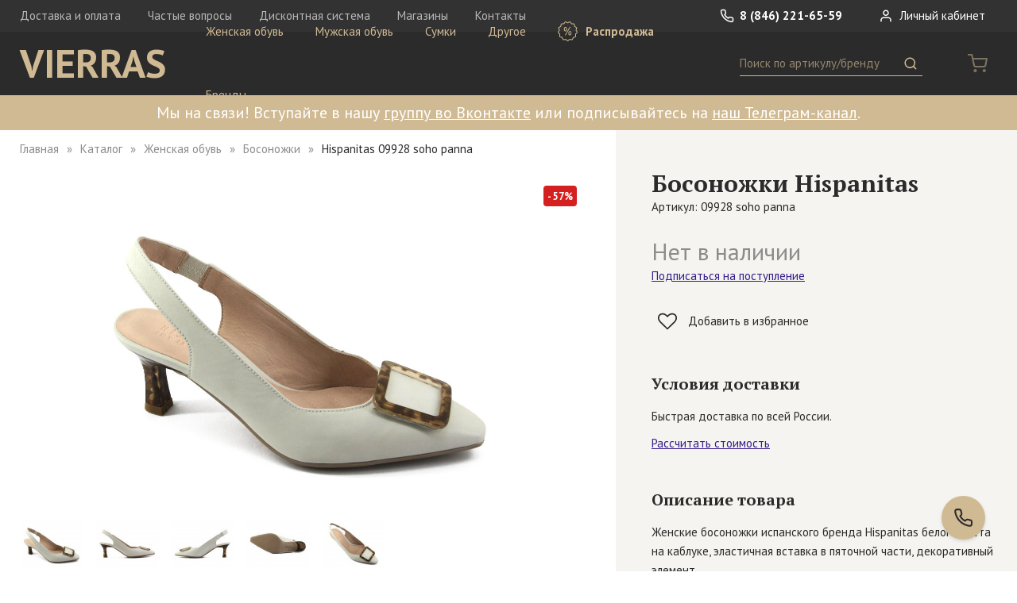

--- FILE ---
content_type: text/html; charset=utf-8
request_url: https://vierras.com/catalog/item/09928-soho-panna
body_size: 8604
content:
<!DOCTYPE html><html data-meta-ssr lang="ru" data-meta="%7B%22lang%22:%7B%22ssr%22:%22ru%22%7D%7D"><head><meta charset="UTF-8"><meta name="viewport" content="width=device-width,initial-scale=1,user-scalable=no,maximum-scale=1"><meta name="p:domain_verify" content="e8c48ca6666cbd1797c2fece1014ced2"><script>var _tmr = window._tmr || (window._tmr = []);
_tmr.push({id: "3590876", type: "pageView", start: (new Date()).getTime()});
(function (d, w, id) {
if (d.getElementById(id)) return;
var ts = d.createElement("script"); ts.type = "text/javascript"; ts.async = true; ts.id = id;
ts.src = "https://top-fwz1.mail.ru/js/code.js";
var f = function () {var s = d.getElementsByTagName("script")[0]; s.parentNode.insertBefore(ts, s);};
if (w.opera == "[object Opera]") { d.addEventListener("DOMContentLoaded", f, false); } else { f(); }
})(document, window, "tmr-code");</script><link href="/dist/main.css?74d9e5" rel="stylesheet"><meta data-meta="ssr" data-vmid="description" name="description" content="Женские босоножки испанского бренда Hispanitas белого цвета на каблуке, эластичная вставка в пяточной части, декоративный элемент."><meta data-meta="ssr" data-vmid="keywords" name="keywords" content="босоножки hispanitas кожа натуральная белый"><meta data-meta="ssr" data-vmid="og:type" property="og:type" content="website"><meta data-meta="ssr" data-vmid="og:description" property="og:description" content="Женские босоножки испанского бренда Hispanitas белого цвета на каблуке, эластичная вставка в пяточной части, декоративный элемент."><meta data-meta="ssr" data-vmid="og:image" property="og:image" content="https://vierras.com/storage/images/joftUU1627459805.JPG"><meta data-meta="ssr" data-vmid="og:url" property="og:url" content="https://vierras.com/catalog/item/09928-soho-panna"><title>Купить Босоножки Hispanitas 09928 soho panna | Интернет-магазин VIERRAS</title></head><body><noscript><div><img src="https://top-fwz1.mail.ru/counter?id=3590876;js=na" style="position:absolute;left:-9999px;" alt="Top.Mail.Ru"></div></noscript><div data-server-rendered="true"><div id="wrapper"><!----><header id="page-header"><nav class="header-top"><div class="wrap"><a href="/" class="logo router-link-active">VIERRAS</a><div class="fr"><a href="tel:+78462216559" class="phone"><svg class="icon"><use xmlns:xlink="http://www.w3.org/1999/xlink" xlink:href="#i-phone"></use></svg> 8 (846) 221-65-59</a> <span class="header-private"><a><svg class="icon"><use xmlns:xlink="http://www.w3.org/1999/xlink" xlink:href="#i-user"></use></svg> Личный кабинет</a></span></div><div class="help-links"><a href="/delivery">Доставка и оплата</a>  <a href="/faq">Частые вопросы</a>  <a href="/discount">Дисконтная система</a>  <a href="/shops">Магазины</a>  <a href="/contacts">Контакты</a>  </div></div></nav><nav class="header-bottom"><div class="wrap"><div class="f"><a href="/" class="logo router-link-active">VIERRAS</a><div class="mobile-nav-trigger"><i></i><i></i><i></i></div><nav class="header-catalog"><ul><li><a href="/catalog/category/zhenskaya-obuv">Женская обувь</a><div class="submenu"><div class="all"><a href="/catalog/category/zhenskaya-obuv">Все категории</a></div><ul><li><a href="/catalog/category/zhenskaya-obuv/botforty">Ботфорты</a></li><li><a href="/catalog/category/zhenskaya-obuv/kedy">Кеды</a></li><li><a href="/catalog/category/zhenskaya-obuv/mokasiny">Мокасины</a></li><li><a href="/catalog/category/zhenskaya-obuv/sabo">Сабо</a></li><li><a href="/catalog/category/zhenskaya-obuv/sapogi">Сапоги</a></li><li><a href="/catalog/category/zhenskaya-obuv/sandalii">Сандалии</a></li><li><a href="/catalog/category/zhenskaya-obuv/tapochki">Тапочки</a></li><li><a href="/catalog/category/zhenskaya-obuv/tufli">Туфли</a></li><li><a href="/catalog/category/zhenskaya-obuv/polubotinki">Полуботинки</a></li><li><a href="/catalog/category/zhenskaya-obuv/polusapogi">Полусапоги</a></li><li><a href="/catalog/category/zhenskaya-obuv/botinki">Ботинки</a></li><li><a href="/catalog/category/zhenskaya-obuv/baletki">Балетки</a></li><li><a href="/catalog/category/zhenskaya-obuv/krossovki">Кроссовки</a></li><li><a href="/catalog/category/zhenskaya-obuv/bosonozhki">Босоножки</a></li><li><a href="/catalog/category/zhenskaya-obuv/botilony">Ботильоны</a></li><li><a href="/catalog/category/zhenskaya-obuv/slantsy">Сланцы</a></li></ul></div></li><li><a href="/catalog/category/muzhskaya-obuv">Мужская обувь</a><div class="submenu"><div class="all"><a href="/catalog/category/muzhskaya-obuv">Все категории</a></div><ul><li><a href="/catalog/category/muzhskaya-obuv/botinki">Ботинки</a></li><li><a href="/catalog/category/muzhskaya-obuv/kedy">Кеды</a></li><li><a href="/catalog/category/muzhskaya-obuv/krossovki">Кроссовки</a></li><li><a href="/catalog/category/muzhskaya-obuv/mokasiny">Мокасины</a></li><li><a href="/catalog/category/muzhskaya-obuv/sabo">Сабо</a></li><li><a href="/catalog/category/muzhskaya-obuv/sandalii">Сандалии</a></li><li><a href="/catalog/category/muzhskaya-obuv/sapogi">Сапоги</a></li><li><a href="/catalog/category/muzhskaya-obuv/tapochki">Тапочки</a></li><li><a href="/catalog/category/muzhskaya-obuv/tufli">Туфли</a></li><li><a href="/catalog/category/muzhskaya-obuv/polusapogi">Полусапоги</a></li><li><a href="/catalog/category/muzhskaya-obuv/polubotinki">Полуботинки</a></li><li><a href="/catalog/category/muzhskaya-obuv/slantsy">Сланцы</a></li></ul></div></li><li><a href="/catalog/category/sumki">Сумки</a><div class="submenu"><div class="all"><a href="/catalog/category/sumki">Все категории</a></div><ul><li><a href="/catalog/category/sumki/muzhskie">Мужские сумки</a></li><li><a href="/catalog/category/sumki/zhenskie">Женские сумки</a></li></ul></div></li><li><a href="/catalog/category/aksessuary">Другое</a><div class="submenu"><div class="all"><a href="/catalog/category/aksessuary">Все категории</a></div><ul><li><a href="/catalog/category/remni/zhenskie-remni">Женские ремни</a></li><li><a href="/catalog/category/aksessuary/muzhskie-noski">Мужские носки</a></li><li><a href="/catalog/category/muzhskie-remni">Мужские ремни</a></li><li><a href="/catalog/category/aksessuary/zhenskie-noski">Женские носки</a></li></ul></div></li><li class="sale"><a href="/catalog/sale"><svg class="icon"><use xmlns:xlink="http://www.w3.org/1999/xlink" xlink:href="#i-sale"></use></svg> Распродажа</a><div class="submenu"><div class="all"><a href="/catalog/sale">Все категории</a></div><ul><li><a href="/catalog/sale/zhenskaya-obuv">Женская обувь</a></li><li><a href="/catalog/sale/muzhskaya-obuv">Мужская обувь</a></li><li><a href="/catalog/sale/sumki">Сумки</a></li><li><a href="/catalog/sale/aksessuary">Другое</a></li></ul></div></li><li><a href="/brands">Бренды</a></li></ul></nav><div class="header-search"><div class="mobile-search-trigger"><svg class="icon"><use xmlns:xlink="http://www.w3.org/1999/xlink" xlink:href="#i-search"></use></svg></div><form class="form-search"><input placeholder="Поиск по артикулу/бренду" value=""> <button><svg class="icon"><use xmlns:xlink="http://www.w3.org/1999/xlink" xlink:href="#i-search"></use></svg><span> Поиск</span></button></form></div><div class="header-cart"><span class="cart-count empty"><svg class="icon"><use xmlns:xlink="http://www.w3.org/1999/xlink" xlink:href="#i-cart"></use></svg></span></div></div></div></nav><!----></header><div class="page-header-text"><div class="wrap text-content"><p bis_size="{&quot;x&quot;:19,&quot;y&quot;:15,&quot;w&quot;:2223,&quot;h&quot;:24,&quot;abs_x&quot;:19,&quot;abs_y&quot;:15}">Мы на связи! Вступайте в нашу <a href="https://vk.com/vierras?utm_source=plashka_na_vierras&amp;utm_medium=banner&amp;utm_campaign=hi" onclick="showMaskedAlert(this)" rel="noopener noreferrer" target="_blank">группу во Вконтакте</a> или подписывайтесь на <a href="https://t.me/vierras_shoes?utm_source=plashka_na_vierras&amp;utm_medium=banner&amp;utm_campaign=hi" onclick="im(this)">наш Телеграм-канал</a>.</p></div></div><button title="Заказать обратный звонок" class="btn-callback"><svg class="icon"><use xmlns:xlink="http://www.w3.org/1999/xlink" xlink:href="#i-phone"></use></svg></button><main><article class="page-product"><div class="g"><div class="c-7 c-md-12"><div class="product-left"><ul class="breadcrumbs"><li><a href="/" class="router-link-active">Главная</a></li><li><a href="/catalog" class="router-link-active">Каталог</a></li><li><a href="/catalog/category/zhenskaya-obuv">Женская обувь</a></li><li><a href="/catalog/category/zhenskaya-obuv/bosonozhki">Босоножки</a></li><li><span>Hispanitas 09928 soho panna</span></li></ul><div class="product-title hidden md-show">Купить Босоножки Hispanitas <small>Артикул: 09928 soho panna</small></div><div class="gallery-wrap"><div class="gallery"><a title="Добавить в избранное" href="#" type="product" class="add2fav"><svg class="icon"><use xmlns:xlink="http://www.w3.org/1999/xlink" xlink:href="#i-heart-o"></use></svg> <!----></a><div class="sale-label">- 57%</div><div class="big"><div class="tape"><div class="pic current"><img src="/storage/images/joftUU1627459805.JPG" alt="09928 soho panna, вид 1"></div><div class="pic"><img src="/storage/images/cafccW1613815462.JPG" alt="09928 soho panna, вид 2"></div><div class="pic"><img src="/storage/images/wht5tG1613815462.JPG" alt="09928 soho panna, вид 3"></div><div class="pic"><img src="/storage/images/GueXaO1613815462.JPG" alt="09928 soho panna, вид 4"></div><div class="pic"><img src="/storage/images/i26Pr41613815462.JPG" alt="09928 soho panna, вид 5"></div></div><div class="magnifier" style="display:none;"><img src="/storage/images/joftUU1627459805.JPG"></div></div><div class="thumbs"><div class="inner"><a href="#" class="current"><img src="/storage/images/gallery-thumb/joftUU1627459805.JPG" alt="Миниатюра 09928 soho panna, вид 1"></a><a href="#"><img src="/storage/images/gallery-thumb/cafccW1613815462.JPG" alt="Миниатюра 09928 soho panna, вид 2"></a><a href="#"><img src="/storage/images/gallery-thumb/wht5tG1613815462.JPG" alt="Миниатюра 09928 soho panna, вид 3"></a><a href="#"><img src="/storage/images/gallery-thumb/GueXaO1613815462.JPG" alt="Миниатюра 09928 soho panna, вид 4"></a><a href="#"><img src="/storage/images/gallery-thumb/i26Pr41613815462.JPG" alt="Миниатюра 09928 soho panna, вид 5"></a></div></div></div><!----></div><div class="b md-hidden"><div class="tabs tabs-feedback"><div class="mobile-overflow"><div class="tab-switcher"><a href="#" class="current"><span class="h3"><!----> Отзывы</span></a>  <a href="#"><span class="h3"><!----> Вопросы</span></a>  </div></div><div class="tab-content"><section><h3 class="hidden">Отзывы</h3><div class="form-link"><a class="link-primary">Оставить свой отзыв</a></div><p class="empty-tip">К этому товару нет отзывов</p></section><section style="display:none;"><h3 class="hidden">Вопросы</h3><div class="form-link"><a class="link-primary">Задать свой вопрос</a></div><div class="comment-list"><div class="item"><div class="comment"><div class="author">Наталья</div> <div class="date">31 мая</div><div class="body"><p>Здравствуйте! Подскажите пожалуйста, длину стельки в этой модели.</p></div><div class="answer"><svg class="icon"><use xmlns:xlink="http://www.w3.org/1999/xlink" xlink:href="#i-answer"></use></svg><p>Добрый день! Размер какой вас интересует?</p></div></div><!----></div></div></section></div></div></div><div class="b md-hidden"><div class="tag-list"><a href="/catalog?field=6-120" class="item">испанская обувь</a>  <a href="/catalog?field=6-317" class="item">слингбэки</a>  </div></div><div class="b md-hidden"><h3 class="h3">Похожие товары</h3><div class="catalog"><div class="item"><a href="/catalog/item/655-0843c2-nata"><div class="pic"><img src="/storage/images/catalog-thumb/FJBk2j1645517704.jpg" alt="655-0843C2 nata"><img src="/storage/images/catalog-thumb/aKcK861645517704.jpg" alt="655-0843C2 nata, вид 2"><!----></div><div class="name">Pikolinos</div><div class="cat">Босоножки</div><div class="price"><!----> <span>17 900 ₽</span></div></a></div><div class="item"><a href="/catalog/item/243320-cervo-stone"><div class="pic"><img src="/storage/images/catalog-thumb/1sPkgL1714212309.jpg" alt="243320 cervo stone"><img src="/storage/images/catalog-thumb/y6fuSx1716380106.jpg" alt="243320 cervo stone, вид 2"><div class="sale-label">- 16%</div></div><div class="name">Hispanitas</div><div class="cat">Босоножки</div><div class="price"><strike>16 500 ₽</strike> <span>13 900 ₽</span></div></a></div><div class="item"><a href="/catalog/item/232627-soho-desert"><div class="pic"><img src="/storage/images/catalog-thumb/rkpWMC1681819208.jpg" alt="232627 soho desert"><img src="/storage/images/catalog-thumb/sBf4UF1681830303.jpg" alt="232627 soho desert, вид 2"><div class="sale-label">- 34%</div></div><div class="name">Hispanitas</div><div class="cat">Босоножки</div><div class="price"><strike>17 900 ₽</strike> <span>11 900 ₽</span></div></a></div><div class="item"><a href="/catalog/item/221812-soho-nougat"><div class="pic"><img src="/storage/images/catalog-thumb/wcJNY51654677602.jpg" alt="221812 soho nougat"><img src="/storage/images/catalog-thumb/G1OMu21656068702.jpg" alt="221812 soho nougat, вид 2"><div class="sale-label">- 46%</div></div><div class="name">Hispanitas</div><div class="cat">Босоножки</div><div class="price"><strike>18 500 ₽</strike> <span>9 950 ₽</span></div></a></div><div class="item"><a href="/catalog/item/221912-mykonos-white"><div class="pic"><img src="/storage/images/catalog-thumb/hpJtSA1654682403.jpg" alt="221912 mykonos white"><img src="/storage/images/catalog-thumb/XGRBek1656331502.jpg" alt="221912 mykonos white, вид 2"><div class="sale-label">- 50%</div></div><div class="name">Hispanitas</div><div class="cat">Босоножки</div><div class="price"><strike>15 900 ₽</strike> <span>7 950 ₽</span></div></a></div><div class="item"><a href="/catalog/item/35200-pesca-lila"><div class="pic"><img src="/storage/images/catalog-thumb/hoITKw1744367104.jpg" alt="35200 pesca lila"><img src="/storage/images/catalog-thumb/aT39tr1744374905.jpg" alt="35200 pesca lila, вид 2"><!----></div><div class="name">Callaghan</div><div class="cat">Босоножки</div><div class="price"><!----> <span>15 500 ₽</span></div></a></div><div class="item dummy"></div><div class="item dummy"></div><div class="item dummy"></div><div class="item dummy"></div></div><div class="load-more"><a href="#">Показать еще</a></div></div></div></div><div class="c-5 c-md-12"><div class="product-right"><div class="b"><h1 class="product-title md-hidden">Босоножки Hispanitas <small>Артикул: 09928 soho panna</small></h1> <div class="product-price"><div class="sold-out">Нет в наличии</div> <a class="link-primary">Подписаться на поступление</a></div><a href="#" type="product" class="add2fav"><svg class="icon"><use xmlns:xlink="http://www.w3.org/1999/xlink" xlink:href="#i-heart-o"></use></svg> <span>Добавить в избранное</span></a></div><div class="mobile-switcher b open"><div class="trigger"><i class="caret"></i> <h3 class="h3">Условия доставки</h3></div><div class="content"><div class="text-content"><p>Быстрая доставка по всей России.</p><p><a href="#" class="link-primary">Рассчитать стоимость</a></p></div></div></div><div class="mobile-switcher b open"><div class="trigger"><i class="caret"></i> <h3 class="h3">Описание товара</h3></div><div class="content"><div class="text-content"><p>Женские босоножки испанского бренда Hispanitas белого цвета на каблуке, эластичная вставка в пяточной части, декоративный элемент.</p></div><div class="fields text-content"><p><b>Сезон:</b> Лето</p><p><b>Цвет:</b> Белый</p><p><b>Материал верха:</b> Кожа натуральная</p><p><b>Материал подклада:</b> Кожа натуральная</p><p><b>Материал подошвы:</b> Синтетический материал</p><p><b>Теги:</b> испанская обувь, слингбэки</p><!----><p><b>Высота подошвы:</b> 0.5 см</p><p><b>Высота каблука:</b> 6.5 см</p><p><b>Страна бренда:</b> Испания</p><p><b>Страна производства:</b> Испания</p></div><div class="text-content" style="margin-top:2em;font-weight:bold;"><p><a href="/catalog/brand/hispanitas">Другие товары бренда Hispanitas</a></p></div></div></div><div class="b md-hidden"><h3 slot="title" class="h3">Преимущества VIERRAS</h3><div class="advantages"><a href="/delivery"><svg class="icon"><use xmlns:xlink="http://www.w3.org/1999/xlink" xlink:href="#i-box"></use></svg><div class="text-content"><p class="h"><b>Доставка по всей России</b></p><p>Мы доставляем заказы нашим клиентам по всей территории России.</p></div></a> <a href="/faq#fitting"><svg class="icon"><use xmlns:xlink="http://www.w3.org/1999/xlink" xlink:href="#i-hanger"></use></svg><div class="text-content"><p class="h"><b>Примерка перед оплатой</b></p><p>Вы можете примерить вещи перед покупкой и взять лишь те, которые вам подошли.</p></div></a> <a href="/faq#genuine"><svg class="icon"><use xmlns:xlink="http://www.w3.org/1999/xlink" xlink:href="#i-certificate"></use></svg><div class="text-content"><p class="h"><b>Гарантия подлинности</b></p><p>В нашем интернет-магазине Вы найдете только оригинальные европейские бренды.</p></div></a></div></div><!----><div class="hidden md-show"><div class="mobile-switcher b"><div class="trigger"><i class="caret"></i> <h3 class="h3">Отзывы <span class="t-muted">(0)</span></h3></div><div class="content"><p class="empty-tip">К этому товару нет отзывов</p><a href="#" class="link-primary">Оставить свой отзыв</a></div></div><div class="mobile-switcher b"><div class="trigger"><i class="caret"></i> <h3 class="h3">Вопросы <span class="t-muted">(1)</span></h3></div><div class="content"><div class="comment-list"><div class="item"><div class="comment"><div class="author">Наталья</div> <div class="date">31 мая</div><div class="body"><p>Здравствуйте! Подскажите пожалуйста, длину стельки в этой модели.</p></div><div class="answer"><svg class="icon"><use xmlns:xlink="http://www.w3.org/1999/xlink" xlink:href="#i-answer"></use></svg><p>Добрый день! Размер какой вас интересует?</p></div></div><!----></div></div><a href="#" class="link-primary">Задать свой вопрос</a></div></div><div class="mobile-similar b"><h3 class="h3">Похожие товары</h3><div class="catalog"><div class="item"><a href="/catalog/item/655-0843c2-nata"><div class="pic"><img src="/storage/images/catalog-thumb/FJBk2j1645517704.jpg" alt="655-0843C2 nata"><img src="/storage/images/catalog-thumb/aKcK861645517704.jpg" alt="655-0843C2 nata, вид 2"><!----></div><div class="name">Pikolinos</div><div class="cat">Босоножки</div><div class="price"><!----> <span>17 900 ₽</span></div></a></div><div class="item"><a href="/catalog/item/243320-cervo-stone"><div class="pic"><img src="/storage/images/catalog-thumb/1sPkgL1714212309.jpg" alt="243320 cervo stone"><img src="/storage/images/catalog-thumb/y6fuSx1716380106.jpg" alt="243320 cervo stone, вид 2"><div class="sale-label">- 16%</div></div><div class="name">Hispanitas</div><div class="cat">Босоножки</div><div class="price"><strike>16 500 ₽</strike> <span>13 900 ₽</span></div></a></div><div class="item"><a href="/catalog/item/232627-soho-desert"><div class="pic"><img src="/storage/images/catalog-thumb/rkpWMC1681819208.jpg" alt="232627 soho desert"><img src="/storage/images/catalog-thumb/sBf4UF1681830303.jpg" alt="232627 soho desert, вид 2"><div class="sale-label">- 34%</div></div><div class="name">Hispanitas</div><div class="cat">Босоножки</div><div class="price"><strike>17 900 ₽</strike> <span>11 900 ₽</span></div></a></div><div class="item"><a href="/catalog/item/221812-soho-nougat"><div class="pic"><img src="/storage/images/catalog-thumb/wcJNY51654677602.jpg" alt="221812 soho nougat"><img src="/storage/images/catalog-thumb/G1OMu21656068702.jpg" alt="221812 soho nougat, вид 2"><div class="sale-label">- 46%</div></div><div class="name">Hispanitas</div><div class="cat">Босоножки</div><div class="price"><strike>18 500 ₽</strike> <span>9 950 ₽</span></div></a></div><div class="item"><a href="/catalog/item/221912-mykonos-white"><div class="pic"><img src="/storage/images/catalog-thumb/hpJtSA1654682403.jpg" alt="221912 mykonos white"><img src="/storage/images/catalog-thumb/XGRBek1656331502.jpg" alt="221912 mykonos white, вид 2"><div class="sale-label">- 50%</div></div><div class="name">Hispanitas</div><div class="cat">Босоножки</div><div class="price"><strike>15 900 ₽</strike> <span>7 950 ₽</span></div></a></div><div class="item"><a href="/catalog/item/35200-pesca-lila"><div class="pic"><img src="/storage/images/catalog-thumb/hoITKw1744367104.jpg" alt="35200 pesca lila"><img src="/storage/images/catalog-thumb/aT39tr1744374905.jpg" alt="35200 pesca lila, вид 2"><!----></div><div class="name">Callaghan</div><div class="cat">Босоножки</div><div class="price"><!----> <span>15 500 ₽</span></div></a></div><div class="item dummy"></div><div class="item dummy"></div><div class="item dummy"></div><div class="item dummy"></div></div><div class="load-more"><a href="#">Показать еще</a></div></div></div></div></div></div></article></main><footer id="page-footer"><div class="footer-subscribe"><div class="wrap"><div class="form-subscribe-inline"><div class="g"><div class="c-5 c-lg-4 c-md-12"><p class="text">Подпишитесь на рассылку, чтобы участвовать в секретных распродажах</p></div><div class="c-4 c-lg-5 c-md-7 c-sm-12"><form><input placeholder="Введите свой e-mail"><button class="btn">Подписаться</button></form></div><div class="c-3 c-md-5 c-sm-12"><p class="private-link-text t-muted">Отправляя свой e-mail, вы принимаете условия <a href="/storage/uploads/1765986059z2OBsUpFkVnU.pdf" target="_blank" class="link-grey">Политики обработки персональных данных</a></p></div></div></div></div></div><div class="footer-top"><nav class="g"><div class="hidden sm-show c-sm-2"></div><div class="c-3 c-md-12 c-sm-10"><div class="b"><a href="tel:+78462216559" class="phone">8 (846) 221-65-59</a><br><a href="mailto:shop@vierras.com" class="email">shop@vierras.com</a><div class="socials"><a href="https://vk.com/vierras" target="_blank"><svg class="icon"><use xmlns:xlink="http://www.w3.org/1999/xlink" xlink:href="#i-vk"></use></svg></a>  <a href="https://www.facebook.com/vierrasshoes" target="_blank"><svg class="icon"><use xmlns:xlink="http://www.w3.org/1999/xlink" xlink:href="#i-facebook"></use></svg></a>  <a href="https://ok.ru/group/52072984740052" target="_blank"><svg class="icon"><use xmlns:xlink="http://www.w3.org/1999/xlink" xlink:href="#i-odnoklassniki"></use></svg></a>  <a href="https://t.me/vierras_shoes" target="_blank"><svg class="icon"><use xmlns:xlink="http://www.w3.org/1999/xlink" xlink:href="#i-tg"></use></svg></a>  <a href="https://www.instagram.com/vierras_shoes?igsh=dWptenB1YXJvY2t2" target="_blank"><svg class="icon"><use xmlns:xlink="http://www.w3.org/1999/xlink" xlink:href="#i-instagram"></use></svg></a>  </div></div></div><div class="hidden sm-show c-sm-2"></div><div class="c-2 c-lg-3 c-md-4 c-sm-10"><div class="b"><div class="title">Каталог</div><div class="links"><a href="/catalog/category/zhenskaya-obuv">Женская обувь</a>  <a href="/catalog/category/muzhskaya-obuv">Мужская обувь</a>  <a href="/catalog/category/sumki">Сумки</a>  <a href="/catalog/category/aksessuary">Другое</a>  <a href="/catalog/related">Средства по уходу</a> <a href="/catalog/sale">Распродажа</a> <a href="/brands">Бренды</a></div></div></div><div class="hidden sm-show c-sm-2"></div><div class="c-2 c-lg-3 c-md-4 c-sm-10"><div class="b"><div class="title">Помощь</div><div class="links"><a href="/delivery">Доставка и оплата</a> <a href="/discount">Дисконтная система</a> <a href="/shops">Магазины</a> <a href="/contacts">Контакты</a> <a href="/certificates">Декларации соответствия</a></div></div></div><div class="hidden sm-show c-sm-2"></div><div class="c-5 c-lg-3 c-md-4 c-sm-10"><div class="b"><a href="/faq" class="title">Частые вопросы</a><div class="links"><a href="/faq#q-4">Оформление заказа</a>  <a href="/faq#q-3">Выбор размера</a>  <a href="/faq#q-6">Примерка перед оплатой</a>  <a href="/faq#q-1">Обмен и возврат товара</a>  <a href="/faq#q-5">Статус заказа</a>  <a href="/faq#q-8">Уход за обувью</a>  <a href="/faq#q-2">Гарантия подлинности</a>  </div></div></div></nav></div><div class="footer-bottom"><div class="g"><div class="hidden sm-show c-sm-2"></div><div class="c-3 c-md-4 c-sm-10"><b>Юридические документы</b></div><div class="hidden sm-show c-sm-2"></div><div class="c-rest c-sm-10"><a href="/storage/uploads/17291724934Q65ipSqeHrX.docx" target="_blank">Оферта</a> <a href="/storage/uploads/1765986059z2OBsUpFkVnU.pdf" target="_blank">Политика обработки персональных данных</a> <a href="/storage/uploads/1722508405XMuJUSdYRDI1.pdf" target="_blank">Заявление на возврат</a>  <a href="/storage/uploads/1537988720A44donF9seno.pdf" target="_blank">Накладная на возврат</a>  </div></div></div></footer></div></div><script>window.__INITIAL_VUEX_STATE__={"serverError":false,"user":null,"discountCard":null,"common":{"name":"VIERRAS","phone":"8 (846) 221-65-59","email":"shop@vierras.com","catalog":[{"id":1,"name":"Женская обувь","slug":"zhenskaya-obuv","prefix":null,"children":[{"id":10,"name":"Ботфорты","slug":"zhenskaya-obuv\u002Fbotforty","prefix":null},{"id":11,"name":"Кеды","slug":"zhenskaya-obuv\u002Fkedy","prefix":null},{"id":13,"name":"Мокасины","slug":"zhenskaya-obuv\u002Fmokasiny","prefix":null},{"id":14,"name":"Сабо","slug":"zhenskaya-obuv\u002Fsabo","prefix":null},{"id":16,"name":"Сапоги","slug":"zhenskaya-obuv\u002Fsapogi","prefix":null},{"id":15,"name":"Сандалии","slug":"zhenskaya-obuv\u002Fsandalii","prefix":null},{"id":17,"name":"Тапочки","slug":"zhenskaya-obuv\u002Ftapochki","prefix":null},{"id":18,"name":"Туфли","slug":"zhenskaya-obuv\u002Ftufli","prefix":null},{"id":30,"name":"Полуботинки","slug":"zhenskaya-obuv\u002Fpolubotinki","prefix":null},{"id":32,"name":"Полусапоги","slug":"zhenskaya-obuv\u002Fpolusapogi","prefix":null},{"id":9,"name":"Ботинки","slug":"zhenskaya-obuv\u002Fbotinki","prefix":null},{"id":6,"name":"Балетки","slug":"zhenskaya-obuv\u002Fbaletki","prefix":null},{"id":12,"name":"Кроссовки","slug":"zhenskaya-obuv\u002Fkrossovki","prefix":null},{"id":7,"name":"Босоножки","slug":"zhenskaya-obuv\u002Fbosonozhki","prefix":null},{"id":8,"name":"Ботильоны","slug":"zhenskaya-obuv\u002Fbotilony","prefix":null},{"id":38,"name":"Сланцы","slug":"zhenskaya-obuv\u002Fslantsy","prefix":null}]},{"id":2,"name":"Мужская обувь","slug":"muzhskaya-obuv","prefix":null,"children":[{"id":20,"name":"Ботинки","slug":"muzhskaya-obuv\u002Fbotinki","prefix":null},{"id":21,"name":"Кеды","slug":"muzhskaya-obuv\u002Fkedy","prefix":null},{"id":22,"name":"Кроссовки","slug":"muzhskaya-obuv\u002Fkrossovki","prefix":null},{"id":23,"name":"Мокасины","slug":"muzhskaya-obuv\u002Fmokasiny","prefix":null},{"id":24,"name":"Сабо","slug":"muzhskaya-obuv\u002Fsabo","prefix":null},{"id":25,"name":"Сандалии","slug":"muzhskaya-obuv\u002Fsandalii","prefix":null},{"id":26,"name":"Сапоги","slug":"muzhskaya-obuv\u002Fsapogi","prefix":null},{"id":27,"name":"Тапочки","slug":"muzhskaya-obuv\u002Ftapochki","prefix":null},{"id":28,"name":"Туфли","slug":"muzhskaya-obuv\u002Ftufli","prefix":null},{"id":31,"name":"Полусапоги","slug":"muzhskaya-obuv\u002Fpolusapogi","prefix":null},{"id":37,"name":"Полуботинки","slug":"muzhskaya-obuv\u002Fpolubotinki","prefix":null},{"id":39,"name":"Сланцы","slug":"muzhskaya-obuv\u002Fslantsy","prefix":null}]},{"id":5,"name":"Сумки","slug":"sumki","prefix":null,"children":[{"id":29,"name":"Мужские сумки","slug":"sumki\u002Fmuzhskie","prefix":"Сумка"},{"id":19,"name":"Женские сумки","slug":"sumki\u002Fzhenskie","prefix":"Сумка"}]},{"id":40,"name":"Другое","slug":"aksessuary","prefix":null,"children":[{"id":36,"name":"Женские ремни","slug":"remni\u002Fzhenskie-remni","prefix":"Ремень"},{"id":41,"name":"Мужские носки","slug":"aksessuary\u002Fmuzhskie-noski","prefix":"Носки"},{"id":35,"name":"Мужские ремни","slug":"muzhskie-remni","prefix":"Ремень"},{"id":42,"name":"Женские носки","slug":"aksessuary\u002Fzhenskie-noski","prefix":"Носки"}]}],"docs":{"private":"\u002Fstorage\u002Fuploads\u002F1765986059z2OBsUpFkVnU.pdf","offer":"\u002Fstorage\u002Fuploads\u002F17291724934Q65ipSqeHrX.docx","others":[{"file":"\u002Fstorage\u002Fuploads\u002F1722508405XMuJUSdYRDI1.pdf","name":"Заявление на возврат"},{"file":"\u002Fstorage\u002Fuploads\u002F1537988720A44donF9seno.pdf","name":"Накладная на возврат"}]},"faq":[{"id":4,"question":"Оформление заказа","advantage":null},{"id":3,"question":"Выбор размера","advantage":null},{"id":6,"question":"Примерка перед оплатой","advantage":"fitting"},{"id":1,"question":"Обмен и возврат товара","advantage":"return"},{"id":5,"question":"Статус заказа","advantage":null},{"id":8,"question":"Уход за обувью","advantage":"care"},{"id":2,"question":"Гарантия подлинности","advantage":"genuine"}],"socials":["https:\u002F\u002Fvk.com\u002Fvierras","https:\u002F\u002Fwww.facebook.com\u002Fvierrasshoes","https:\u002F\u002Fok.ru\u002Fgroup\u002F52072984740052","https:\u002F\u002Ft.me\u002Fvierras_shoes","https:\u002F\u002Fwww.instagram.com\u002Fvierras_shoes?igsh=dWptenB1YXJvY2t2"],"catalog_header_text":"\u003Cp bis_size=\"{&quot;x&quot;:19,&quot;y&quot;:15,&quot;w&quot;:2223,&quot;h&quot;:24,&quot;abs_x&quot;:19,&quot;abs_y&quot;:15}\"\u003EМы на связи! Вступайте в нашу \u003Ca href=\"https:\u002F\u002Fvk.com\u002Fvierras?utm_source=plashka_na_vierras&amp;utm_medium=banner&amp;utm_campaign=hi\" onclick=\"showMaskedAlert(this)\" rel=\"noopener noreferrer\" target=\"_blank\"\u003Eгруппу во Вконтакте\u003C\u002Fa\u003E или подписывайтесь на \u003Ca href=\"https:\u002F\u002Ft.me\u002Fvierras_shoes?utm_source=plashka_na_vierras&amp;utm_medium=banner&amp;utm_campaign=hi\" onclick=\"im(this)\"\u003Eнаш Телеграм-канал\u003C\u002Fa\u003E.\u003C\u002Fp\u003E","cart_extra_sale_enabled":false,"sizes":{"headers":["см","EUR","UK"],"female":[[21.5,35,3],[22,35.5,3.5],[22.5,36,4],[23,36.5,4.5],[23.5,37,5],[24,37.5,5.5],[24.5,38,6],[25,38.5,6.5],[25.5,39,7],[26,39.5,7.5],[26.5,[40,41],8],[27,41,8.5],[27.5,[41,42],9]],"male":[[24,39,5.5],[24.5,39.5,6],[25,40,6.5],[25.5,40.5,7],[26,41,7.5],[26.5,41.5,8],[27,42,8.5],[27.5,42.5,9],[28,43,9.5],[28.5,43.5,10],[29,44,10.5],[29.5,44.5,11],[30,45,11.5],[31,46,12.5],[32,47,13.5]]}},"cart":null,"route":{"name":undefined,"path":"\u002Fcatalog\u002Fitem\u002F09928-soho-panna","hash":"","query":{},"params":{"slug":"09928-soho-panna"},"fullPath":"\u002Fcatalog\u002Fitem\u002F09928-soho-panna","meta":{},"from":{"name":null,"path":"\u002F","hash":"","query":{},"params":{},"fullPath":"\u002F","meta":{}}}}</script><script>window.__INITIAL_COMP_STATE__=[{"item":{"id":3479,"name":"09928 soho panna","code":"09928 soho panna","slug":"09928-soho-panna","description":"Женские босоножки испанского бренда Hispanitas белого цвета на каблуке, эластичная вставка в пяточной части, декоративный элемент.","sku_single":false,"outsole_height":0.5,"heel_height":6.5,"height":0,"gallery":["joftUU1627459805.JPG","cafccW1613815462.JPG","wht5tG1613815462.JPG","GueXaO1613815462.JPG","i26Pr41613815462.JPG"],"price":5500,"old_price":12900,"promotion":null,"field_terms":[{"id":1,"name":"Сезон","terms":[{"id":4,"name":"Лето"}]},{"id":2,"name":"Цвет","terms":[{"id":16,"name":"Белый"}]},{"id":3,"name":"Материал верха","terms":[{"id":41,"name":"Кожа натуральная"}]},{"id":4,"name":"Материал подклада","terms":[{"id":41,"name":"Кожа натуральная"}]},{"id":5,"name":"Материал подошвы","terms":[{"id":46,"name":"Синтетический материал"}]},{"id":6,"name":"Теги","terms":[{"id":120,"name":"испанская обувь"},{"id":317,"name":"слингбэки"}]}],"fb_page_view_data":{"content_ids":["00086848"],"content_type":"product_group"},"brand":{"id":30,"name":"Hispanitas","slug":"hispanitas","logo_image_id":"mycABm1538318725.png","countries":[{"id":3,"name":"Испания","flag_image_id":"IRCVsm1534496181.png"}],"origin_country":{"id":3,"name":"Испания","flag_image_id":"IRCVsm1534496181.png"},"certificates":[]},"sku":[{"id":17371,"name":"36","price":5500,"old_price":12900,"stock":0,"fb_add_to_cart_data":{"content_ids":["00086849"],"contents":[{"id":"00086849","quantity":1}],"value":5500,"currency":"RUB","content_type":"product"},"shops":[]},{"id":17372,"name":"37","price":5500,"old_price":12900,"stock":0,"fb_add_to_cart_data":{"content_ids":["00086850"],"contents":[{"id":"00086850","quantity":1}],"value":5500,"currency":"RUB","content_type":"product"},"shops":[]},{"id":17373,"name":"38","price":5500,"old_price":12900,"stock":0,"fb_add_to_cart_data":{"content_ids":["00086851"],"contents":[{"id":"00086851","quantity":1}],"value":5500,"currency":"RUB","content_type":"product"},"shops":[]},{"id":17374,"name":"39","price":5500,"old_price":12900,"stock":0,"fb_add_to_cart_data":{"content_ids":["00086852"],"contents":[{"id":"00086852","quantity":1}],"value":5500,"currency":"RUB","content_type":"product"},"shops":[]},{"id":17375,"name":"40","price":5500,"old_price":12900,"stock":0,"fb_add_to_cart_data":{"content_ids":["00086853"],"contents":[{"id":"00086853","quantity":1}],"value":5500,"currency":"RUB","content_type":"product"},"shops":[]},{"id":17376,"name":"41","price":5500,"old_price":12900,"stock":0,"fb_add_to_cart_data":{"content_ids":["00086854"],"contents":[{"id":"00086854","quantity":1}],"value":5500,"currency":"RUB","content_type":"product"},"shops":[]}],"categories":[{"id":7,"name":"Босоножки","slug":"zhenskaya-obuv\u002Fbosonozhki","prefix":null,"gender":null,"parent":{"id":1,"name":"Женская обувь","slug":"zhenskaya-obuv","prefix":null,"gender":"f","parent":null}}],"countries":[{"id":3,"name":"Испания","flag_image_id":"IRCVsm1534496181.png"}]},"reviews":[],"questions":[{"id":169,"created_at":"2023-05-31 22:02:44","body":"Здравствуйте! Подскажите пожалуйста, длину стельки в этой модели.","answer":"Добрый день! Размер какой вас интересует?","name":"Наталья","user":null}],"similar":{"items":[{"id":4241,"name":"655-0843C2 nata","code":"655-0843C2 nata","slug":"655-0843c2-nata","sku_single":false,"same_categories_count":1,"same_terms_count":5,"gallery":["FJBk2j1645517704.jpg","aKcK861645517704.jpg","88SYAj1645517704.jpg","Ed5mzn1645517704.jpg","4mTgjT1645517704.jpg"],"price":17900,"old_price":null,"promotion":null,"brand":{"id":55,"name":"Pikolinos","slug":"pikolinos","logo_image_id":"VcLmSu1538319050.png"},"categories":[{"id":7,"name":"Босоножки","slug":"zhenskaya-obuv\u002Fbosonozhki","prefix":null},{"id":15,"name":"Сандалии","slug":"zhenskaya-obuv\u002Fsandalii","prefix":null}]},{"id":5465,"name":"243320 cervo stone","code":"243320 cervo stone","slug":"243320-cervo-stone","sku_single":false,"same_categories_count":1,"same_terms_count":5,"gallery":["1sPkgL1714212309.jpg","y6fuSx1716380106.jpg","KOg1oO1716380106.jpg","lFDVUa1716380107.jpg","MhrMKU1716380107.jpg"],"price":13900,"old_price":16500,"promotion":null,"brand":{"id":30,"name":"Hispanitas","slug":"hispanitas","logo_image_id":"mycABm1538318725.png"},"categories":[{"id":7,"name":"Босоножки","slug":"zhenskaya-obuv\u002Fbosonozhki","prefix":null},{"id":18,"name":"Туфли","slug":"zhenskaya-obuv\u002Ftufli","prefix":null}]},{"id":4819,"name":"232627 soho desert","code":"232627 soho desert","slug":"232627-soho-desert","sku_single":false,"same_categories_count":1,"same_terms_count":5,"gallery":["rkpWMC1681819208.jpg","sBf4UF1681830303.jpg","2GO9U81689159307.jpg","CyulEE1689159307.jpg","9khOqP1689159308.jpg"],"price":11900,"old_price":17900,"promotion":null,"brand":{"id":30,"name":"Hispanitas","slug":"hispanitas","logo_image_id":"mycABm1538318725.png"},"categories":[{"id":7,"name":"Босоножки","slug":"zhenskaya-obuv\u002Fbosonozhki","prefix":null},{"id":18,"name":"Туфли","slug":"zhenskaya-obuv\u002Ftufli","prefix":null}]},{"id":4401,"name":"221812 soho nougat","code":"221812 soho nougat","slug":"221812-soho-nougat","sku_single":false,"same_categories_count":1,"same_terms_count":5,"gallery":["wcJNY51654677602.jpg","G1OMu21656068702.jpg","9JzqQM1656068702.jpg","Lf8CWC1656068703.jpg"],"price":9950,"old_price":18500,"promotion":null,"brand":{"id":30,"name":"Hispanitas","slug":"hispanitas","logo_image_id":"mycABm1538318725.png"},"categories":[{"id":7,"name":"Босоножки","slug":"zhenskaya-obuv\u002Fbosonozhki","prefix":null},{"id":18,"name":"Туфли","slug":"zhenskaya-obuv\u002Ftufli","prefix":null}]},{"id":4381,"name":"221912 mykonos white","code":"221912 mykonos white","slug":"221912-mykonos-white","sku_single":false,"same_categories_count":1,"same_terms_count":5,"gallery":["hpJtSA1654682403.jpg","XGRBek1656331502.jpg","2YwxKb1656331503.jpg","88MSjK1656331503.jpg"],"price":7950,"old_price":15900,"promotion":null,"brand":{"id":30,"name":"Hispanitas","slug":"hispanitas","logo_image_id":"mycABm1538318725.png"},"categories":[{"id":7,"name":"Босоножки","slug":"zhenskaya-obuv\u002Fbosonozhki","prefix":null},{"id":15,"name":"Сандалии","slug":"zhenskaya-obuv\u002Fsandalii","prefix":null}]},{"id":5968,"name":"35200 pesca lila","code":"35200 pesca lila","slug":"35200-pesca-lila","sku_single":false,"same_categories_count":1,"same_terms_count":4,"gallery":["hoITKw1744367104.jpg","aT39tr1744374905.jpg","pTf9zX1744374905.jpg","eWwLBM1744374905.jpg","RBrfjA1744374906.jpg","EU5oBI1744374906.jpg","OzXt1j1744374906.jpg"],"price":15500,"old_price":null,"promotion":null,"brand":{"id":10,"name":"Callaghan","slug":"callaghan","logo_image_id":"yI0m2w1538318432.png"},"categories":[{"id":7,"name":"Босоножки","slug":"zhenskaya-obuv\u002Fbosonozhki","prefix":null},{"id":15,"name":"Сандалии","slug":"zhenskaya-obuv\u002Fsandalii","prefix":null}]}],"pagination":{"total":4470,"currentPage":1,"lastPage":745,"perPage":6}}}]</script><script src="/dist/rtm.js?22da9b"></script><script src="/dist/vendors~main.js?23ee38"></script><script src="/dist/main.js?ae5d9c"></script></body></html>

--- FILE ---
content_type: application/javascript; charset=utf-8
request_url: https://vierras.com/dist/main.js?ae5d9c
body_size: 74178
content:
(window.webpackJsonp=window.webpackJsonp||[]).push([[0],[,function(t,e,s){"use strict";s.d(e,"b",(function(){return r})),s.d(e,"c",(function(){return o})),s.d(e,"e",(function(){return c})),s.d(e,"f",(function(){return l})),s.d(e,"a",(function(){return u}));var i=s(91),n=s.n(i),a=n.a.create({baseURL:"/api/",headers:{"X-Requested-With":"XMLHttpRequest",Accept:"application/json"}});function r(t){void 0===t&&(t=null),window&&(t&&(t.api_token&&(window.localStorage.apiToken=t.api_token),t.remember_token&&(window.localStorage.rememberToken=t.remember_token)),window.localStorage.apiToken&&(a.defaults.headers.Authorization="Bearer "+window.localStorage.apiToken))}function o(){return a.defaults.headers.hasOwnProperty("Authorization")}function c(){window&&(o()&&a.delete("auth"),window.localStorage.removeItem("apiToken"),window.localStorage.removeItem("rememberToken"),delete a.defaults.headers.Authorization)}function l(){return window.localStorage.rememberToken?a.post("auth",{remember_token:window.localStorage.rememberToken}).then((function(t){return r(t.data),t})).catch((function(t){throw c(),t})):Promise.resolve()}a.interceptors.response.use(null,(function(t){if(n.a.isCancel(t))throw t.isCancelError=!0,t;var e={};throw t.response&&(t.response.request&&(e.request={method:t.response.request.method,path:t.response.request.path,headers:t.response.request._headers}),delete t.response.request,delete t.response.config),e.message=t.message,e.stack=t.stack,e.response=t.response,e})),r(),e.d=a;var u=n.a.CancelToken},,function(t,e,s){"use strict";s.d(e,"f",(function(){return n})),s.d(e,"r",(function(){return a})),s.d(e,"p",(function(){return r})),s.d(e,"q",(function(){return o})),s.d(e,"d",(function(){return c})),s.d(e,"n",(function(){return u})),s.d(e,"o",(function(){return d})),s.d(e,"a",(function(){return h})),s.d(e,"j",(function(){return m})),s.d(e,"s",(function(){return p})),s.d(e,"h",(function(){return _})),s.d(e,"i",(function(){return b})),s.d(e,"e",(function(){return y})),s.d(e,"m",(function(){return C})),s.d(e,"k",(function(){return k})),s.d(e,"l",(function(){return w})),s.d(e,"g",(function(){return x})),s.d(e,"c",(function(){return $})),s.d(e,"b",(function(){return O}));var i=s(1);function n(t,e){return t.replace(/\.[a-z0-9]+$/i,"").replace(/^\.\//,"").split(/[-_/]/).filter((function(t){return t.length})).map((function(t,s){return t.substr(0,1)[e&&0===s?"toLowerCase":"toUpperCase"]()+t.substr(1)})).join("")}function a(t,e){var s;e||(s={});for(var i=0,n=t.keys();i<n.length;i+=1){var a=n[i],r=t(a);r.default&&(r=r.default),e?e(r,a):s[a]=r}if(!e)return s}function r(t){return Promise.all(Object.values(t)).then((function(e){var s={},i=Object.keys(t);for(var n in i)void 0!==e[n]&&(s[i[n]]=e[n]);return s}))}function o(t){return Promise.all(t).then((function(t){return t.reduce((function(t,e){return Object.assign(t,e)}),{})}))}function c(t){return t?t instanceof Date?t:(Number.isInteger(t)&&t>1e8&&t<9999999999?new Date(1e3*t):Number.isInteger(t)&&t>1e11&&t<9999999999999?new Date(t):new Date(t.toString().split("-").join("/"))||null)||null:null}var l=[2,0,1,1,1,2];function u(t,e){return 2===e.length&&e.push(e[1]),(t=parseInt(t)||0)%1?e[1]:e[t%100>4&&t%100<20?2:l[t%10<5?t%10:5]]}function d(t){return{items:t.items,pagination:{total:parseInt(t.pagination.total)||0,currentPage:parseInt(t.pagination.current_page)||0,lastPage:parseInt(t.pagination.last_page)||0,perPage:parseInt(t.pagination.per_page)||0}}}var h=function(t,e){void 0===e&&(e=null),this.url=t,this.paramsCallback=e};function v(t){return t?function(t){return t.replace(/<\/?[^>]+>/gi,"")}(t).replace(/&#?\w+;/g," ").replace(/\s+/," ").trim():""}function m(t,e){if(!t)return[];var s=t&&t.title&&v(t.title),i=t&&t.description&&v(t.description),n=t&&t.keywords&&v(t.keywords),a=t&&t.robots&&v(t.robots),r=t&&t.image&&APP_URL+t.image,o=APP_URL+(t&&t.url||e.state.route.fullPath);return[["description",i],["keywords",n],["robots",a]].map((function(t){return{vmid:t[0],name:t[0],content:t[1]}})).filter((function(t){return t.content})).concat([["og:type","website"],["og:title",s],["og:description",i],["og:image",r],["og:url",o]].map((function(t){return{vmid:t[0],property:t[0],content:t[1]}})).filter((function(t){return t.content})))}function p(){return"now"in window.performance?performance.now():(new Date).getTime()}h.prototype.fetch=function(t,e,s){var n=this;return void 0===s&&(s=null),this.cancel(),i.d.get(this.url,{cancelToken:window&&new i.a((function(t){n._cancelLast=window&&t})),params:this.paramsCallback?this.paramsCallback(Object.assign({},s,{route:t,props:e})):{}}).then((function(t){return n._cancelLast=null,{items:t.data.items,pagination:{total:parseInt(t.data.pagination.total)||0,currentPage:parseInt(t.data.pagination.current_page)||0,lastPage:parseInt(t.data.pagination.last_page)||0,perPage:parseInt(t.data.pagination.per_page)||0}}})).catch((function(t){if(!t.isCancelError)throw t}))},h.prototype.cancel=function(){this._cancelLast&&(this._cancelLast(),this._cancelLast=null)};var f={};function _(t){return f[t]||(f[t]=new Promise((function(e,s){var i=document.createElement("script");i.async=!0,i.src=t,i.onload=function(){i.dataset.loaded=!0,e()},i.onerror=function(){i.dataset.loaded=!1,s()},document.head.appendChild(i)}))),f[t]}var g={};function b(t){return g[t]||(g[t]=new Promise((function(e,s){var i=document.createElement("link");i.href=t,i.rel="stylesheet",i.onload=function(){i.dataset.loaded=!0,e()},i.onerror=function(){i.dataset.loaded=!1,s()},document.head.appendChild(i)}))),g[t]}function y(t){var e="Слишком много попыток. Попробуйте еще раз ";if(t.headers["retry-after"]){var s=parseInt(t.headers["retry-after"]);e+="через "+s+" "+u(s,["секунду","секунды","секунд"])+"."}else e+="позже.";return e}function C(t){if(t){"8"===(t=t.toString())[0]&&(t="7"+t.substr(1));var e="+"+t.replace(/[^0-9]/g,"").substr(0,11),s=e;return e.length>2&&(s=e.substr(0,2)+" "+e.substr(2,3),e.length>5&&(s+=" "+e.substr(5,3),e.length>8&&(s+="-"+e.substr(8,2),e.length>10&&(s+="-"+e.substr(10,2))))),{value:e,display:s}}return null}function k(t){if(t===window)return 0;var e=0,s=t;do{e+=s.offsetLeft}while(s=s.offsetParent);return e}function w(t){if(t===window)return 0;var e=0,s=t;do{e+=s.offsetTop}while(s=s.offsetParent);return e}function x(t){var e=t.getBoundingClientRect(),s=window.innerHeight||document.documentElement.clientHeight,i=window.innerWidth||document.documentElement.clientWidth;return e.top<=s&&e.top+e.height>=0&&e.left<=i&&e.left+e.width>=0}function $(t,e){return t?t.percent?10*Math.round(e/1e3*(100-t.percent)+.01):t.amount?Math.max(0,e-t.amount):e:e}function O(t,e){return t&&t.discount?10*Math.round(e/1e3*(100-t.discount)+.01):e}},function(t,e,s){"use strict";s.d(e,"d",(function(){return a})),s.d(e,"c",(function(){return r})),s.d(e,"b",(function(){return o})),s.d(e,"e",(function(){return c})),s.d(e,"a",(function(){return l}));var i,n=s(3);function a(t){window&&t&&Object(n.h)("https://mc.yandex.ru/metrika/tag.js").then((function(){i=new Ya.Metrika2({id:t,webvisor:!0,accurateTrackBounce:!0,clickmap:!0,trackLinks:!0})}))}function r(t){window&&(window.ga=window.ga||function(){(window.ga.q=window.ga.q||[]).push(arguments)},window.ga.l=+new Date,window.ga("create",t,"auto"),window.ga("send","pageview"),t&&Object(n.h)("https://www.google-analytics.com/analytics.js"))}function o(t,e){setTimeout((function(){window.ga("set","page",t),window.ga("send","pageview"),i?i.hit(t,e):console.log('%chit("%c'+t+'%c")',"color:blue","color:cyan","color:blue",e)}),10)}function c(t,e){i?i.reachGoal(t,e):console.log('%cgoal("%c'+t+'%c")',"color:blue","color:red","color:blue",e),window.ga("send","event","goal",t)}function l(t,e,s){}},,function(t,e,s){"use strict";var i=s(2),n=s(3),a=s(1),r=s(4),o=s(5),c=s.n(o),l=new n.a("products",(function(t){var e=t.route,s=t.category,i=t.brand,n=t.onlySale,a=t.onlyRelated,r=t.page;return Object.assign({},e.query,{page:r||e.query.page,brand:e.query.brand||i&&i.id||void 0,cat:e.query.cat||s&&s.id||void 0,sort:e.query.sort&&("default"===e.query.sort?void 0:e.query.sort.replace(/^-/,""))||void 0,order:e.query.sort&&(e.query.sort.startsWith("-")?"desc":"asc")||void 0,sale:n||e.query.sale?"1":void 0,related:a?"1":void 0})}));var u={props:{categorySlug:String,brandSlug:String},data:function(){var t={category:null,brand:null,items:null,pagination:null,loading:!1,filters:null,newTabMode:!1,sortOptions:{default:"Сначала новинки",price:"По возрастанию цены","-price":"По убыванию цены"},openFilters:["cats","brands"],showFilters:!0,filtersExpanded:!1,reloadsCount:0};return t},head:function(){var t=[];return this.pagination&&(this.pagination.currentPage>1&&(t.push({rel:"canonical",href:this.$route.path}),t.push({rel:"prev",href:this.$route.path+(2===this.pagination.currentPage?"":"?page="+(this.pagination.currentPage-1))})),this.pagination.currentPage<this.pagination.lastPage&&t.push({rel:"next",href:this.$route.path+"?page="+(this.pagination.currentPage+1)})),{title:this.title||"Загрузка...",meta:Object(n.j)({description:this.description,keywords:this.keywords,robots:this.pagination&&1!==this.pagination.currentPage?"noindex, follow":null},this.$store),link:t}},computed:Object.assign({},Object(i.c)(["catalog"]),{title:function(){return"Каталог"},h1:function(){return this.title},description:function(){return"Большой выбор обуви и сумок. Доставка по всей России, по Самаре и Тольятти бесплатно!"},keywords:function(){return""},breadcrumbs:function(){return["Каталог"]},checkedFilters:function(){for(var t={},e=0,s=["brand","cat","term","field","size","heel"];e<s.length;e+=1){var i=s[e];t[i]=this.$route.query[i]?this.$route.query[i].split(","):[]}return t},filterBlocks:function(){var t=this;return this.filters&&[this.category&&!this.category.parent&&{key:"cats",query:"cat",name:"Категории",options:this.filters.categories.find((function(e){return e.id===t.category.id})).children},{key:"brands",query:"brand",name:"Бренды",options:this.filters.brands},{key:"sizes",query:"size",name:"Размеры",options:this.filters.sizes}].concat(this.filters.fields.filter((function(t){return"Теги"!==t.name})).map((function(t){return{key:"field-"+t.id,query:"field",name:t.name,options:t.terms.map((function(e){return{products_count:e.products_count,name:e.name,value:t.id+"-"+e.id}}))}})),[{key:"heels",query:"heel",name:"Высота каблука",options:this.filters.heels.options}])},tags:function(){return this.filters&&this.filters.fields.find((function(t){return"Теги"===t.name}))},page:{get:function(){return this.pagination&&this.pagination.currentPage},set:function(t){var e=Object.assign({},this.$route.query,{page:t>1?t:void 0});void 0===e.page&&delete e.page,this.$route.query.page!==e.page&&this.$router.push({query:e})}},sort:{get:function(){return this.$route.query.sort||"default"},set:function(t){var e=Object.assign({},this.$route.query,{sort:"default"===t?void 0:t});delete e.page,void 0===e.sort&&delete e.sort,this.$route.query.sort!==e.sort&&(Object(r.e)("catalog-sort"),this.$router.replace({query:e}))}},sale:{get:function(){return!!this.$route.query.sale},set:function(t){var e=Object.assign({},this.$route.query);t?e.sale="1":delete e.sale,delete e.page,e.sale&&Object(r.e)("catalog-saleonly"),this.$router.replace({query:e})}},minPrice:{get:function(){return this._minPrice||this.$route.query.price_min&&Math.max(0,parseInt(this.$route.query.price_min))||this.filters&&this.filters.prices.min},set:function(t){this._minPrice=t;var e=Object.assign({},this.$route.query);(t=parseInt(t))&&(!this.filters||t>this.filters.prices.min)?e.price_min=t.toString():delete e.price_min,delete e.page,this.$router.replace({query:e})}},maxPrice:{get:function(){return this._maxPrice||this.$route.query.price_max&&Math.max(0,parseInt(this.$route.query.price_max))||this.filters&&this.filters.prices.max},set:function(t){this._maxPrice=t;var e=Object.assign({},this.$route.query);(t=parseInt(t))&&(!this.filters||t<this.filters.prices.max)?e.price_max=t.toString():delete e.price_max,delete e.page,this.$router.replace({query:e})}}}),prefetch:function(t){var e=t.route,s=t.props,i={onlySale:e.matched[0]&&e.matched[0].components.default&&e.matched[0].components.default.onlySale,onlyRelated:e.matched[0]&&e.matched[0].components.default&&e.matched[0].components.default.onlyRelated},r=[];return s.categorySlug&&r.push(a.d.get("categories/item/"+s.categorySlug).then((function(t){return{category:t.data}}))),s.brandSlug&&r.push(a.d.get("brands/item/"+s.brandSlug).then((function(t){return{brand:t.data}}))),Object(n.q)(r).then((function(t){var n=Object.assign({},i);return t.brand&&(n.brand=t.brand),t.category&&(n.category=t.category),l.fetch(e,s,n).then((function(e){return Object.assign({},t,e)}))}))},watch:{$route:function(t,e){var s=this;this.skipRouteWatchHandler?this.skipRouteWatchHandler=!1:t.path===e.path?(this.reloadOnNextRoute=!1,this.prefetching||(clearTimeout(this._reloadTimeout),this._reloadTimeout=setTimeout((function(){s.reload().then((function(){t.query.page!==e.query.page&&c()(s.$el,{offset:-200,easing:"easeInOutQuad"})}))}),250))):this.reloadOnNextRoute||(this.reloadOnNextRoute=!1,Object.assign(this.$data,{category:null,brand:null,items:null,pagination:null,loading:!1,filters:null,newTabMode:!1}))},prefetching:{immediate:!0,handler:function(){var t=this;this.showFilters?this.$nextTick((function(){t.prefetching||a.d.get("products/filters",{params:{brand:t.brand&&t.brand.id||void 0,cat:t.category&&t.category.id||void 0,promotion:t.$options.onlySale?"1":void 0}}).then((function(e){if(window.localStorage){var s=window.localStorage.getItem("catalogOpenFilters");"string"==typeof s&&(t.openFilters=s?s.split("|"):[])}t._minPrice=null,t._maxPrice=null,t.filters=e.data}))})):this.filters=null}}},methods:{loadCatalog:function(t){var e=this;return void 0===t&&(t=!1),this.loading=!0,l.fetch(this.$route,this.$props,{page:t?this.pagination.currentPage+1:this.$route.query.page,category:this.category,brand:this.brand,onlySale:this.$options.onlySale,onlyRelated:this.$options.onlyRelated}).then((function(s){s&&(Object.assign(e.$data,t?Object.assign({},s,{items:e.items.concat(s.items)}):s),e.loading=!1,++e.reloadsCount)}))},reload:function(){return this.newTabMode=!1,this.loadCatalog()},loadMore:function(){return this.newTabMode=!0,this.skipRouteWatchHandler=!0,this.$router.replace({query:Object.assign({},this.$route.query,{page:this.pagination.currentPage+1})}),this.loadCatalog(!0)},toggleFilter:function(t,e){var s=this.openFilters.indexOf(t);void 0===e&&(e=-1===s),e?-1===s&&this.openFilters.push(t):e>-1&&this.openFilters.splice(s,1),window&&window.localStorage&&window.localStorage.setItem("catalogOpenFilters",this.openFilters.filter((function(t){return t})).join("|"))},queryHas:function(t,e){return e=(e.value||e.id||e).toString(),this.checkedFilters[t]&&this.checkedFilters[t].includes(e)||"cat"===t&&this.category&&this.category.id===parseInt(e)||"brand"===t&&this.brand&&this.brand.id===parseInt(e)},queryToggle:function(t,e){e=(e.value||e.id||e).toString();var s=this.checkedFilters[t]||[],i=this.$route.path;if(e=e.toString(),s.includes(e))s.splice(s.indexOf(e),1);else if("cat"===t&&this.category&&this.category.id===parseInt(e)){for(var n=this.category;n.parent;)n=n.parent;i="/catalog/category/"+n.slug,this.reloadOnNextRoute=!0}else"brand"===t&&this.brand&&this.brand.id===parseInt(e)?i="/catalog":s.push(e);var a=Object.assign({},this.$route.query);s.length?a[t]=s.join(","):delete a[t],delete a.page,this.$router.replace({path:i,query:a})},typeLink:function(t){return"/catalog/category/"+t.slug}}},d=(s(217),s(0)),h=Object(d.a)(u,(function(){var t=this,e=t.$createElement,s=t._self._c||e;return t.items?s("section",{staticClass:"page-catalog",class:{loading:t.loading}},[s("div",{staticClass:"wrap"},[s("breadcrumbs",{attrs:{items:t.breadcrumbs}})],1),s("div",{staticClass:"g"},[s("div",{staticClass:"c-2 c-lg-3 c-md-12"},[t.showFilters?s("aside",{directives:[{name:"click-outside",rawName:"v-click-outside",value:function(){t.filtersExpanded=!1},expression:"() => { filtersExpanded = false; }"}],class:{expanded:t.filtersExpanded}},[s("div",{staticClass:"mobile-filters-header"},[s("span",{staticClass:"title"},[t._v("Фильтры")]),t._v(" "),s("button",{staticClass:"modal-close",on:{click:function(e){e.preventDefault(),t.filtersExpanded=!1}}},[s("i",{staticClass:"icon-x"})])]),s("transition",{attrs:{name:"fall"}},[t.filterBlocks&&t.filterBlocks.length?s("div",{staticClass:"filters"},[t.$options.onlySale?t._e():s("field",{staticClass:"hidden md-show",attrs:{type:"checkbox",label:"Только со скидкой"},model:{value:t.sale,callback:function(e){t.sale=e},expression:"sale"}}),t.category?[t._l(t.filterBlocks,(function(e){return e&&e.options&&e.options.length?s("div",{staticClass:"filter",class:{open:t.openFilters.includes(e.key)}},[s("a",{staticClass:"trigger",attrs:{href:"#"},on:{click:function(s){return s.preventDefault(),t.toggleFilter(e.key)}}},[s("i",{staticClass:"caret"}),t._v(" "),s("div",{staticClass:"title"},[t._v(t._s(e.name))])]),s("transition",{attrs:{name:"fall"}},[s("div",{directives:[{name:"show",rawName:"v-show",value:t.openFilters.includes(e.key),expression:"openFilters.includes(f.key)"}],staticClass:"options"},[s("vscroll",[t._l(e.options,(function(i){return["string"==typeof i?s("div",{staticClass:"opt-group-name"},[t._v(t._s(i))]):s("field",{attrs:{type:"checkbox",label:i.name+" ("+i.products_count+")",value:t.queryHas(e.query,i)},on:{input:function(s){return t.queryToggle(e.query,i)}}})]}))],2)],1)])],1):t._e()})),s("div",{staticClass:"filter no-trigger"},[s("div",{staticClass:"title"},[t._v("Цена")]),s("div",{staticClass:"price-range"},[t._v("От "),s("field",{attrs:{placeholder:t.filters.prices.min.toString(),filter:/^\d*$/},model:{value:t.minPrice,callback:function(e){t.minPrice=e},expression:"minPrice"}}),t._v(" до "),s("field",{attrs:{placeholder:t.filters.prices.max.toString(),filter:/^\d*$/},model:{value:t.maxPrice,callback:function(e){t.maxPrice=e},expression:"maxPrice"}}),t._v(" ₽")],1)])]:s("nav",{staticClass:"type-nav"},[t._l(t.filters.categories,(function(e){return e.children&&e.children.length?[s("router-link",{attrs:{to:t.typeLink(e)}},[t._v(t._s(e.name))]),t._v("  ")]:t._e()}))],2)],2):t._e()]),s("div",{staticClass:"filter-apply-btn"},[s("button",{staticClass:"btn",attrs:{type:"button"},on:{click:function(e){e.preventDefault(),t.filtersExpanded=!1}}},[t.loading?s("spinner",{attrs:{radius:16}}):[t._v("Показать "),t.pagination?s("span",{key:t.reloadsCount},[t._v(t._s(t.pagination.total)+" "+t._s(t._f("pluralize")(t.pagination.total,["модель","модели","моделей"])))]):t._e()]],2)])],1):t._e()]),s("div",{staticClass:"c-10 c-lg-9 c-md-12 r"},[s("header",[s("div",{staticClass:"top"},[s("h1",{staticClass:"h3"},[t._v(t._s(t.h1))]),t._v(" "),t.pagination?s("span",{staticClass:"total-tip"},[t._v(t._s(t.pagination.total)+" "+t._s(t._f("pluralize")(t.pagination.total,["модель","модели","моделей"])))]):t._e()]),s("div",{staticClass:"bottom"},[t.$options.onlySale?t._e():s("div",{staticClass:"tag-list md-hidden"},[s("label",[s("input",{directives:[{name:"model",rawName:"v-model",value:t.sale,expression:"sale"}],attrs:{type:"checkbox"},domProps:{checked:Array.isArray(t.sale)?t._i(t.sale,null)>-1:t.sale},on:{change:function(e){var s=t.sale,i=e.target,n=!!i.checked;if(Array.isArray(s)){var a=t._i(s,null);i.checked?a<0&&(t.sale=s.concat([null])):a>-1&&(t.sale=s.slice(0,a).concat(s.slice(a+1)))}else t.sale=n}}}),s("span",{staticClass:"item"},[t._v("Только со скидкой")])])]),t._v(" "),s("field",{staticClass:"sort-select",attrs:{type:"select",options:t.sortOptions},model:{value:t.sort,callback:function(e){t.sort=e},expression:"sort"}}),t._v(" "),t.showFilters?s("button",{directives:[{name:"goal",rawName:"v-goal",value:"catalog-filters",expression:"'catalog-filters'"}],staticClass:"mobile-filters-trigger",class:{active:t.filtersExpanded},on:{click:function(e){e.preventDefault(),e.stopPropagation(),t.filtersExpanded=!t.filtersExpanded},touchstart:function(t){t.stopPropagation()}}},[s("icon",{attrs:{name:"filter"}}),t._v(" Фильтры")],1):t._e()],1)]),s("div",{staticClass:"catalog-tags tag-list"},[t.tags&&t.tags.terms.length?s("div",[t._l(t.tags.terms,(function(e){return[s("label",{directives:[{name:"goal",rawName:"v-goal",value:"catalog-tag",expression:"'catalog-tag'"}]},[s("input",{attrs:{type:"checkbox"},domProps:{checked:t.queryHas("field",t.tags.id+"-"+e.id)},on:{change:function(s){return t.queryToggle("field",t.tags.id+"-"+e.id)}}}),s("span",{staticClass:"item"},[t._v(t._s(e.name))])]),t._v("  ")]}))],2):t._e()]),s("catalog",{attrs:{items:t.items,"new-tab-mode":t.newTabMode}}),t.pagination.currentPage<t.pagination.lastPage?s("div",{staticClass:"load-more"},[s("a",{attrs:{href:"#"},on:{click:function(e){return e.preventDefault(),t.loadMore()}}},[t._v("Показать еще")])]):t._e(),t.pagination?s("pager",{directives:[{name:"goal",rawName:"v-goal",value:"catalog-paginator",expression:"'catalog-paginator'"}],attrs:{"last-page":t.pagination.lastPage,total:t.pagination.total,limit:t.pagination.limit,loading:t.loading||t.prefetching},model:{value:t.page,callback:function(e){t.page=e},expression:"page"}}):t._e()],1)]),s("div",{staticClass:"wrap"},[t.brand&&1===t.page&&!t.categorySlug?s("brand-description",{attrs:{item:t.brand}}):t._e()],1)]):s("spinner")}),[],!1,null,null,null);e.a=h.exports},function(t,e,s){"use strict";var i=s(1),n=s(3);e.a=function(t){var e=t.fields,s=t.values;void 0===s&&(s={});var a=t.path;void 0===a&&(a=null);var r=t.error400text;void 0===r&&(r="Что-то пошло не так...");for(var o=0,c=Object.keys(e);o<c.length;o+=1){var l=c[o];s.hasOwnProperty(l)||(s[l]=null)}return{data:function(){return{fields:e,values:Object.assign({},s),sending:!1,errors:null,errorText:null}},computed:{postData:function(){return this.values},postPath:function(){return a}},methods:{onSuccess:function(){},submit:function(){var t=this;this.sending||(this.sending=!0,this.errors=null,this.errorText=null,i.d.post(this.postPath,this.postData).then((function(e){t.onSuccess(e.data)})).catch((function(e){e.response?429===e.response.status?t.errorText=Object(n.e)(e.response):422===e.response.status?t.errors=e.response.data.errors:400===e.response.status?t.errorText=r:t.errorText="Что-то пошло не так...":t.errorText="Что-то пошло не так..."})).then((function(){t.sending=!1})))}}}}},function(t,e,s){"use strict";s.d(e,"b",(function(){return i})),s.d(e,"a",(function(){return n}));var i={online:{name:"Онлайн",info:'<span class="t-muted">Ссылка на оплату будет выслана вам после подтверждения заказа</span>'},receipt:{name:"По квитанции в Сбербанке",info:'<span class="t-red">банк взимает комиссию 1-3%</span>'},card:{name:"Картой при получении"},cash:{name:"Наличными при получении"},post_payment:{name:"Наложенный платеж"}},n={new:"Принят в обработку",pending:"Подтвержден",payment:"Ожидает оплаты",shipping:"Сбор заказа",shipped:"Передан в службу доставки",complete:"Завершен",cancelled:"Отменен",void:"Аннулирован"}},,,,function(t,e,s){"use strict";s.r(e);var i=1;var n={props:{id:{type:String,default:function(){return"checkbox-"+i++}},label:String,placeholder:String,value:null,disabled:Boolean}},a=s(0),r=Object(a.a)(n,(function(){var t=this,e=t.$createElement,s=t._self._c||e;return s("div",{staticClass:"field-checkbox"},[s("input",{attrs:{id:t.id,type:"checkbox",disabled:t.disabled},domProps:{checked:t.value},on:{change:function(e){return t.$emit("input",!t.value)}}}),t._v(" "),s("span",[s("label",{attrs:{for:t.id}},[t._v(t._s(t.label||t.placeholder))]),t._v(" "),t._t("default")],2)])}),[],!1,null,null,null);e.default=r.exports},function(t,e,s){},function(t,e,s){},function(t,e,s){},function(t,e,s){},function(t,e,s){},function(t,e,s){},function(t,e,s){},function(t,e,s){},function(t,e,s){},function(t,e,s){},function(t,e,s){},function(t,e,s){},function(t,e,s){},function(t,e,s){},function(t,e,s){},function(t,e,s){},function(t,e,s){},function(t,e,s){},function(t,e,s){},function(t,e,s){},function(t,e,s){},function(t,e,s){},function(t,e,s){},function(t,e,s){},function(t,e,s){},function(t,e,s){},function(t,e,s){},function(t,e,s){},function(t,e,s){},function(t,e,s){},function(t,e,s){},function(t,e,s){},function(t,e,s){},function(t,e,s){},function(t,e,s){},function(t,e,s){},function(t,e,s){},function(t,e,s){},function(t,e,s){},function(t,e,s){},function(t,e,s){},function(t,e,s){},function(t,e,s){},function(t,e,s){},function(t,e,s){},function(t,e,s){},function(t,e,s){},function(t,e,s){},function(t,e,s){},function(t,e,s){},function(t,e,s){},function(t,e,s){},function(t,e,s){},function(t,e,s){},function(t,e,s){},function(t,e,s){},function(t,e,s){},function(t,e,s){},function(t,e,s){},function(t,e,s){},function(t,e,s){},function(t,e,s){},function(t,e,s){},function(t,e,s){},function(t,e,s){},function(t,e,s){},function(t,e,s){},function(t,e,s){},function(t,e,s){},function(t,e,s){},function(t,e,s){},function(t,e,s){},function(t,e,s){},function(t,e,s){},function(t,e,s){},function(t,e,s){"use strict";function i(t){var e=t.target.value.trim();""===e?null!==this.value&&this.$emit("input",null):e!==this.value&&this.$emit("input",e)}s.d(e,"a",(function(){return i}))},function(t,e,s){"use strict";s.r(e),e.default=function(t){return t?(parseInt(100*t%100)&&(t+=1),parseInt(t).toLocaleString("ru").replace(","," ")):"0"}},function(t,e,s){"use strict";s.r(e);var i=s(94),n=s(3);e.default=function(t,e,s){void 0===e&&(e="g"),void 0===s&&(s=!1);var a=new Date;if(t instanceof Date||(t=Object(n.d)(t)),!t)return"";var r=t.getDate()+" "+Object(i.default)(t,e);if(s)r+=" "+t.getFullYear();else{var o=t.getFullYear()-a.getFullYear();(o>1||1===o&&a.getMonth()<=t.getMonth())&&(r+=" "+t.getFullYear())}return r}},,function(t,e,s){var i={"./boxberry.png":156,"./cdek.png":157,"./dpd.png":158,"./russian-post.png":159};function n(t){var e=a(t);return s(e)}function a(t){if(!s.o(i,t)){var e=new Error("Cannot find module '"+t+"'");throw e.code="MODULE_NOT_FOUND",e}return i[t]}n.keys=function(){return Object.keys(i)},n.resolve=a,t.exports=n,n.id=92},function(t,e,s){"use strict";s.r(e),e.default=function(t,e){return void 0===e&&(e=!1),/^https?:\/\//.test(t)?t:!e||t.endsWith(".svg")?"/storage/images/"+t:"/storage/images/"+e+"/"+t}},function(t,e,s){"use strict";s.r(e);var i=s(3),n={n:["январь","февраль","март","апрель","май","июнь","июль","август","сентябрь","октябрь","ноябрь","декабрь"],g:["января","февраля","марта","апреля","мая","июня","июля","августа","сентября","октября","ноября","декабря"],short:["янв","фев","мар","апр","мая","июн","июл","авг","сен","окт","ноя","дек"]};e.default=function(t,e){var s;return void 0===e&&(e="n"),Number.isInteger(t)&&t>-1&&t<12?s=t:(t instanceof Date||(t=Object(i.d)(t)),s=t&&t.getMonth()),n[e]&&n[e][s]||""}},function(t,e,s){"use strict";s.r(e);var i=s(2),n=s(1),a=s(4),r={props:{goal:String},data:function(){return{email:null,error:!1,sending:!1,success:!1}},computed:Object(i.c)(["user","common"]),methods:{submit:function(){var t=this;this.sending||(this.sending=!0,this.error=!1,n.d.post("subscriptions",{email:this.email}).then((function(){t.success=!0,t.goal&&Object(a.e)(t.goal),t.$emit("done")})).catch((function(){t.error=!0})).then((function(){t.sending=!1})))}},watch:{user:{immediate:!0,handler:function(t){t&&(this.email=t.email)}}}},o=s(0),c=Object(o.a)(r,(function(){var t=this,e=t.$createElement,s=t._self._c||e;return s("div",{staticClass:"form-subscribe",class:{error:t.error}},[t.success?s("p",{staticClass:"text success"},[t._v("Вы успешно подписаны на рассылку")]):s("form",{staticClass:"form",on:{submit:function(e){return e.preventDefault(),t.submit()}}},[s("field",{attrs:{placeholder:"Ваш e-mail",focus:"",errors:t.error?"Неверный e-mail":null},model:{value:t.email,callback:function(e){t.email=e},expression:"email"}}),s("button",{staticClass:"btn"},[t._v("Подписаться")])],1)])}),[],!1,null,null,null);e.default=c.exports},,,,,,,,,,,function(t,e,s){},,,,function(t,e,s){"use strict";e.a='<svg xmlns="http://www.w3.org/2000/svg" xmlns:xlink="http://www.w3.org/1999/xlink"><symbol viewBox="0 0 768 768" id="i-alert"><path d="M384 32C188.8 32 32 188.8 32 384s156.8 352 352 352 352-156.8 352-352S579.2 32 384 32zm0 640C224 672 96 544 96 384S224 96 384 96s288 128 288 288-128 288-288 288z"/><path d="M384 224c-19.2 0-32 12.8-32 32v128c0 19.2 12.8 32 32 32s32-12.8 32-32V256c0-19.2-12.8-32-32-32zm-22.4 265.6c-6.4 6.4-9.6 12.8-9.6 22.4s3.2 16 9.6 22.4c6.4 6.4 12.8 9.6 22.4 9.6s16-3.2 22.4-9.6c6.4-6.4 9.6-16 9.6-22.4s-3.2-16-9.6-22.4c-12.8-12.8-32-12.8-44.8 0z"/></symbol><symbol viewBox="0 0 24 24" id="i-answer"><path d="M20.9 15.4c.1-.2.1-.5 0-.8-.1-.1-.1-.2-.2-.3l-5-5c-.4-.4-1-.4-1.4 0s-.4 1 0 1.4l3.3 3.3H8c-1.7 0-3-1.3-3-3V4c0-.6-.4-1-1-1s-1 .4-1 1v7c0 2.8 2.2 5 5 5h9.6l-3.3 3.3c-.4.4-.4 1 0 1.4.2.2.5.3.7.3s.5-.1.7-.3l5-5c.1-.1.2-.2.2-.3z"/></symbol><symbol viewBox="0 0 768 768" id="i-arrow"><path d="M636.8 396.8c3.2-6.4 3.2-16 0-25.6-3.2-3.2-3.2-6.4-6.4-9.6l-224-224c-12.8-12.8-32-12.8-44.8 0s-12.8 32 0 44.8L531.2 352H160c-19.2 0-32 12.8-32 32s12.8 32 32 32h371.2L361.6 585.6c-12.8 12.8-12.8 32 0 44.8 6.4 6.4 16 9.6 22.4 9.6s16-3.2 22.4-9.6l224-224c3.2-3.2 6.4-6.4 6.4-9.6z"/></symbol><symbol viewBox="0 0 54 54" id="i-box"><path d="M48.1 14.116l-20.8-10h-.6l-20.8 9.9c-.3.2-.4.4-.4.7v24.4c0 .3.1.5.4.7l20.8 10a.7.7 0 0 0 .6 0l20.8-10c.3-.2.4-.4.4-.7v-24.3c0-.3-.1-.5-.4-.7zM27 5.416l19.3 9.4-5.6 2.7-.1-.1-19.2-9.4 5.6-2.7zm-7 3.5l19.2 9.3-4 2-19.2-9.4 4-2zm19.5 10.6v7l-3.7 1.8v-7zm7.6 19.3l-19.5 9.5v-23l4.6-2.3a.7.7 0 0 0-.6-1.2l-4.7 2.3-1.9-1a.7.7 0 0 0-.6 1.2l1.8 1v23l-19.4-9.5v-23l14.9 7.2a.7.7 0 0 0 .9-.3c.1-.3 0-.7-.3-.9l-14.6-7 6.8-3.3 20 9.8v8a.7.7 0 0 0 1 .7l5-2.4c.2-.1.4-.4.4-.6v-8.2l6.2-3z"/></symbol><symbol viewBox="0 0 39 43" id="i-box-return"><path d="M19.5 0A19.4 19.4 0 0 0 0 19.3c0 10.4 8.4 18.9 18.8 19.3V43l5.2-5.1-5.2-5.1v4.4a18 18 0 0 1-17.4-18A18 18 0 0 1 19.5 1.5c10 0 18.1 8 18.1 17.9H39C39 8.7 30.3 0 19.5 0zm.7 36.1L22 38l-1.8 1.8V36z"/><path d="M9 9v20.6h21V9H9zm8.4 1.3h4.2v2.8h-4.2v-2.8zm11.2 18H10.4v-18H16v4.2h7v-4.2h5.6v18z"/><path d="M25 21l-2.3 2.7 1 .9.7-.7v3h1.4v-3l.6.7 1-1-2.3-2.6zm-5.7 0l-2.4 2.7 1 .9.7-.7v3H20v-3l.6.7 1-1-2.3-2.6z"/></symbol><symbol viewBox="0 0 36 29" id="i-cards"><path fill-rule="evenodd" clip-rule="evenodd" d="M8.537 10.905a.603.603 0 0 0-.606.588v15.419c0 .313.268.588.606.588h25.357c.331 0 .6-.27.607-.592V11.493a.603.603 0 0 0-.606-.588H8.537zm-1.606.588c0-.88.731-1.588 1.606-1.588h25.357c.875 0 1.607.708 1.607 1.588v15.426a1.609 1.609 0 0 1-1.606 1.581H8.537c-.875 0-1.606-.708-1.606-1.588v-15.42z"/><path fill-rule="evenodd" clip-rule="evenodd" d="M26.599 1.893a.61.61 0 0 0-.773-.358h-.002L1.902 9.814a.583.583 0 0 0-.368.743l.001.003 5.201 14.55.001.002c.093.25.355.412.62.39l.082.996a1.615 1.615 0 0 1-1.641-1.043l-.002-.004L.595 10.898v-.001a1.582 1.582 0 0 1 .976-2.028h.002L25.494.59h.002a1.61 1.61 0 0 1 2.044.962v.004l.41 1.151 2.687 7.52-.941.337-3.097-8.67v-.002z"/><path fill-rule="evenodd" clip-rule="evenodd" d="M27.684 3.486L1.654 12.49l-.327-.945 26.03-9.003.327.945zm1.146 3.208l-11.97 4.143-.327-.945 11.97-4.143.327.945zM7.52 14.061l-4.719 1.636-.327-.945 4.719-1.636.327.945zm18.55.455c-1.313 0-2.36 1.04-2.36 2.313 0 1.271 1.047 2.313 2.36 2.313a2.37 2.37 0 0 0 1.51-.532l.634.774c-.58.475-1.33.758-2.144.758-1.85 0-3.36-1.474-3.36-3.313 0-1.84 1.51-3.313 3.36-3.313.806 0 1.557.283 2.136.758l-.634.773a2.369 2.369 0 0 0-1.502-.531z"/><path fill-rule="evenodd" clip-rule="evenodd" d="M29.822 14.524c-1.31 0-2.36 1.043-2.36 2.313 0 1.27 1.05 2.313 2.36 2.313 1.311 0 2.36-1.044 2.36-2.313 0-1.27-1.049-2.313-2.36-2.313zm-3.36 2.313c0-1.838 1.513-3.313 3.36-3.313 1.848 0 3.36 1.475 3.36 3.313 0 1.837-1.512 3.313-3.36 3.313-1.847 0-3.36-1.476-3.36-3.313zM9.217 14.983c0-.816.674-1.467 1.483-1.467h3.752c.81 0 1.484.651 1.484 1.467v3.691c0 .816-.674 1.468-1.484 1.468H10.7c-.81 0-1.483-.652-1.483-1.468v-3.691zm1.483-.467a.478.478 0 0 0-.483.467v3.691c0 .248.21.468.483.468h3.752a.48.48 0 0 0 .484-.468v-3.691a.478.478 0 0 0-.484-.467H10.7z"/><path fill-rule="evenodd" clip-rule="evenodd" d="M15.428 16.434h-1.934v-1h1.934v1zm0 1.878h-1.934v-1h1.934v1zm-3.778-1.878H9.717v-1h1.933v1zm0 1.878H9.717v-1h1.933v1zm21.031 7.028h-18.45v-1h18.45v1zm-20.154 0h-2.81v-1h2.81v1zm10.561-1.83H9.717v-1h13.371v1z"/></symbol><symbol viewBox="0 0 24 24" id="i-cart"><path d="M11 21a2 2 0 1 1-3.999.001A2 2 0 0 1 11 21zm11 0a2 2 0 1 1-3.999.001A2 2 0 0 1 22 21zm1.8-15.6c-.2-.3-.5-.4-.8-.4H6.8L6 .8C5.9.3 5.5 0 5 0H1C.4 0 0 .4 0 1s.4 1 1 1h3.2L5 6.2v.1l1.7 8.3C7 16 8.2 17 9.6 17h9.8c1.5 0 2.7-1 3-2.4L24 6.2c0-.3 0-.6-.2-.8zm-3.4 8.8c-.1.5-.5.8-1 .8H9.7c-.5 0-.9-.3-1-.8L7.2 7h14.6l-1.4 7.2z"/></symbol><symbol viewBox="0 0 48 48" id="i-certificate"><path d="M30 25.8a3.6 3.6 0 1 0 0 7.2 3.6 3.6 0 0 0 0-7.2zm0 6a2.4 2.4 0 1 1 0-4.8 2.4 2.4 0 0 1 0 4.8z"/><path d="M31.2 31.8v2.5l-.9-.6a.6.6 0 0 0-.6 0l-.9.6v-2.5h-1.2v3.6a.6.6 0 0 0 1 .5l1.4-1 1.5 1a.6.6 0 0 0 .6 0c.2 0 .3-.3.3-.5v-3.6zM27.6 12h-7.8v1.2h7.8zm6 3.6H14.4v1.2h19.2zm-6 3.6H14.4v1.2h13.2zm6 0H30v1.2h3.6zm0 3.6H14.4V24h19.2zm-12 3.6h-7.2v1.2h7.2zm-4.2 3h-3v1.2h3zm4.2 0h-1.8v1.2h1.8zM39 6a3 3 0 0 0-3 3v1.2c0 .3.3.6.6.6h4.8c.3 0 .6-.3.6-.6V9a3 3 0 0 0-3-3zm1.8 3.6h-3.6V9a1.8 1.8 0 0 1 3.6 0z"/><path d="M39 6H13.8a3 3 0 0 0-3 3v28.8H12V9c0-1 .8-1.8 1.8-1.8h22.8A3 3 0 0 0 36 9v30c0 1-.8 1.8-1.8 1.8H11.4V42h22.8a3 3 0 0 0 3-3V9c0-1 .8-1.8 1.8-1.8A.6.6 0 1 0 39 6z"/><path d="M34.2 40.8c-1 0-1.8-.8-1.8-1.8v-1.2c0-.3-.3-.6-.6-.6H6.6c-.3 0-.6.3-.6.6V39a3 3 0 0 0 3 3h25.2a.6.6 0 1 0 0-1.2zM9 40.8c-1 0-1.8-.8-1.8-1.8v-.6h24v.6c0 .7.2 1.3.6 1.8z"/></symbol><symbol viewBox="0 0 24 24" id="i-check"><path d="M20.7 5.3c-.4-.4-1-.4-1.4 0L9 15.6l-4.3-4.3c-.4-.4-1-.4-1.4 0s-.4 1 0 1.4l5 5c.2.2.4.3.7.3s.5-.1.7-.3l11-11c.4-.4.4-1 0-1.4z"/></symbol><symbol viewBox="0 0 36 23" id="i-delivery"><path d="M.5.5v18.48h5.07v-.5a2.99 2.99 0 0 1 2.97-3 2.99 2.99 0 0 1 2.97 3v.5h13.04v-.5a2.99 2.99 0 0 1 2.97-3 2.99 2.99 0 0 1 2.97 3v.5h5.01v-6.73l-.05-.1C30.59 2.45 25.63.5 22.89.5zm1 1h21.4c2.24 0 6.86 1.61 11.6 11v5.48h-3.1a3.95 3.95 0 0 0-3.88-3.5 3.95 3.95 0 0 0-3.87 3.5H12.41a3.95 3.95 0 0 0-3.87-3.5 3.95 3.95 0 0 0-3.87 3.5H1.5z"/><path d="M23.55 18.48a4 4 0 0 0 3.97 4.02 4 4 0 0 0 3.98-4.02h-1a3 3 0 0 1-2.98 3.02 3 3 0 0 1-2.97-3.02zM8.54 14.47a4 4 0 0 0-3.97 4.02 4 4 0 0 0 3.97 4 4 4 0 0 0 3.97-4 4 4 0 0 0-3.97-4.02zm0 1a2.99 2.99 0 0 1 2.97 3.02 2.99 2.99 0 0 1-2.97 3 2.98 2.98 0 0 1-2.97-3 2.99 2.99 0 0 1 2.97-3.02zm16.2-11.03a1.2 1.2 0 0 0-1.19 1.2v4.11a3.1 3.1 0 0 0 3.08 3.11h.43l7.94.01v-1h-8.37a2.1 2.1 0 0 1-2.08-2.12V5.63c0-.12.09-.2.19-.2h5.33v-1zM5.07 6.45v1h14.8v-1zm0 3.78v1h14.8v-1z"/></symbol><symbol viewBox="0 0 36 23" id="i-delivery-free"><path d="M.5.5v18.48h5.07v-.5a2.99 2.99 0 0 1 2.97-3 2.99 2.99 0 0 1 2.97 3v.5h13.04v-.5a2.99 2.99 0 0 1 2.97-3 2.99 2.99 0 0 1 2.97 3v.5h5.01v-6.73l-.05-.1C30.59 2.45 25.63.5 22.89.5zm1 1h21.4c2.24 0 6.86 1.61 11.6 11v5.48h-3.1a3.95 3.95 0 0 0-3.88-3.5 3.95 3.95 0 0 0-3.87 3.5H12.41a3.95 3.95 0 0 0-3.87-3.5 3.95 3.95 0 0 0-3.87 3.5H1.5z"/><path d="M23.55 18.48a4 4 0 0 0 3.97 4.02 4 4 0 0 0 3.98-4.02h-1a3 3 0 0 1-2.98 3.02 3 3 0 0 1-2.97-3.02zM8.54 14.47a4 4 0 0 0-3.97 4.02 4 4 0 0 0 3.97 4 4 4 0 0 0 3.97-4 4 4 0 0 0-3.97-4.02zm0 1a2.99 2.99 0 0 1 2.97 3.02 2.99 2.99 0 0 1-2.97 3 2.98 2.98 0 0 1-2.97-3 2.99 2.99 0 0 1 2.97-3.02zm16.2-11.03a1.2 1.2 0 0 0-1.19 1.2v4.11a3.1 3.1 0 0 0 3.08 3.11h.43l7.94.01v-1h-8.37a2.1 2.1 0 0 1-2.08-2.12V5.63c0-.12.09-.2.19-.2h5.33v-1zM5.36 6.8h2.49v.73H6.18v1.04h1.54v.73H6.18V11h-.82V6.8zM9 6.84a5.2 5.2 0 0 1 .93-.1h.28c.2 0 .39.02.57.05.2.04.37.1.51.19.16.09.28.21.36.37.1.15.14.34.14.57 0 .35-.08.63-.24.84-.16.22-.37.37-.64.45l.3.19.95 1.6h-.94l-.96-1.64-.43-.08V11H9V6.84zm1.27.63a5.3 5.3 0 0 0-.44.03v1.22h.35c.23 0 .4-.05.54-.16.14-.1.2-.27.2-.51a.53.53 0 0 0-.16-.42c-.11-.1-.28-.16-.5-.16zm2.95-.67h2.49v.73h-1.67v.98h1.52v.73h-1.52v1.03h1.7V11h-2.52V6.8zm3.73 0h2.5v.73h-1.68v.98h1.52v.73h-1.52v1.03h1.7V11h-2.52V6.8z"/></symbol><symbol viewBox="0 0 32 29" id="i-delivery-wallet"><path fill-rule="evenodd" clip-rule="evenodd" d="M24.106 1.531L8.58 7.213h2.798L24.936 2.29l-.184-.48-.001-.002a.508.508 0 0 0-.645-.277zm1.19 1.692l-10.988 3.99h6l5.725-2.075-.738-1.915zm1.096 2.849l-3.149 1.141h3.588l-.439-1.141zm1.51 1.141l-2.22-5.767-.001-.005a1.507 1.507 0 0 0-1.916-.85h-.001L5.67 7.214H1.991C1.181 7.213.5 7.861.5 8.681v18.351c0 .82.682 1.468 1.491 1.468h26.687c.81 0 1.492-.648 1.492-1.468v-5.895c.732-.082 1.318-.693 1.33-1.442V16.05c0-.764-.593-1.38-1.33-1.459v-5.91c0-.82-.682-1.468-1.492-1.468h-.775zm1.267 7.37V8.68a.483.483 0 0 0-.491-.468H1.99a.483.483 0 0 0-.491.468v18.351c0 .245.21.468.491.468h26.687a.483.483 0 0 0 .492-.468v-5.886h-3.416c-1.835 0-3.35-1.462-3.35-3.281 0-1.82 1.515-3.282 3.35-3.282h3.415zm-3.415 1c-1.306 0-2.35 1.037-2.35 2.282 0 1.244 1.044 2.281 2.35 2.281H30a.493.493 0 0 0 .5-.464v-3.631a.483.483 0 0 0-.491-.468h-4.255zm.074 1.75a.537.537 0 0 0-.55.523c0 .278.235.524.55.524a.537.537 0 0 0 .549-.524.537.537 0 0 0-.55-.524zm-1.55.523c0-.853.706-1.524 1.55-1.524.844 0 1.549.671 1.549 1.524s-.705 1.524-1.55 1.524c-.844 0-1.549-.67-1.549-1.524z"/></symbol><symbol viewBox="0 0 768 768" id="i-edit"><path d="M694.4 233.6l-160-160c-12.8-12.8-32-12.8-44.8 0l-416 416C67.2 496 64 502.4 64 512v160c0 19.2 12.8 32 32 32h160c9.6 0 16-3.2 22.4-9.6l416-416c12.8-12.8 12.8-32 0-44.8zM243.2 640H128V524.8l384-384L627.2 256l-384 384z"/></symbol><symbol viewBox="0 0 24 24" id="i-eye"><path d="M23.9 11.6C23.7 11.2 19.5 3 12 3S.3 11.2.1 11.6c-.1.3-.1.6 0 .9.2.3 4.4 8.5 11.9 8.5s11.7-8.2 11.9-8.6c.1-.2.1-.6 0-.8zM12 19c-5.4 0-8.9-5.4-9.9-7C3 10.4 6.6 5 12 5s8.9 5.4 9.9 7c-1 1.6-4.5 7-9.9 7z"/><path d="M12 8c-2.2 0-4 1.8-4 4s1.8 4 4 4 4-1.8 4-4-1.8-4-4-4zm0 6c-1.1 0-2-.9-2-2s.9-2 2-2 2 .9 2 2-.9 2-2 2z"/></symbol><symbol viewBox="0 0 24 24" id="i-eye-off"><path d="M10.1 5.2c.6-.1 1.3-.2 1.9-.2 5.4 0 8.9 5.4 9.9 7-.5.9-1.1 1.8-1.8 2.5-.4.4-.3 1.1.1 1.4.2.2.4.2.6.2.3 0 .6-.1.8-.4.9-1 1.6-2.2 2.3-3.4.2-.3.2-.6 0-.9C23.7 11.2 19.5 3 12 3c-.8 0-1.6.1-2.3.3-.6.1-.9.6-.8 1.2.2.5.7.8 1.2.7zm13.6 17.1L1.7.3C1.3-.1.7-.1.3.3s-.4 1 0 1.4L4.6 6C2.8 7.6 1.3 9.4.1 11.5c-.2.3-.2.6 0 .9.2.4 4.4 8.6 11.9 8.6 2.1 0 4.1-.6 5.8-1.8l4.5 4.5c.2.2.5.3.7.3s.5-.1.7-.3c.4-.4.4-1 0-1.4zM10 11.4l2.5 2.5c-.2.1-.4.1-.6.1-.5 0-1-.2-1.4-.5-.4-.4-.6-.9-.6-1.4 0-.2.1-.4.1-.7zm2 7.6c-5.4 0-8.9-5.4-9.9-7 1-1.8 2.3-3.3 3.9-4.6L8.5 10c-.4.7-.6 1.5-.6 2.3 0 1.1.5 2.1 1.3 2.8.7.7 1.7 1.1 2.7 1.1h.1c.7 0 1.4-.3 2-.6l2.3 2.3C15 18.6 13.5 19 12 19z"/></symbol><symbol viewBox="0 0 24 28" id="i-facebook"><path d="M19.5 2C21.984 2 24 4.016 24 6.5v15c0 2.484-2.016 4.5-4.5 4.5h-2.938v-9.297h3.109l.469-3.625h-3.578v-2.312c0-1.047.281-1.75 1.797-1.75L20.265 9V5.766c-.328-.047-1.469-.141-2.781-.141-2.766 0-4.672 1.687-4.672 4.781v2.672H9.687v3.625h3.125V26H4.499a4.502 4.502 0 0 1-4.5-4.5v-15c0-2.484 2.016-4.5 4.5-4.5h15z"/></symbol><symbol viewBox="0 0 800 800" id="i-filter"><path d="M749.089 99.2c-6.4-12.8-16-19.2-28.8-19.2h-640c-12.8 0-22.4 6.4-28.8 19.2-6.4 9.6-3.2 22.4 3.2 32l249.6 294.4V624c0 12.8 6.4 22.4 19.2 28.8l128 64c3.2 3.2 6.4 3.2 12.8 3.2s12.8 0 16-3.2c9.6-6.4 16-16 16-28.8V425.6l249.599-294.4c6.4-9.6 9.601-22.4 3.201-32zm-310.4 294.4c-3.2 6.4-6.4 12.8-6.4 22.4v220.8l-64-32V416c0-6.4-3.2-16-6.4-19.2L150.689 144h502.4l-214.4 249.6z"/></symbol><symbol viewBox="0 0 800 800" id="i-filter-filled"><path d="M749.089 99.2c-6.4-12.8-16-19.2-28.8-19.2h-640c-12.8 0-22.4 6.4-28.8 19.2-6.4 9.6-3.2 22.4 3.2 32l249.6 294.4V624c0 12.8 6.4 22.4 19.2 28.8l128 64c3.2 3.2 6.4 3.2 12.8 3.2s12.8 0 16-3.2c9.6-6.4 16-16 16-28.8V425.6l249.599-294.4c6.4-9.6 9.601-22.4 3.201-32z"/></symbol><symbol viewBox="0 0 56 36" id="i-hanger"><path d="M50.53 24.88v.02l-22-10.24v-4.33a.7.7 0 0 0-.7-.7 4.1 4.1 0 1 1 4.11-4.11.7.7 0 1 0 1.4 0 5.5 5.5 0 1 0-6.2 5.45v3.7l-22 10.23A5.56 5.56 0 0 0 5.3 36h45.07a5.56 5.56 0 0 0 .16-11.12zm-.16 9.75H5.3a4.16 4.16 0 0 1 0-8.34c.1 0 .2-.02.3-.07l22.24-10.34 22.23 10.35c.1.05.2.07.3.07a4.16 4.16 0 0 1 0 8.33z"/></symbol><symbol viewBox="0 0 28 28" id="i-heart"><path d="M14 26c-.25 0-.5-.094-.688-.281l-9.75-9.406c-.125-.109-3.563-3.25-3.563-7C-.001 4.735 2.796 2 7.468 2c2.734 0 5.297 2.156 6.531 3.375C15.233 4.156 17.796 2 20.53 2c4.672 0 7.469 2.734 7.469 7.313 0 3.75-3.437 6.891-3.578 7.031l-9.734 9.375a.972.972 0 0 1-.688.281z"/></symbol><symbol viewBox="0 0 28 28" id="i-heart-o"><path d="M26 9.312c0-4.391-2.969-5.313-5.469-5.313-2.328 0-4.953 2.516-5.766 3.484-.375.453-1.156.453-1.531 0-.812-.969-3.437-3.484-5.766-3.484-2.5 0-5.469.922-5.469 5.313 0 2.859 2.891 5.516 2.922 5.547l9.078 8.75 9.063-8.734C23.109 14.828 26 12.172 26 9.312zm2 0c0 3.75-3.437 6.891-3.578 7.031l-9.734 9.375c-.187.187-.438.281-.688.281s-.5-.094-.688-.281l-9.75-9.406c-.125-.109-3.563-3.25-3.563-7 0-4.578 2.797-7.313 7.469-7.313 2.734 0 5.297 2.156 6.531 3.375 1.234-1.219 3.797-3.375 6.531-3.375 4.672 0 7.469 2.734 7.469 7.313z"/></symbol><symbol viewBox="0 0 24 28" id="i-instagram"><path d="M16 14c0-2.203-1.797-4-4-4s-4 1.797-4 4 1.797 4 4 4 4-1.797 4-4zm2.156 0c0 3.406-2.75 6.156-6.156 6.156S5.844 17.406 5.844 14 8.594 7.844 12 7.844s6.156 2.75 6.156 6.156zm1.688-6.406c0 .797-.641 1.437-1.437 1.437S16.97 8.39 16.97 7.594s.641-1.437 1.437-1.437 1.437.641 1.437 1.437zM12 4.156c-1.75 0-5.5-.141-7.078.484-.547.219-.953.484-1.375.906s-.688.828-.906 1.375c-.625 1.578-.484 5.328-.484 7.078s-.141 5.5.484 7.078c.219.547.484.953.906 1.375s.828.688 1.375.906c1.578.625 5.328.484 7.078.484s5.5.141 7.078-.484c.547-.219.953-.484 1.375-.906s.688-.828.906-1.375c.625-1.578.484-5.328.484-7.078s.141-5.5-.484-7.078c-.219-.547-.484-.953-.906-1.375s-.828-.688-1.375-.906C17.5 4.015 13.75 4.156 12 4.156zM24 14c0 1.656.016 3.297-.078 4.953-.094 1.922-.531 3.625-1.937 5.031s-3.109 1.844-5.031 1.937c-1.656.094-3.297.078-4.953.078s-3.297.016-4.953-.078c-1.922-.094-3.625-.531-5.031-1.937S.173 20.875.08 18.953C-.014 17.297.002 15.656.002 14s-.016-3.297.078-4.953c.094-1.922.531-3.625 1.937-5.031s3.109-1.844 5.031-1.937c1.656-.094 3.297-.078 4.953-.078s3.297-.016 4.953.078c1.922.094 3.625.531 5.031 1.937s1.844 3.109 1.937 5.031C24.016 10.703 24 12.344 24 14z"/></symbol><symbol viewBox="0 0 24 24" id="i-list"><path d="M8 7h13c.6 0 1-.4 1-1s-.4-1-1-1H8c-.6 0-1 .4-1 1s.4 1 1 1zm13 4H8c-.6 0-1 .4-1 1s.4 1 1 1h13c.6 0 1-.4 1-1s-.4-1-1-1zm0 6H8c-.6 0-1 .4-1 1s.4 1 1 1h13c.6 0 1-.4 1-1s-.4-1-1-1zM2.3 5.3c-.2.2-.3.4-.3.7s.1.5.3.7c.2.2.4.3.7.3s.5-.1.7-.3c.2-.2.3-.4.3-.7s-.1-.5-.3-.7c-.4-.4-1-.4-1.4 0zm0 6c-.2.2-.3.4-.3.7s.1.5.3.7c.2.2.4.3.7.3s.5-.1.7-.3c.2-.2.3-.4.3-.7s-.1-.5-.3-.7c-.4-.4-1-.4-1.4 0zm0 6c-.2.2-.3.4-.3.7s.1.5.3.7c.2.2.4.3.7.3s.5-.1.7-.3c.2-.2.3-.4.3-.7s-.1-.5-.3-.7c-.4-.4-1-.4-1.4 0z"/></symbol><symbol viewBox="0 0 768 768" id="i-logout"><path d="M288 640H160c-19.2 0-32-12.8-32-32V160c0-19.2 12.8-32 32-32h128c19.2 0 32-12.8 32-32s-12.8-32-32-32H160c-54.4 0-96 41.6-96 96v448c0 54.4 41.6 96 96 96h128c19.2 0 32-12.8 32-32s-12.8-32-32-32z"/><path d="M700.8 396.8c3.2-6.4 3.2-16 0-25.6-3.2-3.2-3.2-6.4-6.4-9.6l-160-160c-12.8-12.8-32-12.8-44.8 0s-12.8 32 0 44.8L595.2 352H288c-19.2 0-32 12.8-32 32s12.8 32 32 32h307.2L489.6 521.6c-12.8 12.8-12.8 32 0 44.8 6.4 6.4 16 9.6 22.4 9.6s16-3.2 22.4-9.6l160-160c3.2-3.2 6.4-6.4 6.4-9.6z"/></symbol><symbol viewBox="0 0 768 768" id="i-mail"><path d="M640 96H128c-54.4 0-96 41.6-96 96v384c0 54.4 41.6 96 96 96h512c54.4 0 96-41.6 96-96V192c0-54.4-41.6-96-96-96zm-512 64h512c12.8 0 22.4 6.4 28.8 19.2L384 377.6 99.2 179.2c6.4-12.8 16-19.2 28.8-19.2zm512 448H128c-19.2 0-32-12.8-32-32V252.8l268.8 188.8c6.4 3.2 12.8 6.4 19.2 6.4s12.8-3.2 19.2-6.4L672 252.8V576c0 19.2-12.8 32-32 32z"/></symbol><symbol viewBox="0 0 24 24" id="i-no-photo"><path d="M21.7 20.3l-15-15-5-5C1.3-.1.7-.1.3.3s-.4 1 0 1.4L3.6 5H3C1.3 5 0 6.3 0 8v11c0 1.7 1.3 3 3 3h17.6l1.7 1.7c.2.2.5.3.7.3s.5-.1.7-.3c.4-.4.4-1 0-1.4l-2-2zm-12.2-9l.2-.2 4.2 4.2c-.4.3-.9.6-1.4.7-.8.1-1.6 0-2.2-.5-.7-.5-1.1-1.1-1.3-1.9-.1-.8.1-1.6.5-2.3zM3 20c-.6 0-1-.4-1-1V8c0-.6.4-1 1-1h2.6l2.7 2.7c-.2.2-.3.3-.4.5-.8 1.1-1 2.4-.8 3.7s1 2.5 2.1 3.2c.8.6 1.8.9 2.8.9.3 0 .6 0 .9-.1.9-.2 1.7-.6 2.4-1.2l3.3 3.3H3zM21 5h-3.5l-1.7-2.6c-.2-.2-.5-.4-.8-.4H9c-.6 0-1 .4-1 1s.4 1 1 1h5.5l1.7 2.6c.2.2.5.4.8.4h4c.6 0 1 .4 1 1v9.3c0 .6.4 1 1 1s1-.4 1-1V8c0-1.7-1.3-3-3-3z"/></symbol><symbol viewBox="0 0 320 448" id="i-odnoklassniki"><path d="M159.98 226.161c-49.107 0-89.178-39.875-89.178-88.982 0-49.304 40.071-89.178 89.178-89.178s89.178 39.875 89.178 89.178c0 49.107-40.071 88.982-89.178 88.982zm0-132.982c-24.161 0-43.804 19.642-43.804 44 0 24.161 19.642 43.804 43.804 43.804s43.804-19.642 43.804-43.804c0-24.357-19.642-44-43.804-44zm102.732 143.785c8.643 17.679-1.179 26.124-23.571 40.661-18.858 11.982-44.786 16.697-61.875 18.464l14.339 14.143 52.446 52.446c7.857 8.053 7.857 21.018 0 28.875l-2.357 2.553c-8.053 7.857-21.018 7.857-29.071 0-13.16-13.357-32.41-32.607-52.446-52.643l-52.446 52.643c-8.054 7.857-21.018 7.857-28.875 0l-2.357-2.553c-8.054-7.857-8.054-20.821 0-28.875 13.357-13.357 32.41-32.607 52.446-52.446l14.143-14.143c-16.893-1.768-43.214-6.286-62.268-18.464-22.393-14.536-32.214-22.982-23.571-40.661 5.107-10.017 19.054-18.464 37.518-3.929 0 0 24.946 19.839 65.214 19.839s65.214-19.839 65.214-19.839c18.464-14.536 32.41-6.09 37.518 3.929z"/></symbol><symbol viewBox="0 0 768 768" id="i-phone"><path d="M652.8 444.8c-28.8-3.2-57.6-9.6-83.2-19.2-35.2-12.8-73.6-3.2-102.4 22.4l-22.4 22.4C387.2 432 336 384 297.6 323.2l22.4-22.4c25.6-25.6 35.2-67.2 22.4-102.4-9.6-25.6-16-54.4-19.2-83.2-6.4-48-48-83.2-96-83.2H121.6c-25.6 3.2-48 16-64 35.2S35.2 112 35.2 137.6c9.6 102.4 48 204.8 102.4 291.2 51.2 80 121.6 150.4 201.6 201.6C425.6 688 528 723.2 630.4 732.8h9.6c25.6 0 51.2-9.6 67.2-28.8s28.8-41.6 28.8-67.2v-96c0-48-35.2-89.6-83.2-96zm19.2 96v96c0 9.6-3.2 16-9.6 22.4s-12.8 9.6-25.6 9.6c-92.8-9.6-182.4-41.6-262.4-92.8C300.8 531.2 240 467.2 192 393.6c-51.2-80-83.2-169.6-92.8-262.4 0-9.6 3.2-16 6.4-22.4 6.4-6.4 16-12.8 25.6-12.8h96c16 0 28.8 12.8 32 28.8 3.2 32 12.8 67.2 25.6 96 3.2 12.8 0 25.6-6.4 35.2l-41.6 38.4c-9.6 9.6-12.8 25.6-6.4 38.4 48 86.4 118.4 156.8 204.8 204.8 12.8 6.4 28.8 6.4 38.4-6.4l41.6-41.6c9.6-9.6 22.4-12.8 35.2-6.4 32 12.8 64 19.2 96 25.6 12.8 3.2 25.6 16 25.6 32z"/></symbol><symbol viewBox="0 0 768 768" id="i-pin"><path d="M384 0C208 0 64 144 64 320c0 236.8 291.2 435.2 300.8 441.6 6.4 3.2 12.8 6.4 19.2 6.4s12.8-3.2 19.2-6.4C412.8 755.2 704 556.8 704 320 704 144 560 0 384 0zm0 697.6C323.2 652.8 128 492.8 128 320c0-140.8 115.2-256 256-256s256 115.2 256 256c0 172.8-195.2 332.8-256 377.6z"/><path d="M384 192c-70.4 0-128 57.6-128 128s57.6 128 128 128 128-57.6 128-128-57.6-128-128-128zm0 192c-35.2 0-64-28.8-64-64s28.8-64 64-64 64 28.8 64 64-28.8 64-64 64z"/></symbol><symbol viewBox="0 0 27 37" id="i-placemark"><path fill-rule="evenodd" clip-rule="evenodd" d="M13.185 36.623a.504.504 0 0 0 .397.197.51.51 0 0 0 .397-.196c.5-.637 12.273-15.673 12.273-22.931 0-7.435-5.684-13.484-12.67-13.484C6.595.21.912 6.26.912 13.693c0 7.257 11.771 22.294 12.273 22.93zM7.696 13.692c0 3.453 2.64 6.263 5.885 6.263 3.245 0 5.885-2.81 5.885-6.263s-2.64-6.263-5.885-6.263c-3.245 0-5.885 2.81-5.885 6.263z"/></symbol><symbol viewBox="0 0 24 29" id="i-receipt"><path fill-rule="evenodd" clip-rule="evenodd" d="M19.933 15.337H9.187v-1h10.746v1zm-12.628 0H4.202v-1h3.103v1zm12.628 2.572H9.187v-1h10.746v1zm-12.628 0H4.202v-1h3.103v1zm12.628 2.571H9.187v-1h10.746v1zm-12.628 0H4.202v-1h3.103v1zm12.628 2.572H9.187v-1h10.746v1zm-12.628 0H4.202v-1h3.103v1zm12.15-16.546h-7.889v-1h7.889v1zm0 1.817h-7.889v-1h7.889v1zm0 1.815h-7.889v-1h7.889v1zM7.187 5.301H4.3v-1h2.887c1.241 0 2.355.91 2.355 2.147 0 1.239-1.114 2.148-2.355 2.148H4.3v-1h2.887c.804 0 1.355-.57 1.355-1.148S7.99 5.301 7.187 5.301z"/><path fill-rule="evenodd" clip-rule="evenodd" d="M4.96 11.013V4.8h1v6.212h-1z"/><path d="M4.3 9h3.3v1H4.3V9z"/><path fill-rule="evenodd" clip-rule="evenodd" d="M.5 2.085C.5 1.117 1.438.5 2.357.5h19.286c.907 0 1.857.615 1.857 1.585v24.324a.5.5 0 0 1-.25.433l-2.75 1.59a.5.5 0 0 1-.5 0l-2.5-1.445-2.5 1.446a.5.5 0 0 1-.5 0L12 26.987l-2.5 1.446a.5.5 0 0 1-.5 0l-2.5-1.446L4 28.433a.5.5 0 0 1-.5 0L.75 26.842l.25-.433H.5V2.085zm1 24.036l2.25 1.301 2.5-1.446a.5.5 0 0 1 .5 0l2.5 1.446 2.5-1.446a.5.5 0 0 1 .5 0l2.5 1.446 2.5-1.446a.5.5 0 0 1 .5 0l2.5 1.446 2.25-1.301V2.085c0-.22-.28-.585-.857-.585H2.357c-.583 0-.857.363-.857.585V26.12z"/></symbol><symbol viewBox="0 0 25 25" id="i-sale"><path d="M7.86 11.29a4.45 4.45 0 0 1-.12-1.53c0-1.08.03-1.24.12-1.53.24-.7.87-1.15 1.72-1.15s1.48.45 1.72 1.15c.09.29.12.45.12 1.53s-.03 1.24-.12 1.53c-.24.7-.87 1.15-1.72 1.15s-1.48-.45-1.72-1.15zm2.53-.24c.04-.15.07-.36.07-1.29s-.03-1.14-.07-1.29c-.12-.34-.42-.52-.81-.52-.39 0-.69.18-.8.52-.05.15-.08.36-.08 1.29s.03 1.14.07 1.29c.12.34.42.52.8.52.4 0 .7-.18.82-.52zm4.49-3.86c.06-.1.12-.15.24-.15h.72c.09 0 .12.07.07.15L10 17.39c-.06.1-.12.15-.23.15h-.71c-.1 0-.14-.07-.1-.15l5.92-10.2zm-1.42 7.65c0-1.08.03-1.25.12-1.53.24-.7.86-1.15 1.72-1.15.85 0 1.48.44 1.72 1.15.09.28.12.45.12 1.53 0 1.07-.03 1.24-.12 1.52-.24.7-.87 1.15-1.72 1.15-.86 0-1.48-.44-1.72-1.15a4.45 4.45 0 0 1-.12-1.52zm1.84 1.8c.39 0 .69-.17.8-.52.05-.15.08-.36.08-1.28 0-.93-.03-1.14-.07-1.3-.12-.34-.42-.52-.81-.52-.4 0-.7.18-.81.53-.05.15-.08.36-.08 1.29 0 .92.03 1.13.08 1.28.12.35.42.53.8.53z"/><path d="M9.49.12c-.28.07-.53.23-.7.46L7.33 2.51l-2.4.1c-.6.02-1.1.46-1.2 1.05l-.37 2.37-2.09 1.2c-.51.3-.75.92-.56 1.49L1.48 11 .2 13.03c-.32.5-.24 1.17.19 1.58l1.73 1.66-.2 2.4c-.04.59.34 1.14.9 1.3h.01l2.31.67.94 2.22c.23.54.82.86 1.4.73l2.36-.48 1.86 1.52a1.26 1.26 0 0 0 1.6 0l1.86-1.52 2.35.48c.59.13 1.18-.19 1.41-.74l.94-2.2 2.3-.67h.01c.57-.17.95-.72.9-1.31l-.2-2.4 1.74-1.66c.43-.41.51-1.08.2-1.58L23.5 11l.77-2.28a1.26 1.26 0 0 0-.56-1.49l-2.09-1.2-.38-2.37c-.1-.59-.6-1.03-1.19-1.06l-2.4-.1L16.22.59A1.28 1.28 0 0 0 14.67.2L12.5 1.24 10.33.2a1.25 1.25 0 0 0-.84-.08zm5.61.98c.11-.05.24-.01.32.08l1.72 2.3 2.88.12c.13 0 .22.1.24.22l.46 2.84 2.5 1.44c.1.06.15.18.11.3l-.91 2.73 1.54 2.43c.07.1.05.24-.04.33l-2.08 1.99.24 2.87a.25.25 0 0 1-.19.27l-2.76.8L18 22.45a.25.25 0 0 1-.28.16l-2.83-.58-2.23 1.82a.25.25 0 0 1-.33 0l-2.22-1.82-2.83.58a.25.25 0 0 1-.28-.16L5.87 19.8 3.11 19a.25.25 0 0 1-.19-.26l.24-2.87-2.08-2a.25.25 0 0 1-.04-.32l1.54-2.43-.91-2.73a.25.25 0 0 1 .11-.3l2.5-1.44.46-2.84a.25.25 0 0 1 .24-.22l2.88-.11 1.72-2.3c.08-.1.2-.14.32-.08l2.6 1.23 2.6-1.23z"/></symbol><symbol viewBox="0 0 24 24" id="i-search"><path d="M21.7 20.3L18 16.6c1.2-1.5 2-3.5 2-5.6 0-5-4-9-9-9s-9 4-9 9 4 9 9 9c2.1 0 4.1-.7 5.6-2l3.7 3.7c.2.2.5.3.7.3s.5-.1.7-.3c.4-.4.4-1 0-1.4zM4 11c0-3.9 3.1-7 7-7s7 3.1 7 7c0 1.9-.8 3.7-2 4.9-1.3 1.3-3 2-4.9 2-4 .1-7.1-3-7.1-6.9z"/></symbol><symbol viewBox="0 0 26 28" id="i-star"><path d="M26 10.109c0 .281-.203.547-.406.75l-5.672 5.531 1.344 7.812c.016.109.016.203.016.313 0 .406-.187.781-.641.781a1.27 1.27 0 0 1-.625-.187L13 21.422l-7.016 3.687c-.203.109-.406.187-.625.187-.453 0-.656-.375-.656-.781 0-.109.016-.203.031-.313l1.344-7.812L.39 10.859c-.187-.203-.391-.469-.391-.75 0-.469.484-.656.875-.719l7.844-1.141 3.516-7.109c.141-.297.406-.641.766-.641s.625.344.766.641l3.516 7.109 7.844 1.141c.375.063.875.25.875.719z"/></symbol><symbol viewBox="0 0 26 28" id="i-star-o"><path d="M17.766 15.687l4.781-4.641-6.594-.969L13 4.108l-2.953 5.969-6.594.969 4.781 4.641-1.141 6.578 5.906-3.109 5.891 3.109zM26 10.109c0 .281-.203.547-.406.75l-5.672 5.531 1.344 7.812c.016.109.016.203.016.313 0 .422-.187.781-.641.781a1.27 1.27 0 0 1-.625-.187L13 21.422l-7.016 3.687c-.203.109-.406.187-.625.187-.453 0-.656-.375-.656-.781 0-.109.016-.203.031-.313l1.344-7.812L.39 10.859c-.187-.203-.391-.469-.391-.75 0-.469.484-.656.875-.719l7.844-1.141 3.516-7.109c.141-.297.406-.641.766-.641s.625.344.766.641l3.516 7.109 7.844 1.141c.375.063.875.25.875.719z"/></symbol><symbol viewBox="0 0 28 24" id="i-tg"><path fill-rule="evenodd" clip-rule="evenodd" d="M20.38 21.78c.33.23.74.28 1.11.14.37-.14.64-.45.73-.84.86-4.08 2.97-14.42 3.76-18.13a.78.78 0 0 0-.26-.76.8.8 0 0 0-.8-.14C20.74 3.6 7.83 8.45 2.55 10.4a.83.83 0 0 0-.54.8c.01.35.25.66.6.76 2.36.71 5.47 1.7 5.47 1.7l2.2 6.61c.1.28.32.5.6.58.3.07.6 0 .82-.21l3.1-2.92s3.57 2.62 5.6 4.06zm-11-8.68l1.67 5.54.38-3.5 10.18-9.2c.1-.1.12-.26.03-.37a.28.28 0 0 0-.37-.06l-11.9 7.6z"/></symbol><symbol viewBox="0 0 768 768" id="i-trash"><path d="M672 160H544v-32c0-54.4-41.6-96-96-96H320c-54.4 0-96 41.6-96 96v32H96c-19.2 0-32 12.8-32 32s12.8 32 32 32h32v416c0 54.4 41.6 96 96 96h320c54.4 0 96-41.6 96-96V224h32c19.2 0 32-12.8 32-32s-12.8-32-32-32zm-384-32c0-19.2 12.8-32 32-32h128c19.2 0 32 12.8 32 32v32H288v-32zm288 512c0 19.2-12.8 32-32 32H224c-19.2 0-32-12.8-32-32V224h384v416z"/><path d="M320 320c-19.2 0-32 12.8-32 32v192c0 19.2 12.8 32 32 32s32-12.8 32-32V352c0-19.2-12.8-32-32-32zm128 0c-19.2 0-32 12.8-32 32v192c0 19.2 12.8 32 32 32s32-12.8 32-32V352c0-19.2-12.8-32-32-32z"/></symbol><symbol viewBox="0 0 768 768" id="i-user"><path d="M512 448H256c-89.6 0-160 70.4-160 160v64c0 19.2 12.8 32 32 32s32-12.8 32-32v-64c0-54.4 41.6-96 96-96h256c54.4 0 96 41.6 96 96v64c0 19.2 12.8 32 32 32s32-12.8 32-32v-64c0-89.6-70.4-160-160-160zm-128-64c89.6 0 160-70.4 160-160S473.6 64 384 64s-160 70.4-160 160 70.4 160 160 160zm0-256c54.4 0 96 41.6 96 96s-41.6 96-96 96-96-41.6-96-96 41.6-96 96-96z"/></symbol><symbol viewBox="0 0 31 28" id="i-vk"><path d="M29.953 8.125c.234.641-.5 2.141-2.344 4.594-3.031 4.031-3.359 3.656-.859 5.984 2.406 2.234 2.906 3.313 2.984 3.453 0 0 1 1.75-1.109 1.766l-4 .063c-.859.172-2-.609-2-.609-1.5-1.031-2.906-3.703-4-3.359 0 0-1.125.359-1.094 2.766.016.516-.234.797-.234.797s-.281.297-.828.344h-1.797c-3.953.25-7.438-3.391-7.438-3.391S3.421 16.595.078 8.736c-.219-.516.016-.766.016-.766s.234-.297.891-.297l4.281-.031c.406.063.688.281.688.281s.25.172.375.5c.703 1.75 1.609 3.344 1.609 3.344 1.563 3.219 2.625 3.766 3.234 3.437 0 0 .797-.484.625-4.375-.063-1.406-.453-2.047-.453-2.047-.359-.484-1.031-.625-1.328-.672-.234-.031.156-.594.672-.844.766-.375 2.125-.391 3.734-.375 1.266.016 1.625.094 2.109.203 1.484.359.984 1.734.984 5.047 0 1.062-.203 2.547.562 3.031.328.219 1.141.031 3.141-3.375 0 0 .938-1.625 1.672-3.516.125-.344.391-.484.391-.484s.25-.141.594-.094l4.5-.031c1.359-.172 1.578.453 1.578.453z"/></symbol><symbol viewBox="0 0 46 46" id="i-wallet"><path d="M40.2 18.364h-.9v-6.2c0-1.4-1.1-2.6-2.5-2.6H36v-4.1c0-1.5-1-2.6-2.4-2.6h-.1l-26.1 6.7a2.6 2.6 0 0 0-2.4 2.6v24.1c0 1.5 1.1 2.6 2.5 2.6h29.3c1.4 0 2.6-1.1 2.6-2.6v-6.4h.8c.5 0 .8-.3.8-.7v-10c0-.4-.4-.8-.8-.8zm-6.2-14c.4 0 .7.5.7 1.1v4.1H13.5l20.4-5.2zm4 31.9c0 .6-.5 1.1-1.1 1.1H7.5c-.6 0-1-.5-1-1.1v-24c0-.7.4-1.2 1-1.2h29.2c.6 0 1 .5 1 1.1v6.2h-7.5a5.7 5.7 0 0 0-5.7 5.8c0 3.2 2.6 5.7 5.7 5.7h7.7v6.4zm1.6-7.8h-9.3c-2.3 0-4.2-2-4.2-4.2 0-2.3 2-4.2 4.2-4.2h9.3z"/></symbol></svg>'},function(t,e,s){"use strict";var i=s(10),n=s(107);function a(t){return t?Array.isArray(t)?t:t.toString().split(" ").filter((function(t){return t})):[]}var r={props:{tag:String,innerTag:{type:String,default:"div"},innerClass:{type:[String,Array],default:"inner"}},data:function(){return{comp:null,compProps:null,compClass:null}},computed:{innerClassArray:function(){return a(this.innerClass).concat(a(this.compClass)).concat(["modal-win-"+(t=this.comp,t.replace(/[^0-9a-zA-Z]+/g,"-").replace(/([A-Z])/g,(function(t){return"-"+t})).replace(/^-/,"").toLowerCase())]);var t}},methods:{openModal:function(t,e,s){var i=this;if(!t)throw new Error("Vue modal plugin: trying to open modal without component name");var n={comp:t,compProps:e,compClass:s};return this.comp&&(this.$emit("before-close",this.$data),this.$emit("closed",null)),this.$emit("before-open",n),this.$nextTick((function(){var t,e;Object.keys(n).forEach((function(t){i.$data[t]=n[t]})),i.$emit("opened",n),t=i,e=function(s){"Escape"!==s.key&&"Esc"!==s.key||(window.removeEventListener("keydown",e),t.close())},window.addEventListener("keydown",e)})),new Promise((function(t){i.$once("closed",t)}))},close:function(t){var e=this;void 0===t&&(t=null),this.$emit("before-close",this.$data),this.$nextTick((function(){e.comp=null,e.compProps=null,e.compClass=null,e.$emit("closed",t)}))}},created:function(){this.$modal.masterComponent=this},render:function(t){var e=this;return this.comp&&t(this.tag||this.$vnode.data.tag||"div",{on:{click:function(t){t.target===e.$el&&e.close()}}},[this.$slots.before,t(this.innerTag,{class:this.innerClassArray},[this.$slots.innerBefore,t(this.comp,{props:this.compProps},this.$slots.default),this.$slots.innerAfter]),this.$slots.after])},components:{}},o={open:function(t,e,s){return this._masterComponent.openModal(t,e,s)},close:function(t){this._masterComponent.close(t)}};Object.defineProperty(o,"masterComponent",{set:function(t){if(window&&this._masterComponent)throw new Error("Vue modal plugin: there must only one modal instance (trying to create a second instance)");this._masterComponent=t},get:function(){return this._masterComponent}});var c={install:function(t){t.prototype.$modal=o},component:function(t,e){r.components[t]=e}},l=s(109),u=s(3),d=s(2),h=s(1),v=s(4),m=(s(129),s(130),s(131),s(132),s(133),s(134),s(135),s(136),s(137),s(138),{serviceMenuItems:[{to:"/delivery",text:"Доставка и оплата"},{to:"/faq",text:"Частые вопросы"},{to:"/discount",text:"Дисконтная система"},{to:"/shops",text:"Магазины"},{to:"/contacts",text:"Контакты"}],data:function(){return{justChanged:!1,searching:!1,mobileNavOpen:!1,mobileNavSelectedItem:null,topPosition:0}},computed:Object.assign({},Object(d.c)(["user","common","catalog"]),{saleNavItem:function(){return{name:"Распродажа",children:this.catalog}}}),methods:Object.assign({},Object(d.b)(["logout"]),{search:function(t){t.length<2||this.$router.push({path:"/catalog/search",query:{query:t}})},onScroll:function(){if(window.innerWidth>1040)this.lastScrollPos=null,this.topPosition=0,this.$el.style.transform=null;else if(null==this.lastScrollPos)this.lastScrollPos=window.pageYOffset;else{var t=this.topPosition-window.pageYOffset+this.lastScrollPos;this.topPosition=Math.max(Math.min(0,t),-this.$refs.top.clientHeight),this.lastScrollPos=window.pageYOffset,this.$el.style.transform="translate3d(0,"+this.topPosition+"px,0)"}}}),watch:{searching:function(t){t&&!this.$root.touchDevice&&this.$refs.searchForm.$refs.input.focus()},$route:function(t,e){this.searching=!1,this.mobileNavOpen=!1,this.mobileNavSelectedItem=!1,t.path!==e.path&&(this.topPosition=0)}},mounted:function(){this.$route.query.query&&"/catalog/search"===this.$route.path&&(this.searching=!0),window.addEventListener("scroll",this.onScroll),window.addEventListener("resize",this.onScroll),this.onScroll()},beforeDestroy:function(){window.removeEventListener("scroll",this.onScroll),window.removeEventListener("resize",this.onScroll)}}),p=(s(139),s(0)),f=Object(p.a)(m,(function(){var t=this,e=t.$createElement,s=t._self._c||e;return s("header",{directives:[{name:"click-outside",rawName:"v-click-outside",value:function(){t.searching=!1,t.mobileNavOpen=!1},expression:"() => { searching = false; mobileNavOpen = false; }"}],class:{searching:t.searching,"mobile-nav-open":t.mobileNavOpen},attrs:{id:"page-header"}},[s("nav",{ref:"top",staticClass:"header-top"},[s("div",{staticClass:"wrap"},[s("router-link",{staticClass:"logo",attrs:{to:"/"}},[t._v(t._s(t.common.name))]),s("div",{staticClass:"fr"},[t.common.phone?s("a",{staticClass:"phone",attrs:{href:t._f("phoneHref")(t.common.phone)}},[s("icon",{attrs:{name:"phone"}}),t._v(" "+t._s(t.common.phone))],1):t._e(),t._v(" "),s("span",{staticClass:"header-private"},[t.user?[s("router-link",{attrs:{to:"/private"}},[s("icon",{attrs:{name:"user"}}),t._v(" Личный кабинет")],1),t._v(" "),s("a",{on:{click:function(e){return e.preventDefault(),t.logout()}}},[s("icon",{attrs:{name:"logout"}}),t._v(" Выход")],1)]:[s("a",{on:{click:function(e){return e.preventDefault(),t.$modal.open("auth")}}},[s("icon",{attrs:{name:"user"}}),t._v(" Личный кабинет")],1)]],2)]),s("div",{staticClass:"help-links"},[t._l(t.$options.serviceMenuItems,(function(e){return[s("router-link",{attrs:{to:e.to}},[t._v(t._s(e.text))]),t._v("  ")]}))],2)],1)]),s("nav",{staticClass:"header-bottom"},[s("div",{staticClass:"wrap"},[s("div",{staticClass:"f"},[s("router-link",{staticClass:"logo",attrs:{to:"/"}},[t._v(t._s(t.common.name))]),s("div",{staticClass:"mobile-nav-trigger",on:{click:function(e){t.mobileNavOpen=!t.mobileNavOpen}}},t._l(3,(function(t){return s("i")})),0),s("nav",{staticClass:"header-catalog",class:{"just-changed":t.justChanged},on:{mousemove:function(e){t.justChanged=!1}}},[s("ul",[t._l(t.catalog,(function(e){return s("li",[s("router-link",{attrs:{to:"/catalog/category/"+e.slug}},[t._v(t._s(e.name))]),e.children&&e.children.length?s("div",{staticClass:"submenu",on:{click:function(e){t.justChanged=!0}}},[s("div",{staticClass:"all"},[s("router-link",{attrs:{to:"/catalog/category/"+e.slug}},[t._v("Все категории")])],1),s("ul",t._l(e.children,(function(e){return s("li",[s("router-link",{attrs:{to:"/catalog/category/"+e.slug}},[t._v(t._s(e.name))])],1)})),0)]):t._e()],1)})),s("li",{staticClass:"sale"},[s("router-link",{attrs:{to:"/catalog/sale"}},[s("icon",{attrs:{name:"sale"}}),t._v(" Распродажа")],1),s("div",{staticClass:"submenu",on:{click:function(e){t.justChanged=!0}}},[s("div",{staticClass:"all"},[s("router-link",{attrs:{to:"/catalog/sale"}},[t._v("Все категории")])],1),s("ul",t._l(t.saleNavItem.children,(function(e){return s("li",[s("router-link",{attrs:{to:"/catalog/sale/"+e.slug}},[t._v(t._s(e.name))])],1)})),0)])],1),s("li",[s("router-link",{attrs:{to:"/brands"}},[t._v("Бренды")])],1)],2)]),s("div",{staticClass:"header-search"},[s("div",{staticClass:"mobile-search-trigger",on:{click:function(e){t.searching=!0}}},[s("icon",{attrs:{name:"search"}})],1),s("form-search",{ref:"searchForm",attrs:{placeholder:"Поиск по артикулу/бренду",value:t.$route.query.query||"",focus:!!t.$route.query.query&&"/catalog/search"===t.$route.path},on:{submit:t.search}})],1),s("div",{staticClass:"header-cart"},[s("cart-counter")],1)],1)])]),s("transition",{attrs:{name:"fall"}},[t.mobileNavOpen?s("nav",{staticClass:"header-mobile-nav",class:{deep:!!t.mobileNavSelectedItem}},[s("div",{staticClass:"inner primary"},[s("div",{staticClass:"catalog-links",class:{"just-changed":t.justChanged},on:{mousemove:function(e){t.justChanged=!1}}},[s("ul",[t._l(t.catalog,(function(e){return s("div",{staticClass:"item"},[s("router-link",{attrs:{to:"/catalog/category/"+e.slug}},[t._v(t._s(e.name))]),t._v(" "),e.children&&e.children.length?s("div",{staticClass:"go-deeper",on:{click:function(s){t.mobileNavSelectedItem=e}}}):t._e()],1)})),s("div",{staticClass:"item sale"},[s("router-link",{attrs:{to:"/catalog/sale"}},[s("icon",{attrs:{name:"sale"}}),t._v(" Распродажа ")],1),t.saleNavItem.children&&t.saleNavItem.children.length?s("div",{staticClass:"go-deeper",on:{click:function(e){t.mobileNavSelectedItem=t.saleNavItem}}}):t._e()],1),t._v(" "),s("router-link",{attrs:{to:"/brands"}},[t._v("Бренды")])],2)]),s("div",{staticClass:"private-links"},[t.user?[s("router-link",{attrs:{to:"/private"}},[s("icon",{attrs:{name:"user"}}),t._v(" Личный кабинет")],1),t._v(" "),s("a",{on:{click:function(e){return e.preventDefault(),t.logout()}}},[s("icon",{attrs:{name:"logout"}}),t._v(" Выход")],1)]:[s("a",{on:{click:function(e){return e.preventDefault(),t.$modal.open("auth")}}},[s("icon",{attrs:{name:"user"}}),t._v(" Личный кабинет")],1)]],2),s("div",{staticClass:"help-links"},[t._l(t.$options.serviceMenuItems,(function(e){return[s("router-link",{attrs:{to:e.to}},[t._v(t._s(e.text))]),t._v("  ")]}))],2)]),s("div",{staticClass:"inner secondary"},[t.mobileNavSelectedItem?[s("div",{staticClass:"go-back",on:{click:function(e){e.preventDefault(),e.stopPropagation(),t.mobileNavSelectedItem=null}}},[s("i"),t._v(" "+t._s(t.mobileNavSelectedItem.name))]),s("router-link",{staticClass:"all",attrs:{to:t.mobileNavSelectedItem===t.saleNavItem?"/catalog/sale":"/catalog/category/"+t.mobileNavSelectedItem.slug}},[t._v("Все категории")]),t._v(" "),t._l(t.mobileNavSelectedItem.children,(function(e){return[s("router-link",{attrs:{to:(t.mobileNavSelectedItem===t.saleNavItem?"/catalog/sale/":"/catalog/category/")+e.slug}},[t._v(t._s(e.name))]),t._v("  ")]}))]:t._e()],2)]):t._e()])],1)}),[],!1,null,null,null).exports,_={computed:Object.assign({},Object(d.c)(["common","user"]),{showSubscribeForm:function(){return!this.user||!this.user.notifications||-1===this.user.notifications.promotions.indexOf("email")||-1===this.user.notifications.new_collections.indexOf("email")}}),filters:{socialIcon:function(t){var e=t.toLowerCase().match(/^https?:\/\/(www\.)?([\w\d-]+)/)[2];return e?"ok"===e?"odnoklassniki":e:null}}},g=(s(140),Object(p.a)(_,(function(){var t=this,e=t.$createElement,s=t._self._c||e;return s("footer",{attrs:{id:"page-footer"}},[t.showSubscribeForm?s("div",{staticClass:"footer-subscribe"},[s("div",{staticClass:"wrap"},[s("form-subscribe-inline",{attrs:{goal:"subscription"}})],1)]):t._e(),s("div",{staticClass:"footer-top"},[s("nav",{staticClass:"g"},[s("div",{staticClass:"hidden sm-show c-sm-2"}),s("div",{staticClass:"c-3 c-md-12 c-sm-10"},[s("div",{staticClass:"b"},[t.common.phone?s("a",{staticClass:"phone",attrs:{href:t._f("phoneHref")(t.common.phone)}},[t._v(t._s(t.common.phone))]):t._e(),s("br"),t.common.email?s("a",{staticClass:"email",attrs:{href:"mailto:"+t.common.email}},[t._v(t._s(t.common.email))]):t._e(),s("socials",{attrs:{items:t.common.socials}})],1)]),s("div",{staticClass:"hidden sm-show c-sm-2"}),s("div",{staticClass:"c-2 c-lg-3 c-md-4 c-sm-10"},[s("div",{staticClass:"b"},[s("div",{staticClass:"title"},[t._v("Каталог")]),s("div",{staticClass:"links"},[t._l(t.common.catalog,(function(e){return[s("router-link",{attrs:{to:"/catalog/category/"+e.slug}},[t._v(t._s(e.name))]),t._v("  ")]})),s("router-link",{attrs:{to:"/catalog/related"}},[t._v("Средства по уходу")]),t._v(" "),s("router-link",{attrs:{to:"/catalog/sale"}},[t._v("Распродажа")]),t._v(" "),s("router-link",{attrs:{to:"/brands"}},[t._v("Бренды")])],2)])]),s("div",{staticClass:"hidden sm-show c-sm-2"}),s("div",{staticClass:"c-2 c-lg-3 c-md-4 c-sm-10"},[s("div",{staticClass:"b"},[s("div",{staticClass:"title"},[t._v("Помощь")]),s("div",{staticClass:"links"},[s("router-link",{attrs:{to:"/delivery"}},[t._v("Доставка и оплата")]),t._v(" "),s("router-link",{attrs:{to:"/discount"}},[t._v("Дисконтная система")]),t._v(" "),s("router-link",{attrs:{to:"/shops"}},[t._v("Магазины")]),t._v(" "),s("router-link",{attrs:{to:"/contacts"}},[t._v("Контакты")]),t._v(" "),s("router-link",{attrs:{to:"/certificates"}},[t._v("Декларации соответствия")])],1)])]),s("div",{staticClass:"hidden sm-show c-sm-2"}),s("div",{staticClass:"c-5 c-lg-3 c-md-4 c-sm-10"},[s("div",{staticClass:"b"},[s("router-link",{staticClass:"title",attrs:{to:"/faq"}},[t._v("Частые вопросы")]),t.common.faq&&t.common.faq.length?s("div",{staticClass:"links"},[t._l(t.common.faq,(function(e){return[s("router-link",{attrs:{to:"/faq#q-"+e.id}},[t._v(t._s(e.question))]),t._v("  ")]}))],2):t._e()],1)])])]),s("div",{staticClass:"footer-bottom"},[s("div",{staticClass:"g"},[s("div",{staticClass:"hidden sm-show c-sm-2"}),t._m(0),s("div",{staticClass:"hidden sm-show c-sm-2"}),s("div",{staticClass:"c-rest c-sm-10"},[s("a",{attrs:{href:t.common.docs.offer,target:"_blank"}},[t._v("Оферта")]),t._v(" "),s("a",{attrs:{href:t.common.docs.private,target:"_blank"}},[t._v("Политика обработки персональных данных")]),t._v(" "),t._l(t.common.docs.others,(function(e){return[s("a",{attrs:{href:e.file,target:"_blank"}},[t._v(t._s(e.name))]),t._v("  ")]}))],2)])])])}),[function(){var t=this.$createElement,e=this._self._c||t;return e("div",{staticClass:"c-3 c-md-4 c-sm-10"},[e("b",[this._v("Юридические документы")])])}],!1,null,null,null).exports),b={props:["error"]},y=Object(p.a)(b,(function(){var t=this,e=t.$createElement,s=t._self._c||e;return t.error.response&&404===t.error.response.status||404===t.error.statusCode?s("not-found"):s("p",{staticClass:"server-error"},[t._v("Что-то пошло не так..."),t.error.message?[s("br"),t._v(t._s(t.error.message))]:t._e()],2)}),[],!1,null,null,null).exports,C={sizes:["sizes"],"sizes-male":["sizes",{gender:"male"}],"sizes-female":["sizes",{gender:"female"}],auth:["auth"],register:["register"],delivery:["delivery"],subscribe:["subscribe"],"user-delete-success":["info",{message:"Ваша учетная запись успешно удалена"},"user-delete"]},k={name:"App",components:{Modal:r,PageHeader:f,PageFooter:g,ServerError:y},head:function(){var t="Загрузка...";return this.serverError&&(t=this.serverError.response&&404===this.serverError.response.status?"404 Страница не найдена":this.serverError.message||this.serverError.response&&this.serverError.response.data.message||"Что-то пошло не так..."),{title:t,titleTemplate:"%s"+(this.common?" | Интернет-магазин "+this.common.name:""),htmlAttrs:{lang:"ru"}}},data:function(){return{touchDevice:!1}},computed:Object.assign({},Object(d.c)(["serverError","common","user"]),{hideUI:function(){return this.$route.path.startsWith("/tools")}}),watch:{"$route.hash":{immediate:!0,handler:function(t){var e=this;if(t.startsWith("#modal-")){var s=t.substr(7);this.$nextTick((function(){C[s]&&e.$modal.open(C[s][0],C[s][1]),e.$router.replace({hash:null}),C[s][2]&&Object(v.e)(C[s][2])}))}}},user:function(){this.fetchCart()}},beforeMount:function(){var t=this;this.$route.query._password_reset_token?(Object(h.b)({remember_token:this.$route.query._password_reset_token}),Object(h.f)().then((function(e){Object(h.b)(e.data),t.setUser(e.data.user),t.$router.replace("/private/password")})).catch((function(){t.$router.replace(t.$route.path)}))):(this.$route.query._admin_user_token&&Object(h.b)({api_token:this.$route.query._admin_user_token}),this.fetchUser()),this.fetchCart(),Object(v.d)(34996440),Object(v.c)("UA-134181415-1")},mounted:function(){("ontouchstart"in window||navigator.maxTouchPoints)&&(window.document.documentElement.classList.add("touch-device"),this.touchDevice=!0)},methods:Object.assign({},Object(d.b)(["fetchUser","fetchCart"]),Object(d.d)(["setUser"])),prefetch:function(t){var e=t.store;return h.d.get("common").then((function(t){return e.commit("setCommon",t.data)}))}},w=(s(141),Object(p.a)(k,(function(){var t=this,e=t.$createElement,s=t._self._c||e;return s("div",[s("div",{class:{"hide-ui":t.hideUI},attrs:{id:"wrapper"}},[s("transition",{attrs:{name:"modal"}},[s("modal",{staticClass:"modal",attrs:{"inner-class":"modal-win"}},[s("a",{staticClass:"modal-close",attrs:{slot:"innerBefore"},on:{click:function(e){return e.preventDefault(),t.$modal.close()}},slot:"innerBefore"},[s("i",{staticClass:"icon-x"})])])],1),t.hideUI?t._e():s("page-header"),!t.hideUI&&t.common.catalog_header_text&&t.$route.path.startsWith("/catalog")?s("div",{staticClass:"page-header-text"},[s("div",{directives:[{name:"goal",rawName:"v-goal",value:"catalog-banner",expression:"'catalog-banner'"}],staticClass:"wrap text-content",domProps:{innerHTML:t._s(t.common.catalog_header_text)}})]):t._e(),t.hideUI?t._e():s("button",{staticClass:"btn-callback",attrs:{title:"Заказать обратный звонок"},on:{click:function(e){return e.preventDefault(),t.$modal.open("callback")}}},[s("icon",{attrs:{name:"phone"}})],1),s("main",[s("transition",{attrs:{name:"page"}},[t.serverError?s("server-error",{key:"error",attrs:{error:t.serverError}}):s("router-view")],1)],1),t.hideUI?t._e():s("page-footer")],1)])}),[],!1,null,null,null).exports),x=s(96);function $(t,e,s){s||(s=t.$route);var i=t.$options.prefetch({store:t.$store,props:s.params,route:s});if(!i)return e?e():void 0;t.prefetching=!0,t._prefetchPromise=i,i.then((function(s){s&&t._prefetchPromise===i&&Object.assign(t.$data,s),e&&e()})).catch((function(s){t.$store.commit("fireServerError",s),e&&e(s)})).then((function(){t._prefetchPromise===i&&(t.prefetching=!1)}))}var O={data:function(){return{prefetching:!1}},created:function(){!this.$root._isMounted&&this.constructor.extendOptions.prefetchedData&&Object.assign(this.$data,this.constructor.extendOptions.prefetchedData)},beforeRouteUpdate:function(t,e,s){this.$options.prefetch&&t.path!==e.path?($(this,null,t),s()):s()},beforeMount:function(){var t=this;(this.$root._isMounted&&this.$options.prefetch||this.constructor.extendOptions.noSSR)&&$(this,(function(){t.$route.meta.scrollPosition&&t.$nextTick((function(){window.scrollTo(t.$route.meta.scrollPosition.x,t.$route.meta.scrollPosition.y),delete t.$route.meta.scrollPosition}))}))}};i.a.use(x.a);var P,j=[];Object(u.r)(s(213),(function(t,e){var s={component:t,path:e.substr(1).replace(/(\/index)?\.[a-zA-Z0-9]+$/,"")+(t.routePath?"/"+t.routePath:""),meta:t.routeMeta,children:t.routes};t.mixins||(t.mixins=[]),t.mixins.push(O),"/404"===s.path?(t.name||(t.name="NotFoundPage"),s.path="*",s.meta?s.meta.statusCode||(s.meta.statusCode=404):s.meta={statusCode:404},P=s):(""===s.path&&(s.path="/"),t.name||(t.name=Object(u.f)(e)+"Page"),t.routes&&(s.children=t.routes),s.props=void 0===t.routeProps||t.routeProps,j.push(s))})),P&&j.push(P);i.a.use(d.a);var S=!1;Object(u.r)(s(142),(function(t,e){i.a.component(Object(u.f)(e),t)})),Object(u.r)(s(193),(function(t,e){i.a.filter(Object(u.f)(e),t)})),Object(u.r)(s(199),(function(t,e){i.a.directive(Object(u.f)(e),t)})),Object(u.r)(s(204),(function(t,e){c.component(Object(u.f)(e),t)})),i.a.use(n.a,{keyName:"head",attribute:"data-meta",ssrAttribute:"data-meta-ssr",tagIDKeyName:"vmid"}),i.a.use(c);e.a=function(t){var e=new d.a.Store({state:{serverError:!1,user:null,discountCard:null,common:null,cart:null},getters:{serverError:function(t){return t.serverError},user:function(t){return t.user},discountCard:function(t){return t.discountCard},common:function(t){return t.common},sizes:function(t){return t.common&&t.common.sizes},favorites:function(t){return t.user&&t.user.favorites},stockSubscriptions:function(t){return t.user&&t.user.stock_subscriptions||[]},notificationSettings:function(t){return t.user&&t.user.notifications},catalog:function(t){return t.common&&t.common.catalog},cart:function(t){return t.cart},cartProductsTotal:function(t){return t.cart&&t.cart.items&&t.cart.items.reduce((function(t,e){return t+e.qty*(e.old_price||e.price)}),0)||0},cartDiscountsTotal:function(t){var e={};if(t.cart.items&&t.cart.items.length)for(var s=0,i=t.cart.items;s<i.length;s+=1){var n=i[s];if(n.discounted_values)for(var a=0,r=Object.keys(n.discounted_values);a<r.length;a+=1){var o=r[a];e.hasOwnProperty(o)||(e[o]=0),e[o]+=n.discounted_values[o]}}return e},cartExtraSaleEnabled:function(t){return t.common.cart_extra_sale_enabled}},mutations:{fireServerError:function(t,e){t.serverError=e||!0},clearServerError:function(t){t.serverError=!1},setUser:function(t,e){t.user=e},setDiscountCard:function(t,e){t.discountCard=e},setCommon:function(t,e){t.common=e},toggleFavorite:function(t,e){if(t.user&&t.user.favorites){var s=t.user.favorites.indexOf(e);s>-1?t.user.favorites.splice(s,1):(Object(v.e)("item-fav"),t.user.favorites.push(e))}},toggleStockSubscription:function(t,e){if(t.user&&t.user.stock_subscriptions){var s=t.user.stock_subscriptions.indexOf(e);s>-1?t.user.stock_subscriptions.splice(s,1):(Object(v.e)("item-nostock-subscribe"),t.user.stock_subscriptions.push(e))}},setNotificationSettings:function(t,e){t.user&&t.user.notifications&&(t.user.notifications=e)},setCart:function(t,e){t.cart=e}},actions:{fetchUser:function(t){var e=t.commit;if(Object(h.c)())return h.d.get("auth").catch((function(t){return t.response&&401===t.response.status?Object(h.f)():Promise.reject(t)})).then((function(t){return t&&e("setUser",t.data)})).then((function(){return h.d.get("discount-card/my").catch((function(){e("setDiscountCard",null)})).then((function(t){e("setDiscountCard",t.data)}))})).catch((function(t){throw e("setUser",!1),t}));e("setDiscountCard",null),e("setUser",!1)},logout:function(t){var e=t.commit;Object(h.e)(),e("setDiscountCard",null),e("setUser",!1)},toggleFavorite:function(t,e){var s=t.commit;return s("toggleFavorite",e),h.d.post("favorites/"+e).catch((function(t){throw s("toggleFavorite",e),t}))},toggleStockSubscription:function(t,e){return(0,t.commit)("toggleStockSubscription",e),h.d.post("stock-subscriptions/"+e)},setNotificationSettings:function(t,e){return(0,t.commit)("setNotificationSettings",e),h.d.post("notifications",e)},fetchCart:function(t){var e=t.commit;if(window&&window.localStorage){var s=window.localStorage.getItem("cartKey");if(!s)return;h.d.get("cart/"+s).then((function(t){e("setCart",t.data)})).catch((function(){window.localStorage.removeItem("cartKey")}))}},add2cart:function(t,e){var s=t.commit,i=e.id,n=e.qty;void 0===n&&(n=1);var a=e.facebookData;void 0===a&&(a=null);var r=function(t,e){var i=window.localStorage.getItem("cartKey");return h.d.post(i?"cart/"+i+"/items":"cart",{sku_id:t,qty:e}).then((function(t){window.localStorage.setItem("cartKey",t.data.key),S||s("setCart",t.data),Object(v.e)("item-addtocart"),Object(v.a)("track","AddToCart",a)})).catch((function(s){if(s.response&&404===s.response.status)return window.localStorage.removeItem("cartKey"),r(t,e);throw s}))};return r(i,n)},removeFromCart:function(t,e){var s=t.commit,i=window.localStorage.getItem("cartKey");return i?h.d.delete("cart/"+i+"/items/"+e).then((function(t){S||s("setCart",t.data)})).catch((function(t){if(!t.response||404!==t.response.status)throw t;window.localStorage.removeItem("cartKey"),s("setCart",null)})):(window.localStorage.removeItem("cartKey"),s("setCart",null),Promise.resolve())},setCartItemQty:function(t,e){var s=t.commit,i=e.id,n=e.qty,a=window.localStorage.getItem("cartKey");return a?h.d.post("cart/"+a+"/items",{sku_id:i,qty:n,update_qty:!0}).then((function(t){window.localStorage.setItem("cartKey",t.data.key),S||s("setCart",t.data)})):(window.localStorage.removeItem("cartKey"),s("setCart",null),Promise.resolve())},changeCartItem:function(t,e){var s=t.dispatch,i=e.from,n=e.to,a=e.qty;return void 0===a&&(a=1),S=!0,s("removeFromCart",i).then((function(){return S=!1,s("add2cart",{id:n,qty:a})}))},addCartPromoCode:function(t,e){var s=t.commit,i=window.localStorage.getItem("cartKey");if(i)return h.d.post("cart/"+i+"/promocodes",{code:e}).then((function(t){Object(v.e)("cart-promocode"),s("setCart",t.data)}))},removeCartPromoCode:function(t,e){var s=t.commit,i=window.localStorage.getItem("cartKey");if(i)return h.d.delete("cart/"+i+"/promocodes/"+e).then((function(t){s("setCart",t.data)}))},clearCart:function(t){var e=t.commit,s=window.localStorage.getItem("cartKey");s&&(h.d.delete("cart/"+s),window.localStorage.removeItem("cartKey"),e("setCart",null))}}}),s=new x.a({routes:j,mode:"history",scrollBehavior:function(t,e,s){return t.path===e.path||t.meta&&t.meta.keepScrollPosition?s:(s&&(t.meta.scrollPosition=s),s||{x:0,y:0})}});return Object(l.sync)(e,s),new i.a(Object.assign({},{store:e,router:s},w))}},function(t,e,s){"use strict";s.r(e),function(t){var e=s(111),i=s(110),n=s(4),a=document.createElement("div");a.style.display="none",a.innerHTML=i.a,document.body.childNodes&&document.body.childNodes.length?document.body.insertBefore(a,document.body.childNodes[0]):document.body.appendChild(a),t.APP_URL=location.protocol+"://"+location.host,window.__INITIAL_VUEX_STATE__&&(window.__INITIAL_VUEX_STATE__.route.hash=location.hash);var r=Object(e.a)();r.serverPrefetched=!0,r.$router.beforeEach((function(t,e,s){r.$store.getters.serverError&&r.$store.commit("clearServerError"),s()})),window.__INITIAL_VUEX_STATE__&&(r.$store.replaceState(window.__INITIAL_VUEX_STATE__),delete window.__INITIAL_VUEX_STATE__),window.__INITIAL_COMP_STATE__&&r.$router.onReady((function(){var t=r.$router.getMatchedComponents().filter((function(t){return"function"==typeof t.prefetch}));for(var e in t)window.__INITIAL_COMP_STATE__[e]&&(t[e].prefetchedData=window.__INITIAL_COMP_STATE__[e]);delete window.__INITIAL_COMP_STATE__})),r.$router.beforeEach((function(t,e,s){Object(n.b)(t.fullPath,{referer:e&&e.fullPath}),s()})),r.$mount(document.body.querySelector("[data-server-rendered]"))}.call(this,s(11))},,,,,,,,,,,,,,,,,function(t,e,s){},function(t,e,s){},function(t,e,s){},function(t,e,s){},function(t,e,s){},function(t,e,s){},function(t,e,s){},function(t,e,s){},function(t,e,s){},function(t,e,s){},function(t,e,s){"use strict";var i=s(13);s.n(i).a},function(t,e,s){"use strict";var i=s(14);s.n(i).a},function(t,e,s){"use strict";var i=s(15);s.n(i).a},function(t,e,s){var i={"./accept-docs-checkbox.vue":246,"./add2fav.vue":247,"./addresses-editor.vue":248,"./banners.vue":249,"./brand-countries.vue":332,"./brand-description.vue":333,"./brands-glossary.vue":250,"./brands.vue":245,"./breadcrumbs.vue":334,"./cart/counter.vue":251,"./cart/items.vue":252,"./cart/stats.vue":253,"./catalog.vue":254,"./certificates.vue":335,"./delivery-calculator.vue":255,"./delivery-pickup-select.vue":256,"./discount-display.vue":257,"./faq-list.vue":258,"./favorites.vue":259,"./field.vue":260,"./form/auth.vue":261,"./form/callback.vue":262,"./form/checkout.vue":263,"./form/discount.vue":264,"./form/fast-checkout.vue":265,"./form/new-address.vue":266,"./form/new-question.vue":267,"./form/new-review.vue":268,"./form/password-reset.vue":269,"./form/password.vue":270,"./form/register.vue":271,"./form/search.vue":272,"./form/subscribe-inline.vue":273,"./form/subscribe.vue":95,"./form/user-update.vue":274,"./gallery.vue":275,"./hscroll.vue":276,"./icon.js":180,"./location-finder.vue":277,"./mobile-switcher.vue":278,"./not-found.vue":336,"./orders.vue":279,"./pager.vue":280,"./payment-method-select.vue":281,"./questions.vue":282,"./reviews.vue":283,"./socials.vue":337,"./spinner.vue":284,"./tabs.vue":285,"./vscroll.vue":286,"./yandex-map.vue":287};function n(t){var e=a(t);return s(e)}function a(t){if(!s.o(i,t)){var e=new Error("Cannot find module '"+t+"'");throw e.code="MODULE_NOT_FOUND",e}return i[t]}n.keys=function(){return Object.keys(i)},n.resolve=a,t.exports=n,n.id=142},function(t,e,s){"use strict";var i=s(16);s.n(i).a},function(t,e,s){"use strict";var i=s(17);s.n(i).a},function(t,e,s){"use strict";var i=s(18);s.n(i).a},function(t,e,s){"use strict";var i=s(19);s.n(i).a},function(t,e,s){"use strict";var i=s(20);s.n(i).a},function(t,e,s){"use strict";var i=s(21);s.n(i).a},function(t,e,s){"use strict";var i=s(22);s.n(i).a},function(t,e,s){"use strict";var i=s(23);s.n(i).a},function(t,e,s){"use strict";var i=s(24);s.n(i).a},function(t,e,s){"use strict";var i=s(25);s.n(i).a},function(t,e,s){"use strict";var i=s(26);s.n(i).a},function(t,e,s){"use strict";var i=s(27);s.n(i).a},function(t,e,s){"use strict";var i=s(28);s.n(i).a},function(t,e,s){"use strict";s.r(e),e.default=s.p+"i/delivery-logo/boxberry.png?63f159"},function(t,e,s){"use strict";s.r(e),e.default=s.p+"i/delivery-logo/cdek.png?36cf64"},function(t,e,s){"use strict";s.r(e),e.default=s.p+"i/delivery-logo/dpd.png?14560c"},function(t,e,s){"use strict";s.r(e),e.default=s.p+"i/delivery-logo/russian-post.png?70e3cc"},function(t,e,s){"use strict";var i=s(29);s.n(i).a},function(t,e,s){"use strict";var i=s(30);s.n(i).a},function(t,e,s){"use strict";var i=s(31);s.n(i).a},function(t,e,s){"use strict";var i=s(32);s.n(i).a},function(t,e,s){"use strict";var i=s(33);s.n(i).a},function(t,e,s){var i={"./checkbox.vue":12,"./location.vue":317,"./password.vue":318,"./select.vue":319,"./stars.vue":320,"./text.vue":321,"./textarea.vue":322};function n(t){var e=a(t);return s(e)}function a(t){if(!s.o(i,t)){var e=new Error("Cannot find module '"+t+"'");throw e.code="MODULE_NOT_FOUND",e}return i[t]}n.keys=function(){return Object.keys(i)},n.resolve=a,t.exports=n,n.id=165},function(t,e,s){"use strict";var i=s(34);s.n(i).a},function(t,e,s){"use strict";var i=s(35);s.n(i).a},function(t,e,s){"use strict";var i=s(36);s.n(i).a},function(t,e,s){"use strict";var i=s(37);s.n(i).a},function(t,e,s){"use strict";var i=s(38);s.n(i).a},function(t,e,s){"use strict";var i=s(39);s.n(i).a},function(t,e,s){"use strict";var i=s(40);s.n(i).a},function(t,e,s){"use strict";var i=s(41);s.n(i).a},function(t,e,s){"use strict";var i=s(42);s.n(i).a},function(t,e,s){"use strict";var i=s(43);s.n(i).a},function(t,e,s){"use strict";var i=s(44);s.n(i).a},function(t,e,s){"use strict";var i=s(45);s.n(i).a},function(t,e,s){"use strict";var i=s(46);s.n(i).a},function(t,e,s){"use strict";var i=s(47);s.n(i).a},function(t,e,s){"use strict";s.r(e),e.default={props:{name:{type:String,required:!0}},functional:!0,render:function(t,e){var s=e.props,i=e.data;return i.class?Array.isArray(i.class)?i.class.push("icon"):i.class.icon=!0:i.class={icon:!0},t("svg",i,[t("use",{attrs:{"xmlns:xlink":"http://www.w3.org/1999/xlink","xlink:href":"#i-"+s.name}})])}}},function(t,e,s){"use strict";var i=s(48);s.n(i).a},function(t,e,s){"use strict";var i=s(49);s.n(i).a},function(t,e,s){"use strict";var i=s(50);s.n(i).a},function(t,e,s){"use strict";var i=s(51);s.n(i).a},function(t,e,s){"use strict";var i=s(52);s.n(i).a},function(t,e,s){"use strict";var i=s(53);s.n(i).a},function(t,e,s){"use strict";var i=s(54);s.n(i).a},function(t,e,s){"use strict";var i=s(55);s.n(i).a},function(t,e,s){},function(t,e,s){"use strict";var i=s(56);s.n(i).a},,,function(t,e,s){var i={"./image-path.js":93,"./lower.js":194,"./month-name.js":94,"./phone-href.js":195,"./pluralize.js":196,"./price.js":89,"./readable-date.js":90,"./social-icon.js":197,"./upper.js":198};function n(t){var e=a(t);return s(e)}function a(t){if(!s.o(i,t)){var e=new Error("Cannot find module '"+t+"'");throw e.code="MODULE_NOT_FOUND",e}return i[t]}n.keys=function(){return Object.keys(i)},n.resolve=a,t.exports=n,n.id=193},function(t,e,s){"use strict";s.r(e),e.default=function(t){return t?t.toString().toLowerCase():""}},function(t,e,s){"use strict";s.r(e),e.default=function(t){return"tel:"+t.replace(/^\(/,"+7").replace(/[^\d+]/g,"").replace(/^8/,"+7")}},function(t,e,s){"use strict";s.r(e);var i=s(3);e.default=function(t){for(var e=[],s=arguments.length-1;s-- >0;)e[s]=arguments[s+1];return Object(i.n)(t,e[1]?e:e[0])}},function(t,e,s){"use strict";s.r(e),e.default=function(t){var e=t.toLowerCase().match(/^https?:\/\/(www\.)?([\w\d-]+)/)[2];return e?"ok"===e?"odnoklassniki":"t"===e||"telegram"===e?"tg":e:null}},function(t,e,s){"use strict";s.r(e),e.default=function(t){return t?t.toString().toUpperCase():""}},function(t,e,s){var i={"./click-outside.js":200,"./focus.js":201,"./goal.js":202,"./select-text.js":203};function n(t){var e=a(t);return s(e)}function a(t){if(!s.o(i,t)){var e=new Error("Cannot find module '"+t+"'");throw e.code="MODULE_NOT_FOUND",e}return i[t]}n.keys=function(){return Object.keys(i)},n.resolve=a,t.exports=n,n.id=199},function(t,e,s){"use strict";s.r(e),e.default=window?{bind:function(t,e,s){if("function"!=typeof e.value){var i=s.context.name,n="[Vue-click-outside:] provided expression '"+e.expression+"' is not a function, but has to be";i&&(n+="Found in component '"+i+"'"),console.warn(n)}var a=e.modifiers.bubble,r=function(s){(a||!t.contains(s.target)&&t!==s.target)&&e.value(s)};t.__vueClickOutside__=r,window.document.addEventListener("click",r),window.document.addEventListener("touchstart",r)},unbind:function(t){window.document.removeEventListener("click",t.__vueClickOutside__),window.document.removeEventListener("touchstart",t.__vueClickOutside__),delete t.__vueClickOutside__}}:function(){}},function(t,e,s){"use strict";s.r(e),e.default=!window||"ontouchstart"in window||navigator.maxTouchPoints?function(){}:{inserted:function(t,e){!e.value&&e.hasOwnProperty("value")||setTimeout((function(){t.focus()}),200)}}},function(t,e,s){"use strict";s.r(e);var i=s(4);e.default=window?{inserted:function(t,e){var s=e.arg||function(t){return"FORM"===t.tagName.toUpperCase()?"submit":"click"}(t),n=e.value;n&&t.addEventListener(s,(function(){Object(i.e)(n)}))}}:function(){}},function(t,e,s){"use strict";s.r(e),e.default={inserted:function(t,e){!e.value&&e.hasOwnProperty("value")||setTimeout((function(){t.select()}),200)}}},function(t,e,s){var i={"./auth.vue":288,"./callback.vue":338,"./confirm.vue":289,"./create-address.vue":339,"./create-question.vue":290,"./create-review.vue":291,"./delivery.vue":292,"./discount-card.vue":293,"./fast-checkout.vue":294,"./info.vue":295,"./password-reset.vue":340,"./password.vue":296,"./payment-success.vue":341,"./pickup-point-info.vue":297,"./promo-code.vue":298,"./register.vue":299,"./sizes.vue":300,"./subscribe.vue":301};function n(t){var e=a(t);return s(e)}function a(t){if(!s.o(i,t)){var e=new Error("Cannot find module '"+t+"'");throw e.code="MODULE_NOT_FOUND",e}return i[t]}n.keys=function(){return Object.keys(i)},n.resolve=a,t.exports=n,n.id=204},function(t,e,s){"use strict";var i=s(57);s.n(i).a},function(t,e,s){"use strict";var i=s(58);s.n(i).a},function(t,e,s){"use strict";var i=s(59);s.n(i).a},function(t,e,s){"use strict";var i=s(60);s.n(i).a},function(t,e,s){"use strict";var i=s(61);s.n(i).a},function(t,e,s){"use strict";var i=s(62);s.n(i).a},function(t,e,s){"use strict";var i=s(63);s.n(i).a},function(t,e,s){"use strict";var i=s(64);s.n(i).a},function(t,e,s){var i={"./404.vue":302,"./brands.vue":303,"./cart.vue":304,"./catalog/brand.js":216,"./catalog/category.js":218,"./catalog/index.js":219,"./catalog/item.vue":305,"./catalog/related.js":221,"./catalog/sale.js":222,"./catalog/search.js":223,"./certificates.vue":306,"./checkout-success.vue":307,"./checkout.vue":244,"./contacts.vue":308,"./delivery.vue":309,"./discount.vue":310,"./faq.vue":311,"./index.vue":312,"./page.vue":313,"./private/index.vue":314,"./shops.vue":315,"./tools/delivery.vue":316};function n(t){var e=a(t);return s(e)}function a(t){if(!s.o(i,t)){var e=new Error("Cannot find module '"+t+"'");throw e.code="MODULE_NOT_FOUND",e}return i[t]}n.keys=function(){return Object.keys(i)},n.resolve=a,t.exports=n,n.id=213},function(t,e,s){"use strict";var i=s(65);s.n(i).a},function(t,e,s){"use strict";var i=s(66);s.n(i).a},function(t,e,s){"use strict";s.r(e);var i=s(6);e.default={extends:i.a,routePath:":brandSlug/:categorySlug([\\w-/]+)?",prefetch:i.a.prefetch,computed:{title:function(){if(!this.brand)return null;if(!this.category&&this.brand&&this.brand.meta&&this.brand.meta.title)return this.brand.meta.title;var t=[];return this.category&&t.push(this.category.name),this.brand&&t.push(this.brand.name),t.length?t.join(" "):null},h1:function(){return this.brand?this.category?this.title:this.brand&&this.brand.meta&&this.brand.meta.h1||this.brand.name:null},description:function(){return this.brand?this.category?this.h1+" в наличии. Купить с доставкой по всей России, по Самаре и Тольятти бесплатно!":this.brand.meta&&this.brand.meta.description||"Купить "+this.h1+". Доставка по всей России, по Самаре и Тольятти бесплатно!":null},keywords:function(){if(!this.brand)return null;var t=[this.brand.name];return this.brand.meta&&this.brand.meta.rus&&t.push(this.brand.meta.rus),t.push("купить официальный сайт"),this.brand.countries&&this.brand.countries.length&&t.push(this.brand.countries.map((function(t){return t.name})).join(" ")),this.brand.active_category_names&&this.brand.active_category_names.length&&t.push(this.brand.active_category_names.join(" ")),t.join(" ").toLowerCase()},breadcrumbs:function(){if(!this.brand)return null;var t=[{text:"Бренды",route:"/brands"}];if(this.category){var e=[],s=this.category;do{e.push({text:s.name,route:this.typeLink(s)})}while(s=s.parent);t.push({text:this.brand.name,route:"/catalog/brand/"+this.brand.slug});for(var i=e.length-1;i>0;--i)t.push(e[i]);t.push(this.category.name)}else t.push(this.brand.name);return t}},methods:{typeLink:function(t){return"/catalog/brand/"+this.brand.slug+"/"+t.slug}},watch:{brand:{immediate:!0,handler:function(t){!this.categorySlug&&t&&t.active_categories&&1===t.active_categories.length&&this.$router.replace("/catalog/brand/"+t.slug+"/"+t.active_categories[0].slug)}}}}},function(t,e,s){"use strict";var i=s(67);s.n(i).a},function(t,e,s){"use strict";s.r(e);var i=s(6);e.default={extends:i.a,routePath:":categorySlug([\\w-/]+)",prefetch:i.a.prefetch,computed:{title:function(){return this.category?this.category&&this.category.meta&&this.category.meta.title||this.category.name:null},h1:function(){return this.category?this.category&&this.category.meta&&this.category.meta.h1||this.category.name:null},description:function(){return this.category?this.category&&this.category.meta&&this.category.meta.description||"Купить "+this.h1+", большой выбор размеров. Доставка по всей России, по Самаре и Тольятти бесплатно!":null},keywords:function(){if(!this.category)return null;var t=[this.h1];return this.category.parent&&t.push(this.category.parent.name),this.category.active_brands&&this.category.active_brands.length&&t.push(this.category.active_brands.map((function(t){return t.name})).join(" ")),this.category.children&&this.category.children.length&&t.push(this.category.children.map((function(t){return t.name})).join(" ")),t.join(" ").toLowerCase()},breadcrumbs:function(){if(!this.category)return[];for(var t=[this.category.name],e=this.category;e=e.parent;)t.push({text:e.name,route:"/catalog/category/"+e.slug});return t.reverse()}}}},function(t,e,s){"use strict";s.r(e);var i=s(6);e.default={extends:i.a,prefetch:i.a.prefetch}},function(t,e,s){"use strict";var i=s(68);s.n(i).a},function(t,e,s){"use strict";s.r(e);var i=s(6);e.default={onlyRelated:!0,extends:i.a,prefetch:i.a.prefetch,data:function(){return{showFilters:!1}},computed:{title:function(){return"Средства по уходу"},breadcrumbs:function(){return["Средства по уходу"]}}}},function(t,e,s){"use strict";s.r(e);var i=s(6);e.default={onlySale:!0,extends:i.a,routePath:":categorySlug?",prefetch:i.a.prefetch,computed:{title:function(){return this.category?this.category.sale_meta&&this.category.sale_meta.title?this.category.sale_meta.title:"Распродажа, "+this.category.name:"Распродажа европейской обуви и сумок"},h1:function(){return this.category?this.category.sale_meta&&this.category.sale_meta.h1?this.category.sale_meta.h1:"Распродажа, "+this.category.name:"Распродажа европейской обуви и сумок"},description:function(){return this.category?this.category.sale_meta&&this.category.sale_meta.description?this.category.sale_meta.description:this.category.name+" по доступным ценам. Купить с доставкой по всей России, по Самаре и Тольятти бесплатно!":"Купить обувь и сумки из натуральной кожи по доступным ценам. Доставка по всей России, по Самаре и Тольятти бесплатно!"},keywords:function(){if(!this.category)return null;var t=[this.h1];return this.category.parent&&t.push(this.category.parent.name),this.category.children&&this.category.children.length&&t.push(this.category.children.map((function(t){return t.name})).join(" ")),t.join(" ").toLowerCase()},breadcrumbs:function(){var t=[];return this.category?t.push({text:"Распродажа",route:"/catalog/sale"},this.category.name):t.push("Распродажа"),t}},methods:{typeLink:function(t){return"/catalog/sale/"+t.slug}}}},function(t,e,s){"use strict";s.r(e);var i=s(6);e.default={extends:i.a,prefetch:i.a.prefetch,data:function(){return{showFilters:!1}},computed:{title:function(){return'Результаты поиска "'+this.$route.query.query+'"'},breadcrumbs:function(){return["Поиск по каталогу"]}}}},function(t,e,s){"use strict";var i=s(69);s.n(i).a},function(t,e,s){"use strict";var i=s(70);s.n(i).a},function(t,e,s){"use strict";var i=s(71);s.n(i).a},function(t,e,s){"use strict";var i=s(72);s.n(i).a},function(t,e,s){"use strict";var i=s(73);s.n(i).a},function(t,e,s){"use strict";var i=s(74);s.n(i).a},function(t,e,s){"use strict";var i=s(75);s.n(i).a},function(t,e,s){"use strict";var i=s(76);s.n(i).a},function(t,e,s){"use strict";var i=s(77);s.n(i).a},function(t,e,s){"use strict";var i=s(78);s.n(i).a},function(t,e,s){"use strict";var i=s(79);s.n(i).a},function(t,e,s){"use strict";var i=s(80);s.n(i).a},function(t,e,s){var i={"./discount-card.vue":323,"./favorite.vue":324,"./notifications.vue":325,"./orders/index.vue":326,"./orders/item.vue":327,"./password.vue":328,"./profile.vue":329,"./questions.vue":330,"./reviews.vue":331};function n(t){var e=a(t);return s(e)}function a(t){if(!s.o(i,t)){var e=new Error("Cannot find module '"+t+"'");throw e.code="MODULE_NOT_FOUND",e}return i[t]}n.keys=function(){return Object.keys(i)},n.resolve=a,t.exports=n,n.id=236},function(t,e,s){"use strict";var i=s(81);s.n(i).a},function(t,e,s){"use strict";var i=s(82);s.n(i).a},function(t,e,s){"use strict";var i=s(83);s.n(i).a},function(t,e,s){"use strict";var i=s(84);s.n(i).a},function(t,e,s){"use strict";var i=s(85);s.n(i).a},function(t,e,s){"use strict";var i=s(86);s.n(i).a},function(t,e,s){"use strict";var i=s(87);s.n(i).a},function(t,e,s){"use strict";s.r(e);var i=s(5),n=s.n(i),a=s(2),r=s(1),o=s(4),c=s(3),l={props:["services"],data:function(){return{addresses:null,selectedAddress:null,selectedDeliveryKey:null,selectedDeliveryInfo:null,selectedPaymentKey:null}},computed:Object.assign({},Object(a.c)(["user","cart"]),{addressOptions:function(){return(this.addresses?this.addresses.map((function(t){return{label:(t.location.area_name===t.location.name?"":t.location.area_name+", ")+t.location.name+", "+t.full,value:t}})):[]).concat([{label:"Новый адрес",value:null}])},selectedDeliveryService:function(){return this.selectedDeliveryInfo&&this.selectedDeliveryInfo.service},availablePaymentMethods:function(){return this.selectedDeliveryInfo&&this.selectedDeliveryInfo.payment_methods||this.selectedDeliveryService&&this.selectedDeliveryService.payment_methods},deliveryServices:function(){if(!this.services)return null;for(var t={},e=0,s=Object.keys(this.services);e<s.length;e+=1){var i=s[e];this.services[i].delivery&&(t[i]=this.services[i])}return t}}),methods:{fetchAddresses:function(){var t=this;this.user?r.d.get("delivery/addresses").then((function(e){t.addresses=e.data,t.selectedAddress=t.addresses.length?t.addresses[0]:null})):(this.addresses=[],this.selectedAddress=null)},onAddressCreated:function(t){this.addresses.unshift(t),this.selectedAddress=t,n()(this.$el,{offset:-200})},done:function(){this.$emit("done",{data:{delivery_service:this.selectedDeliveryKey,address_id:this.selectedAddress.id,payment_method:this.selectedPaymentKey},info:Object.assign({},this.selectedDeliveryInfo,{address:this.selectedAddress})})}},watch:{user:{immediate:!0,handler:function(){this.fetchAddresses()}},selectedDeliveryKey:function(t){var e=this;this.$nextTick((function(){t&&e.$refs.paymentSelect&&!Object(c.g)(e.$refs.paymentSelect)&&n()(e.$refs.paymentSelect,{offset:-200})}))},selectedAddress:function(){this.selectedDeliveryKey=null},availablePaymentMethods:function(){this.selectedPaymentKey=null}}},u=(s(226),s(0)),d=Object(u.a)(l,(function(){var t=this,e=t.$createElement,s=t._self._c||e;return t.addresses?s("div",{staticClass:"form checkout-delivery-form"},[s("p",[t._v("Ваш заказ будет доставлен курьером до двери дома или офиса.")]),s("div",{staticClass:"b"},[t.addressOptions.length>1?[t.user?s("field",{staticClass:"address-select",attrs:{type:"select",options:t.addressOptions},model:{value:t.selectedAddress,callback:function(e){t.selectedAddress=e},expression:"selectedAddress"}}):t.selectedAddress?s("p",[t._v(t._s(t.selectedAddress.location.name)+", "+t._s(t.selectedAddress.full)+" "),s("a",{staticClass:"link-primary",on:{click:function(e){e.preventDefault(),t.selectedAddress=null}}},[t._v("Другой адрес")]),t.selectedAddress.comment?[s("br"),s("span",{staticClass:"t-muted"},[t._v(t._s(t.selectedAddress.comment))])]:t._e()],2):t._e()]:t._e(),s("transition",{attrs:{name:"fall"}},[null===t.selectedAddress?s("form-new-address",{attrs:{focus:""},on:{created:function(e){return t.onAddressCreated(e)}}}):t._e()],1)],2),s("transition",{attrs:{name:"fall","out-in":""}},[t.selectedAddress&&t.deliveryServices?s("div",{staticClass:"b"},[s("div",{staticClass:"b-title"},[t._v("Выберите способ доставки")]),s("delivery-calculator",{attrs:{services:t.deliveryServices,"postal-code":t.selectedAddress.postal_code,"cart-key":t.cart.key},on:{change:function(e){t.selectedDeliveryInfo=e}},model:{value:t.selectedDeliveryKey,callback:function(e){t.selectedDeliveryKey=e},expression:"selectedDeliveryKey"}}),s("p",{staticClass:"alert t-muted"},[s("icon",{attrs:{name:"alert"}}),t._v(" Дата доставки может меняться и зависит от службы доставки. Более точную информацию вам предоставит наш менеджер при подтверждении заказа.")],1)],1):t.deliveryServices?t._e():s("spinner")],1),s("transition",{attrs:{name:"fall","out-in":""}},[t.selectedAddress&&t.selectedDeliveryKey?s("div",{ref:"paymentSelect",staticClass:"b"},[s("div",{staticClass:"b-title"},[t._v("Выберите способ оплаты")]),s("payment-method-select",{attrs:{options:t.availablePaymentMethods},model:{value:t.selectedPaymentKey,callback:function(e){t.selectedPaymentKey=e},expression:"selectedPaymentKey"}})],1):t._e()]),s("transition",{attrs:{name:"fall","out-in":""}},[t.selectedAddress&&t.selectedDeliveryKey&&t.selectedPaymentKey?s("div",{staticClass:"b"},[s("button",{staticClass:"btn",on:{click:function(e){return e.preventDefault(),t.done()}}},[t._v("Продолжить")])]):t._e()])],1):s("spinner")}),[],!1,null,null,null).exports,h={props:["services"],data:function(){return{loading:!1,location:null,selectedPoint:null,selectedPointInfo:null,selectedPaymentKey:null}},computed:Object.assign({},Object(a.c)(["cart","user"]),{availablePaymentMethods:function(){var t=this;return this.selectedPoint&&this.services[this.selectedPoint.service].payment_methods.filter((function(e){return"card"===e?t.selectedPoint.point.card:"cash"!==e||t.selectedPoint.point.cash}))}}),methods:{fetchAddresses:function(){var t=this;this.user&&(this.loading=!0,r.d.get("delivery/addresses").then((function(e){e.data.length&&(t.location=e.data[0].location),t.loading=!1})))},done:function(){this.$emit("done",{data:{delivery_service:this.selectedPointInfo.key,pickup_point_id:this.selectedPoint.point.id,payment_method:this.selectedPaymentKey},info:this.selectedPointInfo})}},beforeMount:function(){this.fetchAddresses()},watch:{location:function(){this.selectedPoint=null},selectedPoint:function(t){t&&Object(o.e)("cart-pickup-choose"),this.selectedPaymentKey=null},selectedPaymentKey:function(t){t&&Object(o.e)("cart-payment")}}},v=(s(227),Object(u.a)(h,(function(){var t=this,e=t.$createElement,s=t._self._c||e;return t.loading?s("spinner"):s("div",{staticClass:"form form-checkout-pickup"},[s("p",[t._v("Вы можете забрать заказ самостоятельно из удобного пункта выдачи.")]),s("transition",{attrs:{name:"fall","out-in":""}},[s("div",{directives:[{name:"show",rawName:"v-show",value:!t.selectedPoint,expression:"!selectedPoint"}]},[s("div",{staticClass:"b"},[s("div",{staticClass:"form"},[s("location-finder",{attrs:{value:t.location},on:{change:function(e){t.location=e}}})],1)]),s("transition",{attrs:{name:"fall"}},[t.location&&t.services?s("div",{staticClass:"b points"},[s("div",{staticClass:"b-title"},[t._v("Выберите пункт самовывоза")]),s("delivery-pickup-select",{attrs:{services:t.services,location:t.location,"cart-key":t.cart.key},on:{change:function(e){t.selectedPointInfo=e}},model:{value:t.selectedPoint,callback:function(e){t.selectedPoint=e},expression:"selectedPoint"}})],1):t.services?t._e():s("spinner")],1)],1)]),s("transition",{attrs:{name:"fall","out-in":""}},[t.selectedPoint?s("div",[s("div",{staticClass:"b"},[s("div",{staticClass:"point-info"},[s("div",{staticClass:"descr"},[s("b",[t._v("Пункт самовывоза "+t._s(t.services[t.selectedPoint.service].name)+", "+t._s(t.selectedPoint.point.name))]),s("br"),t._v(t._s(t.location.name)+", "+t._s(t.selectedPoint.point.address))]),s("div",{staticClass:"change"},[s("a",{staticClass:"link-primary",attrs:{href:"#"},on:{click:function(e){e.preventDefault(),t.selectedPoint=null}}},[t._v("Изменить пункт")])])])]),s("div",{staticClass:"b"},[s("div",{staticClass:"b-title"},[t._v("Выберите способ оплаты")]),s("payment-method-select",{attrs:{options:t.availablePaymentMethods},model:{value:t.selectedPaymentKey,callback:function(e){t.selectedPaymentKey=e},expression:"selectedPaymentKey"}})],1)]):t._e()]),s("transition",{attrs:{name:"fall","out-in":""}},[t.selectedPaymentKey?s("div",{staticClass:"b"},[s("button",{staticClass:"btn",on:{click:function(e){return e.preventDefault(),t.done()}}},[t._v("Продолжить")])]):t._e()])],1)}),[],!1,null,null,null).exports),m=s(8),p={};Object(c.r)(s(92),(function(t,e){p[e.substring(2).replace(/\..+$/,"").split("-").join("_")]=t}));var f={serviceLogo:p,paymentMethods:m.b,props:{orderData:Object,services:Object},data:function(){return{cartItems:null,done:!1}},computed:Object.assign({},Object(a.c)(["cart"]),{service:function(){return this.orderData&&Object.assign({},this.services[this.orderData.info.serviceKey],this.orderData.info.service,{key:this.orderData.info.serviceKey})}}),methods:Object.assign({},Object(a.b)(["removeCartPromoCode"]),{reloadCartItems:function(){var t=this;r.d.get("cart/"+this.cart.key+"/items").then((function(e){t.cartItems=e.data}))}}),watch:{cart:{immediate:!0,handler:function(){this.reloadCartItems()}}}},_=(s(228),"Оформление заказа"),g={components:{CheckoutDelivery:d,CheckoutPickup:v,CheckoutConfirm:Object(u.a)(f,(function(){var t=this,e=t.$createElement,s=t._self._c||e;return t.done?s("p",[t._v("Заказ успешно отправлен")]):t.cart?s("div",{staticClass:"checkout-confirm"},[s("div",{staticClass:"b"},[t.cartItems?s("cart-items",{attrs:{items:t.cartItems}}):s("spinner")],1),t.orderData.info?s("div",{staticClass:"b"},[s("div",{staticClass:"delivery-info"},[s("div",{staticClass:"address"},[t.orderData.info.address?s("span",[t._v("Доставка по адресу: "),s("b",[t._v(t._s(t.orderData.info.address.location.name)+", "+t._s(t.orderData.info.address.full))])]):t.orderData.info.point?s("span",[t._v("Доставка до пункта самовывоза: "),s("b",[t._v(t._s(t.orderData.info.point.city)+", "+t._s(t.orderData.info.point.address))])]):t._e(),t._v(" "),s("a",{staticClass:"link-primary",attrs:{href:"#"},on:{click:function(e){return e.preventDefault(),t.$emit("back")}}},[t._v("Изменить")])]),s("div",{staticClass:"service"},[t.$options.serviceLogo[t.orderData.info.serviceKey]?s("img",{staticClass:"logo",attrs:{alt:t.service.name,src:t.$options.serviceLogo[t.orderData.info.serviceKey]}}):s("div",{staticClass:"name"},[t._v(t._s(t.service.name))]),s("div",{staticClass:"info"},[s("div",{staticClass:"item"},[s("div",{staticClass:"k"},[t._v("Стоимость")]),0===t.orderData.info.total?s("div",{staticClass:"v"},[t._v("Бесплатно")]):s("div",{staticClass:"v"},[t._v(t._s(t._f("price")(t.orderData.info.total))+" ₽")])]),s("div",{staticClass:"item"},[s("div",{staticClass:"k"},[t._v("Примерный срок")]),Array.isArray(t.orderData.info.duration)?s("div",{staticClass:"v"},[t._v(t._s(t.orderData.info.duration.join("-"))+" "+t._s(t._f("pluralize")(t.orderData.info.duration[1],["день","дня","дней"])))]):s("div",{staticClass:"v"},[t._v(t._s(t.orderData.info.duration)+" "+t._s(t._f("pluralize")(t.orderData.info.duration,["день","дня","дней"])))])]),s("div",{staticClass:"item"},[s("div",{staticClass:"k"},[t._v("Способ оплаты")]),s("div",{staticClass:"v"},[t._v(t._s(t.$options.paymentMethods[t.orderData.data.payment_method].name))])]),s("div",{staticClass:"item"},[s("div",{staticClass:"v"},[t._v(t._s((t.orderData.info.point?t.orderData.info.point.partial:t.orderData.info.service.partial_purchase)?"С примеркой":"Без примерки"))])])])])])]):t._e(),s("div",{staticClass:"b"},[s("div",{staticClass:"total-info"},[s("div",{staticClass:"g"},[s("div",{staticClass:"c-4 c-sm-6 c-xs-12"},[s("div",{staticClass:"total-item"},[s("span",{staticClass:"t-muted"},[t._v("Итого сумма к оплате")]),s("div",{staticClass:"total-sum"},[t._v(t._s(t._f("price")(t.cart.total+t.orderData.info.total))+" ₽")])])]),s("div",{staticClass:"c-5 c-sm-6 c-xs-12"},[s("cart-stats",{attrs:{"delivery-price":t.orderData.info.total}})],1)])])]),s("div",{staticClass:"b contact-data"},[s("div",{staticClass:"b-title"},[t._v("Введите ваши контактные данные")]),s("form-checkout",{attrs:{"order-data":t.orderData.data},on:{done:function(e){return t.$emit("done",e)}}})],1)]):t._e()}),[],!1,null,null,null).exports},title:_,tabs:{delivery:"Доставка курьером",pickup:"Самовывоз"},tabGoals:{delivery:"cart-delivery-click",pickup:"cart-pickup-click"},data:function(){return{services:null,orderData:null,confirming:!1,currentTab:null}},head:{title:_},computed:Object.assign({},Object(a.c)(["cart","user"])),methods:Object.assign({},Object(a.b)(["clearCart"]),{next:function(t){Object(o.e)("cart-confirm"),this.orderData=t,this.confirming=!0},done:function(t){Object(o.e)("order-send"),this.clearCart(),this.$router.replace("/checkout-success/"+t.id+"#from-checkout")}}),watch:{confirming:function(){n()(0)}},beforeMount:function(){var t=this;r.d.get("delivery").then((function(e){t.services=e.data}))}},b=(s(229),Object(u.a)(g,(function(){var t=this,e=t.$createElement,s=t._self._c||e;return s("section",{staticClass:"page-checkout"},[s("div",{staticClass:"wrap"},[s("h1",{staticClass:"static-page-title"},[t._v(t._s(t.confirming?"Подтверждение заказа":t.$options.title))])]),t.cart&&t.cart.items&&t.cart.items.length?s("div",{staticClass:"wrap"},[t.confirming?s("checkout-confirm",{attrs:{"order-data":t.orderData,services:t.services},on:{done:function(e){return t.done(e)},back:function(e){t.confirming=!1}}}):t._e(),s("div",{directives:[{name:"show",rawName:"v-show",value:!t.confirming,expression:"!confirming"}]},[t.user?t._e():s("p",{staticClass:"anonymous-message"},[t._v("Уже заказывали у нас?"),s("br"),s("a",{directives:[{name:"goal",rawName:"v-goal",value:"cart-auth-click",expression:"'cart-auth-click'"}],staticClass:"link-primary",on:{click:function(e){return t.$modal.open("auth")}}},[t._v("Войдите в свой аккаунт")]),t._v(", чтобы автоматически заполнить данные о доставке.")]),s("div",{staticClass:"h3"},[t._v("Выберите способ получения")]),s("div",{staticClass:"delivery-selector"},t._l(t.$options.tabs,(function(e,i){return s("button",{staticClass:"delivery-option",class:i===t.currentTab&&"current",on:{click:function(e){e.preventDefault(),t.currentTab=i}}},[s("span",[t._v(t._s(e))])])})),0),t._l(t.$options.tabs,(function(e,i){return s("div",{staticClass:"tab-content"},[s("transition",{attrs:{name:"opacity"}},[s("keep-alive",[t.currentTab===i?s("checkout-"+i,{tag:"component",attrs:{services:t.services},on:{done:t.next}}):t._e()],1)],1)],1)}))],2)],1):s("div",{staticClass:"wrap"},[s("div",{staticClass:"empty-message"},[t._v("Ваша корзина пуста")])])])}),[],!1,null,null,null));e.default=b.exports},function(t,e,s){"use strict";s.r(e);var i={mixins:[{methods:{stagger:function(t){(t=t.$el||t).style.transitionDelay=t.dataset.index>=0?t.dataset.index*t.dataset.stagger+"ms":null},unstagger:function(t){(t=t.$el||t).style.transitionDelay=null},staggerReverse:function(t){(t=t.$el||t).style.transitionDelay=t.dataset.reverseIndex>=0?t.dataset.reverseIndex*t.dataset.stagger+"ms":null}}}],props:{items:{type:Array,required:!0},itemClickGoal:String},data:function(){return{transitionIndexOffset:0}},watch:{items:function(t,e){t.length>e.length?this.transitionIndexOffset=e.length:this.transitionIndexOffset=0}}},n=(s(149),s(0)),a=Object(n.a)(i,(function(){var t=this,e=t.$createElement,s=t._self._c||e;return t.items&&t.items.length?s("transition-group",{tag:"div",staticClass:"brands",attrs:{appear:"",name:"slide-right"},on:{"before-enter":t.stagger,"before-leave":t.unstagger}},[t._l(t.items,(function(e,i){return s("div",{key:e.id,staticClass:"item",attrs:{"data-index":i-t.transitionIndexOffset,"data-stagger":15}},[s("router-link",{directives:[{name:"goal",rawName:"v-goal",value:t.itemClickGoal,expression:"itemClickGoal"}],attrs:{to:"/catalog/brand/"+e.slug}},[e.logo_image_id?s("div",{staticClass:"pic"},[s("img",{attrs:{src:t._f("imagePath")(e.logo_image_id),alt:e.name}})]):s("div",{staticClass:"pic empty"},[s("icon",{attrs:{name:"no-photo"}}),s("div",{staticClass:"name"},[t._v(t._s(e.name))])],1)])],1)})),t._l(4,(function(t){return s("div",{key:"dummy"+t,staticClass:"item dummy"})}))],2):t.items?s("div",{staticClass:"catalog-empty-message"},[t._v("Ничего не найдено")]):t._e()}),[],!1,null,null,null);e.default=a.exports},function(t,e,s){"use strict";s.r(e);var i=s(12),n=s(2),a={components:{FieldCheckbox:i.default},props:{value:{required:!0,type:Boolean},error:{default:!1,type:Boolean},breakLine:{default:!1,type:Boolean}},computed:Object(n.c)(["common"])},r=s(0),o=Object(r.a)(a,(function(){var t=this,e=t.$createElement,s=t._self._c||e;return s("div",{staticClass:"form-group form-group-checkbox",class:{error:t.error,"t-red":t.error}},[s("field-checkbox",{staticClass:"field",attrs:{type:"checkbox",value:t.value,label:"Принимаю условия "},on:{input:function(e){return t.$emit("input",e)}}},[s("span",[t.breakLine?s("br"):t._e(),s("a",{staticClass:"link-primary",attrs:{href:t.common.docs.offer,target:"_blank"}},[t._v("Оферты")]),t._v(" и "),s("a",{staticClass:"link-primary",attrs:{href:t.common.docs.private,_blank:""}},[t._v("Политики обработки персональных данных")])])])],1)}),[],!1,null,null,null);e.default=o.exports},function(t,e,s){"use strict";s.r(e);var i=s(2),n={props:{id:{type:Number,required:!0},withText:Boolean},computed:Object.assign({},Object(i.c)(["favorites","user"]),{added:function(){return!(!this.favorites||!this.favorites.includes(this.id))}}),methods:Object.assign({},Object(i.b)(["toggleFavorite"]),{handleToggle:function(){var t=this;this.toggleFavorite(this.id).catch((function(e){e.response&&400===e.response.status&&t.$modal.open("info",{message:"Вы добавили максимальное количество товаров ("+e.response.data.max+') в избранное. Удалите часть товаров в <a class="link-primary" href="/private/favorite">вашем личном кабинете</a>, чтобы добавить новые.'})}))},toggle:function(){var t=this;this.user?this.handleToggle():this.$modal.open("auth",{message:"Войдите, чтобы добавить товар в избранное"}).then((function(){t.user&&!t.added&&t.handleToggle()}))}})},a=(s(143),s(0)),r=Object(a.a)(n,(function(){var t=this,e=t.$createElement,s=t._self._c||e;return s("a",{staticClass:"add2fav",class:{added:t.added},attrs:{title:!t.withText&&(t.added?"Удалить из избранного":"Добавить в избранное"),href:"#"},on:{click:function(e){return e.preventDefault(),t.toggle()}}},[s("icon",{attrs:{name:t.added?"heart":"heart-o"}}),t._v(" "),t.withText?s("span",[t._v(t._s(t.added?"Удалить из избранного":"Добавить в избранное"))]):t._e()],1)}),[],!1,null,null,null);e.default=r.exports},function(t,e,s){"use strict";s.r(e);var i=s(1),n={data:function(){return{items:!1}},methods:{addNew:function(){var t=this;this.$modal.open("create-address").then((function(e){e&&t.items.unshift(e)}))},deleteAddress:function(t){var e=this;this.$modal.open("confirm",{message:"Вы уверены, что хотите удалить адрес<br>"+t.location.name+", "+t.full+"?"}).then((function(s){s&&(i.d.delete("delivery/addresses/"+t.id),e.items.splice(e.items.indexOf(t),1))}))}},mounted:function(){var t=this;i.d.get("delivery/addresses").then((function(e){t.items=e.data}))}},a=(s(144),s(0)),r=Object(a.a)(n,(function(){var t=this,e=t.$createElement,s=t._self._c||e;return t.items?s("div",{staticClass:"addresses-editor"},[t.items.length?s("transition-group",{tag:"div",staticClass:"items",attrs:{name:"table-slide"}},t._l(t.items,(function(e){return s("div",{key:e.id,staticClass:"item"},[s("div",[t._v(t._s(e.location.area_name===e.location.name?"":e.location.area_name+", ")+t._s(e.location.name)+", "+t._s(e.full)),e.comment?s("div",{staticClass:"t-muted"},[t._v(t._s(e.comment))]):t._e()]),t._v(" "),s("div",{staticClass:"actions"},[s("button",{staticClass:"remove",attrs:{title:"Удалить адрес"},on:{click:function(s){return t.deleteAddress(e)}}},[s("i",{staticClass:"icon-x"})])])])})),0):s("p",{staticClass:"no-address-message"},[t._v("Нет сохраненных адресов")]),s("a",{staticClass:"link-primary",attrs:{href:"#"},on:{click:function(e){return e.preventDefault(),t.addNew()}}},[t._v("Добавить адрес")])],1):s("spinner")}),[],!1,null,null,null);e.default=r.exports},function(t,e,s){"use strict";s.r(e);function i(t){return t.pageX||t.touches&&t.touches[0].pageX||0}function n(t){return t.pageY||t.touches&&t.touches[0].pageY||0}var a={props:{items:{type:Array,required:!0},startIndex:{type:Number,default:0},interval:{type:[Number,Boolean],default:!1},goal:String},data:function(){return{currentIndex:0}},methods:{imageSrc:function(t){return"string"==typeof t?t:t.path},imageAlt:function(t){return"string"==typeof t?"":t.alt||""},onTouchStart:function(t){this.items.length<=1||(this.touchStartPos=[i(t),n(t)],this.touchIntendedToScroll=null,this.$refs.tape.style.transition="none",this.$el.addEventListener("touchmove",this.onTouchMove),this.$el.addEventListener("touchend",this.onTouchEnd))},onTouchMove:function(t){if(t.stopPropagation(),this.touchDiff=[i(t)-this.touchStartPos[0],n(t)-this.touchStartPos[1]],null===this.touchIntendedToScroll&&(this.touchIntendedToScroll=Math.abs(this.touchDiff[0])<Math.abs(this.touchDiff[1])),!this.touchIntendedToScroll){t.preventDefault();var e=.5*this.touchDiff[0];this.$refs.tape.style.marginLeft=e+"px",this.$refs.tape.style.marginRight=-e+"px"}},onTouchEnd:function(){var t=this;this.$refs.tape.style.transition=null,this.$nextTick((function(){if(t.$refs.tape.style.marginLeft=null,t.$refs.tape.style.marginRight=null,!t.touchIntendedToScroll&&Math.abs(t.touchDiff[0])>50){var e=t.touchDiff[0]>0?t.currentIndex-1:t.currentIndex+1;e>=0&&e<t.items.length&&(t.currentIndex=e)}})),this.$el.removeEventListener("touchmove",this.onTouchMove),this.$el.removeEventListener("touchend",this.onTouchEnd)},startInterval:function(){this.$el.addEventListener("mouseenter",this.pauseInterval),this.$el.addEventListener("mouseleave",this.resumeInterval),this.resumeInterval()},pauseInterval:function(){clearInterval(this._interval)},resumeInterval:function(){clearInterval(this._interval),this.interval&&(this._interval=setInterval(this.next,this.interval))},stopInterval:function(){this.pauseInterval(),this.$el.removeEventListener("mouseenter",this.pauseInterval),this.$el.removeEventListener("mouseleave",this.resumeInterval)},next:function(){this.currentIndex>=this.items.length-1?this.currentIndex=0:++this.currentIndex},prev:function(){this.currentIndex<=0?this.currentIndex=this.items.length-1:--this.currentIndex},groupBySize:function(t){for(var e={},s=0,i=t;s<i.length;s+=1){var n=i[s];e[n.size]=n.path}return e[0]||(e[0]=e[1]||e[2]),e[1]||(e[1]=e[0]||e[2]),e[2]||(e[2]=e[1]||e[0]),e}},created:function(){this.startIndex&&(this.currentIndex=this.startIndex)},mounted:function(){var t=this,e=function(){t.interval?t.startInterval():t.stopInterval()};e(),this.$watch("interval",e)},beforeDestroy:function(){this.stopInterval()}},r=(s(145),s(0)),o=Object(r.a)(a,(function(){var t=this,e=t.$createElement,s=t._self._c||e;return t.items.length?s("div",{staticClass:"banners",on:{touchstart:t.pauseInterval,touchend:t.resumeInterval}},[s("div",{staticClass:"images"},[t._t("before-images"),t.items.length>1?s("div",{staticClass:"arrow-ctrls"},[s("button",{staticClass:"prev enabled",on:{click:function(e){return e.preventDefault(),t.prev()}}},[s("i",{staticClass:"caret"})]),s("button",{staticClass:"next enabled",on:{click:function(e){return e.preventDefault(),t.next()}}},[s("i",{staticClass:"caret"})])]):t._e(),s("div",{staticClass:"inner",on:{touchstart:t.onTouchStart}},[s("div",{ref:"tape",staticClass:"tape",style:{transform:"translate3d(-"+100*t.currentIndex+"%,0,0)"}},t._l(t.items,(function(e,i){return s("a",{directives:[{name:"goal",rawName:"v-goal",value:t.goal,expression:"goal"}],staticClass:"slide",class:{current:t.currentIndex===i},attrs:{href:e.url||"#"}},t._l(t.groupBySize(e.images),(function(e,i){return s("img",{class:"size-"+i,attrs:{src:t._f("imagePath")(t.imageSrc(e)),alt:t.imageAlt(e)}})})),0)})),0)]),t._t("after-images")],2),t.items.length>1?[s("div",{staticClass:"bullets"},t._l(t.items,(function(e,i){return s("button",{class:{current:t.currentIndex===i},on:{click:function(e){e.preventDefault(),t.currentIndex=i}}})})),0)]:t._e()],2):t._e()}),[],!1,null,null,null);e.default=o.exports},function(t,e,s){"use strict";s.r(e);var i={props:{items:Array},computed:{alphaGroups:function(){if(!this.items)return null;for(var t={},e=0,s=this.items;e<s.length;e+=1){var i=s[e],n=i.name.substring(0,1).toUpperCase();t[n]||(t[n]=[]),t[n].push(i)}return t}}},n=(s(148),s(0)),a=Object(n.a)(i,(function(){var t=this,e=t.$createElement,s=t._self._c||e;return t.items?s("div",{staticClass:"brands-glossary"},[t.items.length?s("div",{staticClass:"list"},t._l(t.alphaGroups,(function(e,i){return s("div",{staticClass:"group"},[s("div",{staticClass:"letter"},[t._v(t._s(i))]),s("div",{staticClass:"items"},[s("div",{staticClass:"g"},t._l(e,(function(e){return s("div",{staticClass:"c-3 c-md-4 c-sm-6"},[s("router-link",{staticClass:"item",attrs:{to:"/catalog/brand/"+e.slug}},[e.logo_image_id?s("div",{staticClass:"pic"},[s("img",{attrs:{src:t._f("imagePath")(e.logo_image_id),alt:e.name}})]):s("div",{staticClass:"pic empty"},[s("icon",{attrs:{name:"no-photo"}})],1),s("div",{staticClass:"name"},[t._v(t._s(e.name))]),s("brand-countries",{attrs:{items:e.countries}})],1)],1)})),0)])])})),0):s("div",{staticClass:"empty-message"},[t._v("Ничего не найдено")])]):t._e()}),[],!1,null,null,null);e.default=a.exports},function(t,e,s){"use strict";s.r(e);var i=s(2),n={data:function(){return{changed:!1}},computed:Object.assign({},Object(i.c)(["cart"]),{count:function(){return this.cart&&this.cart.items&&this.cart.items.length||0}}),watch:{count:function(t,e){this.changed=null!==e&&t!==e}}},a=(s(151),s(0)),r=Object(a.a)(n,(function(){var t=this,e=t.$createElement,s=t._self._c||e;return 0===t.count?s("span",{staticClass:"cart-count empty"},[s("icon",{attrs:{name:"cart"}})],1):s("router-link",{staticClass:"cart-count",class:{changed:t.changed},attrs:{to:"/cart"}},[s("icon",{key:t.count,attrs:{name:"cart"}}),t._v(" "),s("transition",{attrs:{name:"opacity"}},[t.count?s("div",{staticClass:"bubble"},[t._v(t._s(t.count))]):t._e()])],1)}),[],!1,null,null,null);e.default=r.exports},function(t,e,s){"use strict";s.r(e);var i=s(2),n={props:{editable:Boolean,items:Array,loading:Boolean},computed:Object.assign({},Object(i.c)(["cart"])),methods:Object.assign({},Object(i.b)(["add2cart","removeFromCart","changeCartItem","setCartItemQty"]),{qtyOptions:function(t){for(var e=[],s=1;s<=t.sku.stock;++s)e.push(s);return e},changeSku:function(t,e){this.changeCartItem({from:t.sku.id,to:e,qty:Math.min(t.qty,t.sku.product.sku.find((function(t){return t.id===e})).stock)})},changeQty:function(t,e){this.setCartItemQty({id:t.sku.id,qty:e})},remove:function(t){this.removeFromCart(t.sku.id)}})},a=(s(152),s(0)),r=Object(a.a)(n,(function(){var t=this,e=t.$createElement,s=t._self._c||e;return t.items?s("div",{staticClass:"cart-items",class:{loading:t.loading}},[s("div",{staticClass:"header"},[s("div",{staticClass:"descr"},[t._v(t._s(t.items.length)+" "+t._s(t._f("pluralize")(t.items.length,["модель","модели","моделей"])))]),s("div",{staticClass:"price"},[t._v("Цена")]),s("div",{staticClass:"size"},[t._v("Размер")]),s("div",{staticClass:"qty"},[t._v("Количество")])]),t.items.length?s("transition-group",{tag:"div",staticClass:"items",attrs:{name:"table-slide"}},t._l(t.items,(function(e,i){return s("div",{key:e.id||e.sku_id,staticClass:"item",class:{returned:!1===e.bought}},[s("a",{staticClass:"descr",attrs:{href:"/catalog/item/"+e.sku.product.slug,target:"_blank"}},[s("div",{staticClass:"pic"},[e.sku.product.gallery&&e.sku.product.gallery.length?s("img",{attrs:{src:t._f("imagePath")(e.sku.product.gallery[0]),alt:e.sku.product.name}}):s("icon",{attrs:{name:"no-photo"}})],1),e.sku.product.brand?s("div",{staticClass:"name"},[e.sku.product.brand?s("span",{staticClass:"brand"},[t._v(t._s(e.sku.product.brand.name))]):t._e(),t._v(" "),e.sku.product.categories&&e.sku.product.categories.length?s("span",{staticClass:"category"},[t._v(t._s(e.sku.product.categories[0].prefix||e.sku.product.categories[0].name))]):t._e(),s("span",{staticClass:"price hidden sm-show"},[e.old_price?s("strike",[t._v(t._s(t._f("price")(e.old_price))+" ₽")]):t._e(),t._v(" "),s("span",{staticClass:"amount"},[t._v(t._s(t._f("price")(e.price))+" ₽")]),!0===e.bought?s("span",{staticClass:"bought-tip"},[t._v("Выкуплено")]):!1===e.bought?s("span",{staticClass:"bought-tip"},[t._v("Не выкуплено")]):t._e()],1)]):s("div",{staticClass:"name"},[t._v(t._s(e.sku.product.name))])]),s("div",{staticClass:"price sm-hidden"},[e.old_price?s("strike",[t._v(t._s(t._f("price")(e.old_price))+" ₽")]):t._e(),t._v(" "),s("span",{staticClass:"amount"},[t._v(t._s(t._f("price")(e.price))+" ₽")]),t._v(" "),!0===e.bought?s("span",{staticClass:"bought-tip"},[t._v("Выкуплено")]):!1===e.bought?s("span",{staticClass:"bought-tip"},[t._v("Не выкуплено")]):t._e()],1),s("div",{staticClass:"size"},[e.sku.product.sku_single?t._e():[t.editable?s("field",{attrs:{title:"Размер",type:"select",options:e.sku.product.sku.filter((function(t){return t.stock})),value:e.sku.id},on:{input:function(s){return t.changeSku(e,s)}}}):s("span",[s("span",{staticClass:"t-muted hidden sm-show"},[t._v("Размер")]),t._v(" "+t._s(e.sku.name))])]],2),s("div",{staticClass:"qty"},[t.editable?s("field",{attrs:{type:"select",options:t.qtyOptions(e),disabled:!t.editable,title:"Количество",value:e.qty},on:{input:function(s){return t.changeQty(e,s)}}}):s("span",[s("span",{staticClass:"t-muted hidden sm-show"},[t._v("Количество")]),t._v(" "+t._s(e.qty))])],1),s("div",{staticClass:"remove"},[t.editable?s("button",{staticClass:"icon-x",attrs:{type:"button"},on:{click:function(s){return s.preventDefault(),t.remove(e)}}}):t._e()]),t._t("after-item",null,null,{item:e})],2)})),0):t._e()],1):s("spinner")}),[],!1,null,null,null);e.default=r.exports},function(t,e,s){"use strict";s.r(e);var i=s(2),n={props:{deliveryPrice:Number},computed:Object(i.c)(["cart","cartProductsTotal","cartDiscountsTotal"]),methods:Object.assign({},Object(i.b)(["removeCartPromoCode"]),{promocodeDiscountValue:function(t){return t.amount?t.amount:this.cart.items.reduce((function(e,s){return e+(s.promotion&&s.promotion.code===t.code?s.promotion.value:0)}),0)}})},a=(s(153),s(0)),r=Object(a.a)(n,(function(){var t=this,e=t.$createElement,s=t._self._c||e;return s("div",{staticClass:"cart-stats"},[s("table",[s("tbody",[s("tr",[s("th",[t._v("Товаров на сумму")]),s("td",{staticClass:"amount"},[t._v(t._s(t._f("price")(t.cartProductsTotal))+" ₽")]),s("td",{staticClass:"tr-actions"})]),t.cartDiscountsTotal.off?s("tr",[s("th",[t._v("Скидка Vierras")]),s("td",{staticClass:"amount"},[t._v("- "+t._s(t._f("price")(t.cartDiscountsTotal.off))+" ₽")]),s("td",{staticClass:"tr-actions"})]):t._e(),t.cartDiscountsTotal.sale?s("tr",[s("th",[t._v("Скидка по акции")]),s("td",{staticClass:"amount"},[t._v("- "+t._s(t._f("price")(t.cartDiscountsTotal.sale))+" ₽")]),s("td",{staticClass:"tr-actions"})]):t._e(),t.cart.promotion_codes&&0!==t.cart.promotion_codes.length?s("tr",[t._l(t.cart.promotion_codes,(function(e){return[s("th",[t._v('Промокод "'+t._s(e.name)+'"')]),s("td",{staticClass:"amount"},[t._v("- "+t._s(t._f("price")(t.promocodeDiscountValue(e)))+" ₽")]),s("td",{staticClass:"tr-actions"},[s("button",{staticClass:"remove",attrs:{title:"Удалить промокод"},on:{click:function(s){return s.preventDefault(),t.removeCartPromoCode(e.code)}}},[s("i",{staticClass:"icon-x"})])])]}))],2):s("tr",[s("td",{attrs:{colspan:"3"}},[s("a",{staticClass:"link-primary",on:{click:function(e){return e.preventDefault(),t.$modal.open("promo-code")}}},[t._v("Добавить промокод")])])]),t.cartDiscountsTotal.card?s("tr",[s("th",[t._v("Дисконтная карта")]),s("td",{staticClass:"amount"},[t._v("- "+t._s(t._f("price")(t.cartDiscountsTotal.card))+" ₽")]),s("td",{staticClass:"tr-actions"})]):t._e(),t.deliveryPrice?s("tr",[s("th",[t._v("Доставка")]),s("td",{staticClass:"amount"},[t._v(t._s(t._f("price")(t.deliveryPrice))+" ₽")]),s("td",{staticClass:"tr-actions"})]):t._e()])])])}),[],!1,null,null,null);e.default=r.exports},function(t,e,s){"use strict";s.r(e);var i=s(3),n={props:{items:{type:Array,required:!0},itemClickGoal:String,newTabMode:{type:Boolean,default:!1}},watch:{items:function(t,e){t.length>e.length?this.transitionIndexOffset=e.length:this.transitionIndexOffset=0}},methods:{oldPrice:function(t){return t.old_price||t.promotion&&t.price},price:function(t){return Object(i.c)(t.promotion,t.price)},salePercent:function(t){var e=this.oldPrice(t),s=this.price(t);return Math.round(100*(e-s)/e)}}},a=(s(154),s(0)),r=Object(a.a)(n,(function(){var t=this,e=t.$createElement,s=t._self._c||e;return t.items&&t.items.length?s("div",{staticClass:"catalog"},[t._l(t.items,(function(e,i){return s("div",{key:e.id,staticClass:"item"},[s("router-link",{directives:[{name:"goal",rawName:"v-goal",value:t.itemClickGoal,expression:"itemClickGoal"}],attrs:{to:"/catalog/item/"+e.slug,target:t.newTabMode&&"_blank"}},[s("div",{staticClass:"pic"},[e.gallery&&e.gallery.length?[s("img",{attrs:{src:t._f("imagePath")(e.gallery[0],"catalog-thumb"),alt:e.name}}),e.gallery[1]?s("img",{attrs:{src:t._f("imagePath")(e.gallery[1],"catalog-thumb"),alt:e.name+", вид 2"}}):t._e()]:s("icon",{attrs:{name:"no-photo"}}),t.oldPrice(e)?s("div",{staticClass:"sale-label"},[t._v("- "+t._s(t.salePercent(e))+"%")]):t._e()],2),s("div",{staticClass:"name"},[t._v(t._s(e.brand&&e.brand.name||e.name))]),s("div",{staticClass:"cat"},[t._v(t._s(e.categories&&e.categories[0]&&e.categories[0].name))]),e.price?s("div",{staticClass:"price"},[t.oldPrice(e)?s("strike",[t._v(t._s(t._f("price")(t.oldPrice(e)))+" ₽")]):t._e(),t._v(" "),s("span",[t._v(t._s(t._f("price")(t.price(e)))+" ₽")])],1):s("div",{staticClass:"out"},[t._v("Нет в наличии")])])],1)})),t._l(4,(function(t){return s("div",{key:"dummy"+t,staticClass:"item dummy"})}))],2):t.items?s("div",{staticClass:"empty-message"},[t._v("Ничего не найдено")]):t._e()}),[],!1,null,null,null);e.default=r.exports},function(t,e,s){"use strict";s.r(e);var i=s(3),n=s(8),a=s(1),r={};Object(i.r)(s(92),(function(t,e){r[e.substring(2).replace(/\..+$/,"").split("-").join("_")]=t}));var o={serviceLogo:r,paymentMethods:n.b,props:{services:Object,postalCode:String,weight:Number,total:Number,cartKey:String,orderId:Number,value:{default:-1}},data:function(){return{loading:!1,prices:[]}},computed:{selectable:function(){return-1!==this.value}},methods:{onSelect:function(t){this.selectable&&this.$emit("input",t)}},watch:{postalCode:{immediate:!0,handler:function(t){var e=this;t&&(this.loading=!0,this.prices=[],Promise.all(Object.keys(this.services).map((function(s){return a.d.get("delivery/"+s+"/price",{params:{postal_code:e.postalCode,weight:e.weight||void 0,total:e.total||void 0,cart_key:e.cartKey||void 0,order_id:e.orderId||void 0}}).then((function(i){if(e.postalCode===t)for(var n=0,a=i.data.price;n<a.length;n+=1){var r=a[n],o=s+(r.data&&r.data.code&&"|"+r.data.code||""),c=Object.assign({},{key:o,serviceKey:s,service:e.services[s]},r);e.prices.push(c),o===e.value&&e.$emit("change",c),e.$emit("fetched",c)}})).catch((function(){}))}))).then((function(){e.loading=!1})))}},value:function(t){this.$emit("change",t&&this.prices&&this.prices.find((function(e){return e.key===t}))||null)}}},c=(s(160),s(0)),l=Object(c.a)(o,(function(){var t=this,e=t.$createElement,s=t._self._c||e;return s("div",{staticClass:"delivery-calculator",class:{selectable:t.selectable}},[t.prices?s("transition-group",{tag:"ul",staticClass:"service-list",attrs:{name:"fall"}},t._l(t.prices,(function(e){return s("li",{key:e.key,class:{selected:t.value===e.key},on:{click:function(s){return s.preventDefault(),t.onSelect(e.key)}}},[t.selectable?s("div",{staticClass:"radio"}):t._e(),t.$options.serviceLogo[e.serviceKey]?s("img",{staticClass:"logo",attrs:{src:t.$options.serviceLogo[e.serviceKey],alt:e.service.name}}):s("div",{staticClass:"name"},[t._v(t._s(e.service.name))]),s("div",{staticClass:"info g"},[s("div",{staticClass:"item c-3 c-md-4 c-sm-6"},[s("div",{staticClass:"k"},[t._v("Стоимость")]),0===e.total?s("div",{staticClass:"v"},[e.original_total!==e.total?s("strike",{staticClass:"t-red"},[t._v(t._s(e.original_total)+" ₽")]):t._e(),t._v(" "),s("b",[t._v("Бесплатно")])],1):s("div",{staticClass:"v"},[t.cartKey||t.orderId?t._e():s("span",[t._v("от")]),t._v(" "),e.original_total!==e.total?s("strike",{staticClass:"t-red"},[t._v(t._s(e.original_total)+" ₽")]):t._e(),t._v(" "),s("b",[t._v(t._s(t._f("price")(e.total))+" ₽")])],1)]),s("div",{staticClass:"item c-3 c-md-4 c-sm-6"},[s("div",{staticClass:"k"},[t._v("Примерный срок")]),Array.isArray(e.duration)?s("div",{staticClass:"v"},[t._v(t._s(e.duration.join("-"))+" "+t._s(t._f("pluralize")(e.duration[1],["рабочий день","рабочих дня","рабочих дней"])))]):s("div",{staticClass:"v"},[t._v(t._s(e.duration)+" "+t._s(t._f("pluralize")(e.duration,["рабочий день","рабочих дня","рабочих дней"])))])]),s("div",{staticClass:"item c-3 c-md-12"},[s("div",{staticClass:"k"},[t._v("Частичный выкуп")]),s("div",{staticClass:"v"},[t._v(t._s(e.service.partial_purchase?"Возможен":"Не возможен"))])]),s("div",{staticClass:"item c-3 c-md-12 md-last"},[s("div",{staticClass:"v"},[t._v(t._s(e.service.partial_purchase?"С примеркой":"Без примерки"))])]),s("div",{staticClass:"item c-12 item-payment"},[s("div",{staticClass:"k"},[t._v("Оплата")]),s("div",{staticClass:"v"},[t._v(t._s((e.payment_methods||e.service.payment_methods).map((function(e){return t.$options.paymentMethods[e].name})).join(", ")))])]),s("div",{staticClass:"item c-12"},["russian_post"!==e.serviceKey?s("div",{staticClass:"v destination"},[e.service.points&&e.service.delivery?s("span",[t._v("Доставка до двери или до пункта самовывоза")]):e.service.points&&!e.service.delivery?s("span",[t._v("Доставка до пункта самовывоза")]):s("span",[t._v("Доставка до двери")])]):t._e()])])])})),0):t._e(),t.loading?s("spinner",{staticClass:"service-list-loader"}):t._e()],1)}),[],!1,null,null,null);e.default=l.exports},function(t,e,s){"use strict";s.r(e);var i=s(3),n=s(8),a=s(1),r={};Object(i.r)(s(92),(function(t,e){r[e.substring(2).replace(/\..+$/,"").split("-").join("_")]=t}));var o={serviceLogo:r,paymentMethods:n.b,props:{services:Object,location:Object,weight:Number,total:Number,cartKey:String,orderId:Number,value:Object,initialValue:Object},data:function(){return{serviceData:null,highlightedIndex:null,selectedPriceIndex:0,onlyServices:[],onlyWithPartial:!1,mobileTab:0}},computed:{pickupServices:function(){if(!this.services)return null;for(var t={},e=0,s=Object.keys(this.services);e<s.length;e+=1){var i=s[e];this.services[i].points&&(t[i]=this.services[i])}return t},mapPoints:function(){var t=this;if(!this.serviceData)return null;for(var e=[],s=function(){var s=n[i];t.serviceData[s]&&t.serviceData[s].points&&(e=e.concat(t.serviceData[s].points.map((function(t){return{point:t,service:s}}))))},i=0,n=t.onlyServices.length?t.onlyServices:Object.keys(t.serviceData);i<n.length;i+=1)s();return this.onlyWithPartial&&(e=e.filter((function(t){return t.point.partial}))),e},mapCoords:function(){return this.mapPoints&&this.mapPoints.map((function(t){return t.point.geo}))},anyPartials:function(){return!(!this.mapPoints||!this.mapPoints.find((function(t){return t.point.partial})))},highlightedPoint:function(){return null!==this.highlightedIndex&&this.mapPoints[this.highlightedIndex]||null},highlightedPointData:function(){return this.highlightedPoint?this.serviceData[this.highlightedPoint.service]:null},selectedPrice:function(){return this.highlightedPointData&&this.highlightedPointData.price[this.selectedPriceIndex]||null},filterServices:function(){var t=this;return Object.keys(this.serviceData).map((function(e){return{value:e,name:t.services[e].name,price:t.serviceData[e].price,minPrice:t.serviceData[e].minPrice,minOriginalPrice:t.serviceData[e].minOriginalPrice,hasPartial:t.serviceData[e].points.findIndex((function(t){return t.partial}))>-1}}))}},methods:{paymentsText:function(t){var e=[];return t.cash&&e.push("наличными при получении"),t.card&&e.push("картой при получении"),e.push("онлайн"),e.push("по квитанции в Сбербанке"),e.join(", ")}},watch:{selectedPrice:function(t){null===t&&0!==this.selectedPriceIndex&&(this.selectedPriceIndex=0)},location:{immediate:!0,handler:function(t){var e=this;if(this.serviceData=null,this.onlyServices=[],this.onlyWithPartial=!1,t){for(var s={},n=0,r=Object.keys(this.pickupServices);n<r.length;n+=1){var o=r[n];s[o]=a.d.get("delivery/"+o+"/points",{params:{location_id:this.location.id,weight:this.weight||void 0,total:this.total||void 0,cart_key:this.cartKey||void 0,order_id:this.orderId||void 0}}).then((function(t){if(t.data.points&&t.data.points.length&&t.data.price[0]&&void 0!==t.data.price[0].total)return t.data.minPrice=t.data.price.reduce((function(t,e){var s=e.total;return t>s?s:t}),1/0),t.data.minOriginalPrice=t.data.price.reduce((function(t,e){var s=e.original_total;return t>s?s:t}),1/0),t.data})).catch((function(){}))}Object(i.p)(s).then((function(t){for(var s=0,i=Object.keys(t);s<i.length;s+=1){var n=i[s];t[n]||delete t[n]}if(e.serviceData=t,e.initialValue&&e.initialValue.service&&e.initialValue.point){var a=e.initialValue.service.split("|"),r=a.length>1?a.pop():null,o=a.join("|");e.$nextTick((function(){var t=e.mapPoints.findIndex((function(t){return t.service===o&&t.point.id===e.initialValue.point}));if(t>-1){e.highlightedIndex=t;var s=r?e.serviceData[o].price.findIndex((function(t){return t.data&&t.data.code===r})):-1;e.selectedPriceIndex=s>-1?s:0,e.$emit("input",e.highlightedPoint)}}))}}))}}},mapPoints:function(){this.$emit("input",null),this.highlightedIndex=null},value:function(t){t&&this.highlightedPoint&&this.selectedPrice?this.$emit("change",{key:this.highlightedPoint.service+(this.selectedPrice.data&&this.selectedPrice.data.code&&"|"+this.selectedPrice.data.code||""),serviceKey:this.highlightedPoint.service,priceData:this.selectedPrice.data||null,service:this.serviceData[this.highlightedPoint.service],point:this.highlightedPoint.point,total:this.selectedPrice.total,duration:this.selectedPrice.duration}):this.$emit("change",null)}}},c=(s(161),s(0)),l=Object(c.a)(o,(function(){var t=this,e=t.$createElement,s=t._self._c||e;return t.mapPoints?s("div",{staticClass:"delivery-pickup-select"},[t.mapPoints.length?[s("div",{staticClass:"filter tag-list"},[t._l(t.filterServices,(function(e){return[s("label",[s("input",{directives:[{name:"model",rawName:"v-model",value:t.onlyServices,expression:"onlyServices"},{name:"goal",rawName:"v-goal",value:"cart-pickup-delivery",expression:"'cart-pickup-delivery'"}],attrs:{type:"checkbox",disabled:t.onlyWithPartial&&!e.hasPartial},domProps:{value:e.value,checked:Array.isArray(t.onlyServices)?t._i(t.onlyServices,e.value)>-1:t.onlyServices},on:{change:function(s){var i=t.onlyServices,n=s.target,a=!!n.checked;if(Array.isArray(i)){var r=e.value,o=t._i(i,r);n.checked?o<0&&(t.onlyServices=i.concat([r])):o>-1&&(t.onlyServices=i.slice(0,o).concat(i.slice(o+1)))}else t.onlyServices=a}}}),s("span",{staticClass:"item"},[t._v(t._s(e.name)+" - "),e.price&&e.price.length&&e.price[0].total?s("span",[e.price.length>1?s("span",[t._v("от")]):t._e(),t._v(" "),e.minPrice>0&&e.minPrice!==e.minOriginalPrice?s("strike",{staticClass:"t-red"},[t._v(t._s(t._f("price")(e.minOriginalPrice))+" ₽")]):t._e(),t._v(" "),s("b",[t._v(t._s(t._f("price")(e.minPrice))+" ₽")])],1):s("span",[e.minPrice>0&&e.minPrice!==e.minOriginalPrice?s("strike",{staticClass:"t-red"},[t._v(t._s(t._f("price")(e.minOriginalPrice))+" ₽")]):t._e(),t._v(" "),s("b",[t._v("бесплатно")])],1)])]),t._v("  ")]})),s("label",[s("input",{directives:[{name:"model",rawName:"v-model",value:t.onlyWithPartial,expression:"onlyWithPartial"},{name:"goal",rawName:"v-goal",value:"cart-pickup-try",expression:"'cart-pickup-try'"}],attrs:{type:"checkbox",disabled:!t.anyPartials},domProps:{checked:Array.isArray(t.onlyWithPartial)?t._i(t.onlyWithPartial,null)>-1:t.onlyWithPartial},on:{change:function(e){var s=t.onlyWithPartial,i=e.target,n=!!i.checked;if(Array.isArray(s)){var a=t._i(s,null);i.checked?a<0&&(t.onlyWithPartial=s.concat([null])):a>-1&&(t.onlyWithPartial=s.slice(0,a).concat(s.slice(a+1)))}else t.onlyWithPartial=n}}}),s("span",{staticClass:"item"},[t._v("Только с примеркой")])])],2),s("tabs",{staticClass:"mobile-tabs",attrs:{links:[{text:"На карте",icon:"pin"},{text:"Списком",icon:"list"}],current:t.mobileTab},on:{"update:current":function(e){t.mobileTab=e}}}),s("div",{staticClass:"widget",class:{"with-overlay":null!==t.highlightedIndex}},[s("div",{staticClass:"l"},[s("div",{staticClass:"list mobile-tab-content",class:{show:1===t.mobileTab}},[s("vscroll",{ref:"listScroller"},t._l(t.mapPoints,(function(e,i){return s("div",{ref:"listItems",refInFor:!0,staticClass:"item",on:{click:function(e){e.preventDefault(),t.highlightedIndex=i}}},[t.$options.serviceLogo[e.service]?s("img",{staticClass:"logo",attrs:{src:t.$options.serviceLogo[e.service],alt:t.services[e.service].name}}):t._e(),s("div",{staticClass:"info"},[s("p",[s("b",[t._v(t._s(e.point.name))])]),s("p",[t._v(t._s(e.point.address))]),e.point.metro?s("p",[t._v("Метро "+t._s(e.point.metro))]):t._e(),e.point.worktime?s("p",[t._v(t._s(e.point.worktime))]):t._e(),e.point.partial?s("p",[t._v("Частичный выкуп")]):t._e(),e.point.partial?s("p",[t._v("С примеркой")]):s("p",[t._v("Без примерки")]),s("p",[t._v("Оплата "+t._s(t.paymentsText(e.point)))])])])})),0)],1),s("transition",{attrs:{name:"overlay-slide-l2r"}},[null!==t.highlightedIndex?s("div",{key:t.highlightedIndex,staticClass:"overlay"},[s("vscroll",[s("div",{staticClass:"header"},[s("a",{staticClass:"back",on:{click:function(e){e.preventDefault(),t.highlightedIndex=null}}},[s("icon",{attrs:{name:"arrow"}})],1),t.$options.serviceLogo[t.highlightedPoint.service]?s("img",{staticClass:"logo",attrs:{src:t.$options.serviceLogo[t.highlightedPoint.service],alt:t.services[t.highlightedPoint.service].name}}):s("div",{staticClass:"name"},[t._v(t._s(t.services[t.highlightedPoint.service].name))])]),s("div",{staticClass:"info"},[s("p",[s("b",[t._v(t._s(t.highlightedPoint.point.name))])]),s("p",[s("b",[t._v("Адрес:")]),t._v(" "+t._s(t.highlightedPoint.point.address))]),t.highlightedPoint.point.metro?s("p",[s("b",[t._v("Метро:")]),t._v(" "+t._s(t.highlightedPoint.point.metro))]):t._e(),t.highlightedPoint.point.worktime?s("p",[s("b",[t._v("Режим работы:")]),t._v(" "+t._s(t.highlightedPoint.point.worktime))]):t._e(),t.highlightedPoint.point.partial?[s("p",[s("b",[t._v("С примеркой")])]),s("p",[s("b",[t._v("Частичный выкуп")])])]:s("p",[s("b",[t._v("Без примерки")])]),s("p",[s("b",[t._v("Способы оплаты:")]),t._v(" "+t._s(t.paymentsText(t.highlightedPoint.point)))]),t.highlightedPointData.price&&t.highlightedPointData.price.length?[1===t.highlightedPointData.price.length?s("div",{staticClass:"single-price"},[s("p",[s("b",[t._v("Стоимость:")]),t._v(" "),t.highlightedPointData.price[0].total>0&&t.highlightedPointData.price[0].total!==t.highlightedPointData.price[0].original_total?s("strike",{staticClass:"t-red"},[t._v(t._s(t._f("price")(t.highlightedPointData.price[0].original_total))+" ₽")]):t._e(),t._v(" "),t.highlightedPointData.price[0].total?s("b",[t._v(t._s(t._f("price")(t.highlightedPointData.price[0].total))+" ₽")]):s("b",[t._v("бесплатно")])],1),s("p",[s("b",[t._v("Примерные сроки:")]),t._v(" "),Array.isArray(t.serviceData[t.highlightedPoint.service].price[0].duration)?s("span",[t._v(t._s(t.serviceData[t.highlightedPoint.service].price[0].duration.join("-"))+" "+t._s(t._f("pluralize")(t.serviceData[t.highlightedPoint.service].price[0].duration[1],["день","дня","дней"])))]):s("span",[t._v(t._s(t.serviceData[t.highlightedPoint.service].price[0].duration)+" "+t._s(t._f("pluralize")(t.serviceData[t.highlightedPoint.service].price[0].duration,["день","дня","дней"])))])]),s("button",{staticClass:"btn",on:{click:function(e){return e.preventDefault(),t.$emit("input",t.highlightedPoint)}}},[t._v("Выбрать этот пункт")])]):s("div",{staticClass:"price-select"},[s("p",[s("b",[t._v("Выберите тариф")])]),s("div",{staticClass:"radio-select"},t._l(t.serviceData[t.highlightedPoint.service].price,(function(e,i){return s("div",{staticClass:"option",class:{selected:t.selectedPriceIndex===i},on:{click:function(e){e.preventDefault(),t.selectedPriceIndex=i}}},[s("div",{staticClass:"radio"}),s("div",{staticClass:"name"},[t._v("Стоимость: "),e.total>0&&e.total!==e.original_total?s("strike",{staticClass:"t-red"},[t._v(t._s(t._f("price")(e.original_total))+" ₽")]):t._e(),t._v(" "),s("b",[t._v(t._s(t._f("price")(e.total))+" ₽")]),s("br"),t._v("Примерные сроки: "),Array.isArray(e.duration)?s("span",[t._v(t._s(e.duration.join("-"))+" "+t._s(t._f("pluralize")(e.duration[1],["день","дня","дней"])))]):s("span",[t._v(t._s(e.duration)+" "+t._s(t._f("pluralize")(e.duration,["день","дня","дней"])))])],1)])})),0),t.selectedPrice?s("button",{staticClass:"btn",on:{click:function(e){return e.preventDefault(),t.$emit("input",t.highlightedPoint)}}},[t._v("Выбрать этот пункт")]):t._e()])]:t._e(),s("p",{staticClass:"t-muted"},[t._v(t._s(t.highlightedPoint.point.description))])],2)])],1):t._e()])],1),0===t.mobileTab?s("yandex-map",{staticClass:"mobile-tab-content",class:{show:0===t.mobileTab},attrs:{"cluster-mode":"",points:t.mapCoords,selected:t.highlightedIndex},on:{"update:selected":function(e){t.highlightedIndex=e}}}):t._e()],1)]:s("p",[t._v("К сожалению, в этом населенном пункте нет пунктов самовывоза.")])],2):s("spinner")}),[],!1,null,null,null);e.default=l.exports},function(t,e,s){"use strict";s.r(e);var i={props:{data:Object},computed:{progress:function(){return(this.data.amount-this.data.limit)/(this.data.next.limit-this.data.limit)}}},n=(s(162),s(0)),a=Object(n.a)(i,(function(){var t=this,e=t.$createElement,s=t._self._c||e;return s("div",{staticClass:"discount-display"},[s("div",{staticClass:"card",class:{loaded:!!t.data}},[s("icon",{attrs:{name:"sale"}}),s("transition",{attrs:{name:"opacity"}},[t.data?s("div",[s("div",{staticClass:"amount"},[t._v("Текущие накопления"),s("br"),s("strong",[t._v(t._s(t._f("price")(t.data.amount))+" рублей")])]),s("div",{staticClass:"percent"},[t._v("Ваша скидка"),s("br"),s("strong",[t._v(t._s(t.data.discount)+"%")])])]):t._e()])],1),s("transition",{attrs:{name:"opacity"}},[t.data&&t.data.next?s("div",{staticClass:"progress"},[s("div",{staticClass:"bar",style:{width:100*t.progress+"%"}}),s("div",{staticClass:"text"},[t._v("До скидки "+t._s(t.data.next.discount)+"% осталось "),s("strong",[t._v(t._s(t._f("price")(t.data.next.limit-t.data.amount))+" рублей")])])]):t._e()])],1)}),[],!1,null,null,null);e.default=a.exports},function(t,e,s){"use strict";s.r(e);var i=s(5),n=s.n(i),a={props:{items:{type:Array,required:!0},scrollTo:null},data:function(){return{expandableItems:null}},watch:{items:{immediate:!0,handler:function(t){this.expandableItems=t.map((function(t){return Object.assign({},t,{expanded:!1})}))}},scrollTo:{immediate:!0,handler:function(t){var e=this;t&&this.expandableItems&&this.$nextTick((function(){var s=e.expandableItems.findIndex((function(e){return e.id===parseInt(t)||e.advantage&&e.advantage===t}));s>-1&&(e.expandableItems[s].expanded=!0,e.$nextTick((function(){n()(e.$refs.items[s],{offset:-100})})))}))}}}},r=(s(163),s(0)),o=Object(r.a)(a,(function(){var t=this,e=t.$createElement,s=t._self._c||e;return t.expandableItems?s("ol",{staticClass:"faq-list"},t._l(t.expandableItems,(function(e){return s("li",{ref:"items",refInFor:!0,class:{expanded:e.expanded}},[s("h3",{staticClass:"q",on:{click:function(t){t.preventDefault(),e.expanded=!e.expanded}}},[s("span",{domProps:{innerHTML:t._s(e.question)}}),s("i",{staticClass:"caret"})]),s("transition",{attrs:{name:"fall"}},[s("div",{directives:[{name:"show",rawName:"v-show",value:e.expanded,expression:"item.expanded"}],staticClass:"a text-content",domProps:{innerHTML:t._s(e.answer)}})])],1)})),0):t._e()}),[],!1,null,null,null);e.default=o.exports},function(t,e,s){"use strict";s.r(e);var i=s(2),n=s(3),a={props:{items:Array},computed:Object(i.c)(["stockSubscriptions"]),methods:Object.assign({},Object(i.b)(["toggleFavorite","toggleStockSubscription"]),{remove:function(t){this.toggleFavorite(t.id),this.$emit("remove",t)},itemPrice:function(t){return Object(n.c)(t.promotion,t.price)}})},r=(s(164),s(0)),o=Object(r.a)(a,(function(){var t=this,e=t.$createElement,s=t._self._c||e;return t.items&&t.items.length?s("div",{staticClass:"favorites"},[s("div",{staticClass:"header"},[t._v(t._s(t.items.length)+" "+t._s(t._f("pluralize")(t.items.length,["модель","модели","моделей"])))]),t.items.length?s("transition-group",{tag:"div",staticClass:"items",attrs:{name:"table-slide"}},t._l(t.items,(function(e){return s("div",{key:e.id,staticClass:"item"},[s("a",{staticClass:"descr",attrs:{href:"/catalog/item/"+e.slug,target:"_blank"}},[s("div",{staticClass:"pic"},[e.gallery&&e.gallery.length?s("img",{attrs:{src:t._f("imagePath")(e.gallery[0]),alt:e.name}}):s("icon",{attrs:{name:"no-photo"}})],1),e.brand?s("div",{staticClass:"name"},[e.brand?s("span",{staticClass:"brand"},[t._v(t._s(e.brand.name))]):t._e(),t._v(" "),e.categories&&e.categories.length?s("span",{staticClass:"category"},[t._v(t._s(e.categories[0].prefix||e.categories[0].name))]):t._e()]):t._e()]),s("div",{staticClass:"price"},[e.price?e.promotion?[s("strike",[t._v(t._s(t._f("price")(e.old_price||e.price))+" ₽")]),t._v(" "),s("span",{staticClass:"sum"},[t._v(t._s(t._f("price")(t.itemPrice(e)))+" ₽")])]:[e.old_price?s("strike",[t._v(t._s(t._f("price")(e.old_price))+" ₽")]):t._e(),t._v(" "),s("span",{staticClass:"sum"},[t._v(t._s(t._f("price")(e.price))+" ₽")])]:[s("div",{staticClass:"t-muted"},[t._v("Нет в наличии")]),t.stockSubscriptions&&t.stockSubscriptions.includes(e.id)?[s("p",[t._v("Вы подписаны на поступление")]),s("a",{staticClass:"link-grey",on:{click:function(s){return s.preventDefault(),t.toggleStockSubscription(e.id)}}},[t._v("Отписаться")])]:s("a",{staticClass:"link-primary",on:{click:function(s){return t.toggleStockSubscription(e.id)}}},[t._v("Подписаться на поступление")])]],2),s("div",{staticClass:"remove"},[s("button",{staticClass:"icon-x",on:{click:function(s){return s.preventDefault(),t.remove(e)}}})])])})),0):t._e()],1):s("div",{staticClass:"empty-tip"},[t._v("Вы ничего не добавили в избранное")])}),[],!1,null,null,null);e.default=o.exports},function(t,e,s){"use strict";s.r(e);var i=s(3),n={},a={};Object(i.r)(s(165),(function(t,e){if(n["Field"+Object(i.f)(e)]=t,t.props)if(Array.isArray(t.props)){for(var s=0,r=t.props;s<r.length;s+=1){var o=r[s];a[o]=null}-1===t.props.indexOf("title")&&t.props.push("title"),-1===t.props.indexOf("type")&&t.props.push("type")}else{for(var c=0,l=Object.keys(t.props);c<l.length;c+=1){var u=l[c];a[u]=null}t.props.title||(t.props.title=String),t.props.type||(t.props.type=String)}else t.props=["title","type"]}));var r={components:n,props:Object.assign({},a,{type:{type:String,default:"text"},errors:[String,Array,Object],title:String}),methods:{update:function(t){var e=this;this.stagger?(clearTimeout(this.staggerTimeout),this.staggerTimeout=setTimeout((function(){e.value!==t&&e.$emit("input",t)}),this.stagger)):this.$emit("input",t)}},computed:{errorsText:function(){return this.errors?Array.isArray(this.errors)?this.errors.join(", "):"string"==typeof this.errors?this.errors:null:null}}},o=(s(169),s(0)),c=Object(o.a)(r,(function(){var t=this,e=t.$createElement,s=t._self._c||e;return s("div",{staticClass:"form-group",class:[{error:null!==t.errorsText},"form-group-"+t.type]},[t.title?s("div",{staticClass:"field-title",class:{"text-danger":t.errors},domProps:{innerHTML:t._s(t.title)}}):t._e(),s("field-"+t.type,t._b({tag:"component",staticClass:"field",on:{input:function(e){return t.update(e)}}},"component",t.$props,!1)),t.errorsText?s("div",{staticClass:"error-message"},[t._v(t._s(t.errorsText))]):t._e(),t._t("default")],2)}),[],!1,null,null,null);e.default=c.exports},function(t,e,s){"use strict";s.r(e);var i=s(2),n=s(1),a=s(4),r={data:function(){return{email:"",password:"",remember:!0,error:null}},methods:Object.assign({},Object(i.d)(["setUser"]),{submit:function(){var t=this;this.error=null,n.d.post("auth",{email:this.email.toLowerCase(),password:this.password,remember:this.remember}).then((function(e){Object(n.b)(e.data),Object(a.e)("auth"),t.setUser(e.data.user),t.$emit("done")})).catch((function(){t.error="Неверный e-mail или пароль"}))}})},o=s(0),c=Object(o.a)(r,(function(){var t=this,e=t.$createElement,s=t._self._c||e;return s("form",{staticClass:"form form-auth",on:{submit:function(e){return e.preventDefault(),t.submit()}}},[s("field",{attrs:{placeholder:"E-mail",focus:""},model:{value:t.email,callback:function(e){t.email=e},expression:"email"}}),s("field",{attrs:{placeholder:"Пароль",type:"password",autocomplete:""},model:{value:t.password,callback:function(e){t.password=e},expression:"password"}}),s("field",{attrs:{label:"Запомнить меня",type:"checkbox"},model:{value:t.remember,callback:function(e){t.remember=e},expression:"remember"}}),s("button",{staticClass:"btn"},[t._v("Войти")]),t.error?s("div",{staticClass:"error-message"},[t._v(t._s(t.error))]):t._e()],1)}),[],!1,null,null,null);e.default=c.exports},function(t,e,s){"use strict";s.r(e);var i=s(7),n=s(3),a=s(2),r={components:{FieldCheckbox:s(12).default},mixins:[Object(i.a)({fields:{name:{placeholder:"Ваше имя"},phone:{placeholder:"+7 000 000-00-00",filter:n.m}},path:"callback-requests"})],props:{focus:Boolean},data:function(){return{success:!1,dataProcessingAccepted:!1,dataProcessingAcceptError:""}},computed:Object(a.c)(["user","common"]),methods:{onSuccess:function(){this.success=!0,this.$emit("done")},checkAndSubmit:function(){if(!this.dataProcessingAccepted)return this.dataProcessingAcceptError=!0,void(this.errorText="Нужно принять политику обработки и защиты персональных данных");this.dataProcessingAcceptError=!1,this.submit()}}},o=s(0),c=Object(o.a)(r,(function(){var t=this,e=t.$createElement,s=t._self._c||e;return s("div",{staticClass:"form-callback"},[t.success?s("p",{staticClass:"success-message"},[t._v("Спасибо! Мы скоро вам перезвоним.")]):s("form",{staticClass:"form",on:{submit:function(e){return e.preventDefault(),t.checkAndSubmit()}}},[t._l(t.fields,(function(e,i){return s("field",t._b({key:i,attrs:{focus:"name"===i,errors:t.errors&&t.errors[i]},model:{value:t.values[i],callback:function(e){t.$set(t.values,i,e)},expression:"values[k]"}},"field",e,!1))})),s("div",{staticClass:"form-group form-group-checkbox",class:{error:t.dataProcessingAcceptError,"t-red":t.dataProcessingAcceptError}},[s("field-checkbox",{staticClass:"field",attrs:{type:"checkbox",value:t.dataProcessingAccepted,label:"Ознакомлен и согласен с "},on:{input:function(e){t.dataProcessingAccepted=e}}},[s("a",{staticClass:"link-primary",attrs:{href:t.common.docs.private,_blank:""}},[t._v("Политикой обработки и защиты персональных данных")])])],1),s("button",{staticClass:"btn",attrs:{disabled:t.sending}},[t._v("Отправить")]),t.errorText?s("div",{staticClass:"error-message"},[t._v(t._s(t.errorText))]):t._e()],2)])}),[],!1,null,null,null);e.default=c.exports},function(t,e,s){"use strict";s.r(e);var i=s(2),n=s(7),a=s(3),r=s(4),o={mixins:[Object(n.a)({fields:{name:{placeholder:"Ваше имя"},surname:{placeholder:"Фамилия"},middle_name:{placeholder:"Отчество"},email:{placeholder:"E-mail"},phone:{placeholder:"Телефон",filter:a.m},comment:{type:"textarea",placeholder:"Дополнительная информация"},shipping_name:{placeholder:"Имя получателя"},shipping_surname:{placeholder:"Фамилия получателя"},shipping_middle_name:{placeholder:"Отчество получателя"},shipping_phone:{placeholder:"Телефон получателя",filter:a.m}}})],props:{orderData:Object},data:function(){return{hideShippingFields:!0,register:!0,subscribe:!0,dataProcessingAccepted:!1,dataProcessingAcceptError:!1}},computed:Object.assign({},Object(i.c)(["user","cart","common"]),{userNotSubscribed:function(){return!(this.user&&this.user.notifications&&this.user.notifications.new_collections&&this.user.notifications.new_collections.includes("email")&&this.user.notifications.promotions&&this.user.notifications.promotions.includes("email"))},postPath:function(){return"cart/"+this.cart.key+"/checkout"},postData:function(){return Object.assign({},this.values,this.orderData,{has_shipping_data:!this.hideShippingFields,subscribe:this.subscribe,register:this.register})}}),methods:{onSuccess:function(t){this.register&&Object(r.e)("cart-register"),this.subscribe&&Object(r.e)("cart-subscription"),this.$emit("done",t)},checkAndSubmit:function(){this.dataProcessingAccepted?(this.dataProcessingAcceptError=!1,this.submit()):this.dataProcessingAcceptError=!0}},watch:{user:{immediate:!0,handler:function(t){if(t)for(var e=0,s=Object.keys(this.values);e<s.length;e+=1){var i=s[e];!this.values[i]&&t[i]&&(this.values[i]=t[i])}}}}},c=(s(170),s(0)),l=Object(c.a)(o,(function(){var t=this,e=t.$createElement,s=t._self._c||e;return s("form",{staticClass:"form form-checkout",on:{submit:function(e){return e.preventDefault(),t.checkAndSubmit()}}},[s("field",{staticClass:"shipping-trigger",attrs:{type:"checkbox",label:"Данные получателя совпадают с вашими контактными данными"},model:{value:t.hideShippingFields,callback:function(e){t.hideShippingFields=e},expression:"hideShippingFields"}}),s("div",{staticClass:"fields"},[t._l(t.fields,(function(e,i){return s("field",t._b({directives:[{name:"show",rawName:"v-show",value:!i.startsWith("shipping_")||!t.hideShippingFields,expression:"!k.startsWith('shipping_') || !hideShippingFields"}],key:i,attrs:{errors:t.errors&&t.errors[i]},model:{value:t.values[i],callback:function(e){t.$set(t.values,i,e)},expression:"values[k]"}},"field",e,!1))})),t.userNotSubscribed?s("field",{attrs:{type:"checkbox",label:"Подписаться на новости и скидки"},model:{value:t.subscribe,callback:function(e){t.subscribe=e},expression:"subscribe"}}):t._e(),t.user?t._e():s("field",{attrs:{type:"checkbox",label:"Зарегистрировать меня, чтобы отслеживать заказ"},model:{value:t.register,callback:function(e){t.register=e},expression:"register"}}),s("accept-docs-checkbox",{attrs:{error:t.dataProcessingAcceptError},model:{value:t.dataProcessingAccepted,callback:function(e){t.dataProcessingAccepted=e},expression:"dataProcessingAccepted"}})],2),s("button",{staticClass:"btn",attrs:{disabled:t.sending}},[t._v("Отправить заказ"),t.sending?s("spinner",{attrs:{radius:16}}):t._e()],1),t.errorText?s("div",{staticClass:"error-message"},[t._v(t._s(t.errorText))]):t._e()],1)}),[],!1,null,null,null);e.default=l.exports},function(t,e,s){"use strict";s.r(e);var i=s(2),n=s(1),a=s(3),r=s(4),o={props:{checkGoal:String,bindGoal:String},data:function(){return{phone:"",error:null,loading:!1,result:null,binding:!1}},computed:Object(i.c)(["user"]),methods:{submit:function(){var t=this;this.loading||this.binding||!this.phone||(this.error=null,this.loading=!0,n.d.get("discount-card",{params:{phone:this.phone}}).then((function(e){t.checkGoal&&Object(r.e)(t.checkGoal),t.result=e.data})).catch((function(e){t.result=null,e.response&&(403===e.response.status?t.error=t.user?"Эта карта уже привязана к другому аккаунту.":"Карта привязана к аккаунту на сайте. Войдите в личный кабинет и попробуйте ещё раз, если она ваша.":404===e.response.status?t.error="К данному телефону не привязана карта.":422===e.response.status?t.error=e.response.data.errors.phone&&e.response.data.errors.phone.join("<br>")||"Неверный формат номера телефона.":429===e.response.status&&(t.error=Object(a.e)(e.response))),t.error||(t.error="Что-то пошло не так...")})).then((function(){t.loading=!1})))},phoneFilter:a.m,sendBindRequest:function(){var t=this;this.user&&this.result&&(this.binding=!0,n.d.post("discount-card/"+this.result.id+"/bind").then((function(){t.bindGoal&&Object(r.e)(t.bindGoal),t.result.user_id=t.user.id,t.$emit("bound",t.result)})).catch((function(e){e.response&&400===e.response.status&&t.$modal.open("info",{message:'К вашему аккаунту уже привязана дисконтная карта. Подробнее в разделе <a class="link-primary" href="/private/discount-card">Моя дисконтная карта</a>.'})})).then((function(){t.binding=!1})))},bindCard:function(){this.user?this.sendBindRequest():this.$modal.open("auth",{message:"Авторизуйтесь на сайте, чтобы привязать карту к своему аккаунту."}).then(this.sendBindRequest)}},watch:{user:{immediate:!0,handler:function(t){t&&!this.phone&&t.phone&&(this.phone=t.phone)}}}},c=(s(171),s(0)),l=Object(c.a)(o,(function(){var t=this,e=t.$createElement,s=t._self._c||e;return s("form",{staticClass:"form-discount",on:{submit:function(e){return e.preventDefault(),t.submit()}}},[s("div",{staticClass:"g"},[s("div",{staticClass:"c-4 c-md-5 c-sm-12"},[t.binding?s("spinner"):s("div",{staticClass:"form"},[s("div",{staticClass:"tip"},[t._t("default",[s("p",[t._v("Введите номер телефона, чтобы узнать свои накопления и размер скидки")])])],2),s("field",{attrs:{placeholder:"+7 000 000-00-00",filter:t.phoneFilter,focus:""},model:{value:t.phone,callback:function(e){t.phone=e},expression:"phone"}}),s("div",{staticClass:"actions"},[s("button",{staticClass:"btn",attrs:{"data-tooltip":t.phone?null:"Сначала введите номер телефона"}},[t._t("buttonText",[s("span",[t._v("Проверить накопления")])])],2),t._v(" "),t.result&&t.user?[t.result.user_id?t.user?s("div",[t._v("Карта привязана к вашему аккаунту")]):t._e():s("a",{staticClass:"link-primary",on:{click:function(e){return e.preventDefault(),t.bindCard()}}},[t._v("Привязать карту к аккаунту")])]:t._e()],2),t.error?s("div",{staticClass:"error-message",domProps:{innerHTML:t._s(t.error)}}):t._e()],1)],1),s("div",{staticClass:"c-1 md-hidden"}),s("div",{staticClass:"c-4 c-md-6 c-sm-12"},[s("discount-display",{attrs:{data:t.result}})],1)])])}),[],!1,null,null,null);e.default=l.exports},function(t,e,s){"use strict";s.r(e);var i=s(2),n=s(7),a=s(3),r=s(4),o={mixins:[Object(n.a)({fields:{phone:{title:"Свяжемся с вами в ближайшее время для уточнения деталей заказа",placeholder:"Номер телефона",filter:a.m},location_id:{title:"Расскажем о способах получения заказа и их стоимости",type:"location"},email:{title:"Пришлем информацию о заказе после его оформления",placeholder:"E-mail"}},path:"fast-orders"})],props:{items:Array,focus:Boolean,clearCart:Boolean},data:function(){return{dataProcessingAccepted:!1,dataProcessingAcceptError:!1}},computed:Object.assign({},Object(i.c)(["user","common"]),{postData:function(){var t=Object.assign({},this.values);return t.items=this.items,t}}),methods:Object.assign({},Object(i.b)({_clearCart:"clearCart"}),{onSuccess:function(t){Object(r.e)("fastorder-send"),this.$emit("done",t),this.clearCart&&this._clearCart()},checkAndSubmit:function(){this.dataProcessingAccepted?(this.dataProcessingAcceptError=!1,this.submit()):this.dataProcessingAcceptError=!0}}),beforeMount:function(){this.user&&(this.values.phone=this.user.phone,this.values.email=this.user.email)}},c=(s(172),s(0)),l=Object(c.a)(o,(function(){var t=this,e=t.$createElement,s=t._self._c||e;return s("form",{staticClass:"form form-fast-checkout",on:{submit:function(e){return e.preventDefault(),t.checkAndSubmit()}}},[s("div",{staticClass:"fields"},t._l(t.fields,(function(e,i){return s("field",t._b({key:i,attrs:{errors:t.errors&&t.errors[i],focus:t.focus&&"phone"===i},model:{value:t.values[i],callback:function(e){t.$set(t.values,i,e)},expression:"values[name]"}},"field",e,!1))})),1),s("accept-docs-checkbox",{attrs:{error:t.dataProcessingAcceptError},model:{value:t.dataProcessingAccepted,callback:function(e){t.dataProcessingAccepted=e},expression:"dataProcessingAccepted"}}),s("button",{staticClass:"btn",attrs:{disabled:t.sending}},[t._v("Отправить")]),t.errorText?s("div",{staticClass:"error-message",domProps:{innerHTML:t._s(t.errorText)}}):t._e()],1)}),[],!1,null,null,null);e.default=l.exports},function(t,e,s){"use strict";s.r(e);var i=s(7),n={mixins:[Object(i.a)({fields:{street:{placeholder:"Улица"},house:{placeholder:"Дом"},flat:{placeholder:"Кв./офис"},entrance:{placeholder:"Подъезд"},floor:{placeholder:"Этаж"},comment:{placeholder:"Доп. информация",type:"textarea"}},path:"delivery/addresses"})],props:{id:null,focus:Boolean,adminData:null},data:function(){return{location:null}},computed:{postData:function(){var t=Object.assign({},this.values,this.adminData);return t.location_id=this.location&&this.location.id,t}},methods:{onSuccess:function(t){this.$emit("created",t)}}},a=(s(173),s(0)),r=Object(a.a)(n,(function(){var t=this,e=t.$createElement,s=t._self._c||e;return s("form",{staticClass:"form form-new-address",on:{submit:function(e){return e.preventDefault(),t.submit()}}},[s("location-finder",{attrs:{errors:t.errors&&t.errors.location_id,focus:t.focus},on:{change:function(e){t.location=e}}}),s("div",{staticClass:"fields"},t._l(t.fields,(function(e,i){return s("field",t._b({key:i,class:"field-item-"+i,attrs:{errors:t.errors&&t.errors[i]},model:{value:t.values[i],callback:function(e){t.$set(t.values,i,e)},expression:"values[k]"}},"field",e,!1))})),1),s("button",{staticClass:"btn",attrs:{disabled:t.sending}},[t._v("Сохранить")]),t.errorText?s("div",{staticClass:"error-message",domProps:{innerHTML:t._s(t.errorText)}}):t._e()],1)}),[],!1,null,null,null);e.default=r.exports},function(t,e,s){"use strict";s.r(e);var i=s(2),n=s(7),a=s(4),r={props:{product:Object,focus:Boolean},anonymousFields:["name","email"],mixins:[Object(n.a)({fields:{name:{placeholder:"Ваше имя"},email:{placeholder:"Ваш e-mail"},body:{placeholder:"Ваш вопрос",type:"textarea",focus:!0}},path:"questions"})],computed:Object.assign({},Object(i.c)(["user"]),{postData:function(){var t=Object.assign({},this.values);return t.product_id=this.product.id,t}}),methods:{onSuccess:function(t){Object(a.e)("item-question-send"),this.$emit("created",t)}}},o=(s(174),s(0)),c=Object(o.a)(r,(function(){var t=this,e=t.$createElement,s=t._self._c||e;return s("form",{staticClass:"form form-new-review",on:{submit:function(e){return e.preventDefault(),t.submit()}}},[s("p",{staticClass:"object"},[t._v("Вопрос по модели "+t._s(t.product.brand.name)+" "+t._s(t.product.name))]),t._l(t.fields,(function(e,i){return t.user&&-1!==t.$options.anonymousFields.indexOf(i)?t._e():s("field",t._b({key:i,class:"field-item-"+i,attrs:{errors:t.errors&&t.errors[i],focus:t.focus&&(t.user?"body"===i:"name"===i)},model:{value:t.values[i],callback:function(e){t.$set(t.values,i,e)},expression:"values[k]"}},"field",e,!1))})),s("button",{staticClass:"btn",attrs:{disabled:t.sending}},[t._v("Отправить")]),t.errorText?s("div",{staticClass:"error-message",domProps:{innerHTML:t._s(t.errorText)}}):t._e(),s("p",{staticClass:"t-muted tip"},[t._v("Вы получите уведомление об ответе на ваш e-mail")])],2)}),[],!1,null,null,null);e.default=c.exports},function(t,e,s){"use strict";s.r(e);var i=s(7),n=s(4),a={props:{product:Object,focus:Boolean},mixins:[Object(i.a)({fields:{body:{placeholder:"Отзыв",type:"textarea"},rating:{title:"Ваша оценка",type:"stars"}},path:"reviews",error400text:"Вы уже оставляли отзыв к этому товару"})],computed:{postData:function(){var t=Object.assign({},this.values);return t.product_id=this.product.id,t}},methods:{onSuccess:function(t){Object(n.e)("item-review-send"),this.$emit("created",t)}}},r=(s(175),s(0)),o=Object(r.a)(a,(function(){var t=this,e=t.$createElement,s=t._self._c||e;return s("form",{staticClass:"form form-new-review",on:{submit:function(e){return e.preventDefault(),t.submit()}}},[s("p",{staticClass:"object"},[t._v("Отзыв о модели "+t._s(t.product.brand.name)+" "+t._s(t.product.name))]),t._l(t.fields,(function(e,i){return s("field",t._b({key:i,class:"field-item-"+i,attrs:{errors:t.errors&&t.errors[i],focus:t.focus&&"body"===i},model:{value:t.values[i],callback:function(e){t.$set(t.values,i,e)},expression:"values[k]"}},"field",e,!1))})),s("button",{staticClass:"btn",attrs:{disabled:t.sending}},[t._v("Отправить")]),t.errorText?s("div",{staticClass:"error-message",domProps:{innerHTML:t._s(t.errorText)}}):t._e(),s("p",{staticClass:"t-muted tip"},[t._v("Ваш отзыв будет опубликован после модерации")])],2)}),[],!1,null,null,null);e.default=o.exports},function(t,e,s){"use strict";s.r(e);var i=s(1),n={data:function(){return{email:"",error:null,done:!1}},methods:{submit:function(){var t=this;this.error=null,i.d.post("auth/reset",{email:this.email}).then((function(){t.done=!0,t.$emit("done")})).catch((function(){t.error="Неверный e-mail адрес."}))}}},a=s(0),r=Object(a.a)(n,(function(){var t=this,e=t.$createElement,s=t._self._c||e;return s("div",{staticClass:"form-password-reset"},[t.done?s("p",[t._v("На ваш e-mail было выслано письмо с инструкцией по восстановлению")]):s("form",{staticClass:"form",on:{submit:function(e){return e.preventDefault(),t.submit()}}},[s("field",{attrs:{placeholder:"E-mail",focus:""},model:{value:t.email,callback:function(e){t.email=e},expression:"email"}}),s("button",{staticClass:"btn"},[t._v("Отправить")]),t.error?s("div",{staticClass:"error-message"},[t._v(t._s(t.error))]):t._e()],1)])}),[],!1,null,null,null);e.default=r.exports},function(t,e,s){"use strict";s.r(e);var i=s(2),n=s(1),a={data:function(){return{password:"",error:null,done:!1}},computed:Object.assign({},Object(i.c)(["user"])),methods:Object.assign({},Object(i.d)(["setUser"]),{submit:function(){var t=this;n.d.post("auth/user",{password:this.password}).then((function(){t.done=!0,t.$emit("done")})).catch((function(e){422===e.response.status&&(t.error=e.response.data.errors.password)}))}})},r=s(0),o=Object(r.a)(a,(function(){var t=this,e=t.$createElement,s=t._self._c||e;return s("div",{staticClass:"form-password"},[t.done?s("p",[t._v("Пароль успешно изменён")]):t.user?s("form",{staticClass:"form",on:{submit:function(e){return e.preventDefault(),t.submit()}}},[s("field",{attrs:{placeholder:"Новый пароль",type:"password",focus:"",errors:t.error},model:{value:t.password,callback:function(e){t.password=e},expression:"password"}}),s("button",{staticClass:"btn"},[t._v("Изменить пароль")])],1):s("p",[s("a",{staticClass:"link-primary",on:{click:function(e){return e.preventDefault(),t.$modal.open("auth")}}},[t._v("Войдите в личный кабинет, чтобы изменить свой пароль.")])])])}),[],!1,null,null,null);e.default=o.exports},function(t,e,s){"use strict";s.r(e);var i=s(2),n=s(1),a=s(7),r={mixins:[Object(a.a)({fields:{name:{placeholder:"Ваше имя",focus:!0},email:{placeholder:"E-mail"},password:{type:"password",placeholder:"Пароль"}},path:"auth/register"})],data:function(){return{dataProcessingAccepted:!1,dataProcessingAcceptError:!1}},computed:Object(i.c)(["common"]),methods:Object.assign({},Object(i.d)(["setUser"]),{onSuccess:function(t){Object(n.b)(t),this.setUser(t.user),this.$emit("done")},checkAndSubmit:function(){this.dataProcessingAccepted?(this.dataProcessingAcceptError=!1,this.submit()):this.dataProcessingAcceptError=!0}})},o=s(0),c=Object(o.a)(r,(function(){var t=this,e=t.$createElement,s=t._self._c||e;return s("form",{staticClass:"form",on:{submit:function(e){return e.preventDefault(),t.checkAndSubmit()}}},[t._l(t.fields,(function(e,i){return s("field",t._b({key:i,attrs:{errors:t.errors&&t.errors[i]},model:{value:t.values[i],callback:function(e){t.$set(t.values,i,e)},expression:"values[name]"}},"field",e,!1))})),s("accept-docs-checkbox",{attrs:{error:t.dataProcessingAcceptError,"break-line":""},model:{value:t.dataProcessingAccepted,callback:function(e){t.dataProcessingAccepted=e},expression:"dataProcessingAccepted"}}),s("button",{staticClass:"btn",attrs:{disabled:t.sending}},[t._v("Зарегистрироваться")]),t.errorText?s("div",{staticClass:"error-message",domProps:{innerHTML:t._s(t.errorText)}}):t._e()],2)}),[],!1,null,null,null);e.default=c.exports},function(t,e,s){"use strict";s.r(e);var i={props:{placeholder:{type:String,default:"Поиск"},focus:{type:Boolean,default:!1},value:String},data:function(){return{query:""}},created:function(){this.query=this.value||""}},n=(s(176),s(0)),a=Object(n.a)(i,(function(){var t=this,e=t.$createElement,s=t._self._c||e;return s("form",{staticClass:"form-search",on:{submit:function(e){return e.preventDefault(),t.$emit("submit",t.query)}}},[s("input",{directives:[{name:"model",rawName:"v-model.trim",value:t.query,expression:"query",modifiers:{trim:!0}},{name:"focus",rawName:"v-focus",value:t.focus,expression:"focus"}],ref:"input",attrs:{placeholder:t.placeholder},domProps:{value:t.query},on:{input:[function(e){e.target.composing||(t.query=e.target.value.trim())},function(e){return t.$emit("input",t.query)}],blur:function(e){return t.$forceUpdate()}}}),t._v(" "),s("button",[s("icon",{attrs:{name:"search"}}),s("span",[t._v(" Поиск")])],1)])}),[],!1,null,null,null);e.default=a.exports},function(t,e,s){"use strict";s.r(e);var i=s(95),n=s(2),a={extends:i.default,computed:Object(n.c)(["common"])},r=(s(177),s(0)),o=Object(r.a)(a,(function(){var t=this,e=t.$createElement,s=t._self._c||e;return s("div",{staticClass:"form-subscribe-inline",class:{error:t.error}},[t.success?s("p",{staticClass:"text success"},[t._v("Вы успешно подписаны на рассылку")]):s("div",{staticClass:"g"},[t._m(0),s("div",{staticClass:"c-4 c-lg-5 c-md-7 c-sm-12"},[s("form",{on:{submit:function(e){return e.preventDefault(),t.submit()}}},[s("input",{directives:[{name:"model",rawName:"v-model",value:t.email,expression:"email"}],attrs:{placeholder:"Введите свой e-mail"},domProps:{value:t.email},on:{input:function(e){e.target.composing||(t.email=e.target.value)}}}),s("button",{staticClass:"btn",attrs:{disabled:t.sending}},[t._v("Подписаться")])])]),s("div",{staticClass:"c-3 c-md-5 c-sm-12"},[s("p",{staticClass:"private-link-text t-muted"},[t._v("Отправляя свой e-mail, вы принимаете условия "),s("a",{staticClass:"link-grey",attrs:{href:t.common&&t.common.docs.private||"#",target:"_blank"}},[t._v("Политики обработки персональных данных")])])])])])}),[function(){var t=this.$createElement,e=this._self._c||t;return e("div",{staticClass:"c-5 c-lg-4 c-md-12"},[e("p",{staticClass:"text"},[this._v("Подпишитесь на рассылку, чтобы участвовать в секретных распродажах")])])}],!1,null,null,null);e.default=o.exports},function(t,e,s){"use strict";s.r(e);var i=s(2),n=s(7),a=s(3),r={mixins:[Object(n.a)({fields:{email:{title:"E-mail",placeholder:"example@email.ru",focus:!0},name:{title:"Имя",placeholder:"Иван"},surname:{title:"Фамилия",placeholder:"Иванов"},middle_name:{title:"Отчество",placeholder:"Иванович"},phone:{title:"Телефон",filter:a.m,placeholder:"+7 000 000-00-00"}},path:"auth/user"})],data:function(){return{successMessage:null}},computed:Object.assign({},Object(i.c)(["user"]),{postData:function(){var t=Object.assign({},this.values);return t.password||delete t.password,t}}),methods:Object.assign({},Object(i.d)(["setUser"]),{onSuccess:function(t){var e=this;clearTimeout(this._successMessageTimeout),this.setUser(t),this.successMessage="Данные успешно сохранены",this._successMessageTimeout=setTimeout((function(){e.successMessage=null}),3e3)}}),watch:{user:{immediate:!0,handler:function(t){if(t)for(var e=0,s=Object.keys(this.values);e<s.length;e+=1){var i=s[e];t.hasOwnProperty(i)&&(this.values[i]=t[i]||this.values[i])}}}},beforeDestroy:function(){clearTimeout(this._successMessageTimeout)}},o=(s(178),s(0)),c=Object(o.a)(r,(function(){var t=this,e=t.$createElement,s=t._self._c||e;return t.user?s("form",{staticClass:"form form-user-update",on:{submit:function(e){return e.preventDefault(),t.submit()}}},[t._l(t.fields,(function(e,i){return s("field",t._b({key:i,attrs:{errors:t.errors&&t.errors[i]},model:{value:t.values[i],callback:function(e){t.$set(t.values,i,e)},expression:"values[name]"}},"field",e,!1))})),s("div",{staticClass:"password-change form-group"},[s("div",{staticClass:"field-title"},[t._v("Пароль")]),s("a",{staticClass:"link-primary",attrs:{href:"#"},on:{click:function(e){return e.preventDefault(),t.$modal.open("password")}}},[t._v("Изменить пароль")])]),s("div",{staticClass:"footer"},[s("button",{staticClass:"btn",attrs:{disabled:t.sending}},[t._v("Сохранить")]),t.successMessage?s("p",{staticClass:"t-green"},[t._v(t._s(t.successMessage))]):t._e()]),t.errorText?s("div",{staticClass:"error-message"},[t._v(t._s(t.errorText))]):t._e()],2):s("p",[s("a",{staticClass:"link-primary",attrs:{href:"#"},on:{click:function(e){return e.preventDefault(),t.$modal.open("auth")}}},[t._v("Войдите")]),t._v(", чтобы изменить свои данные")])}),[],!1,null,null,null);e.default=c.exports},function(t,e,s){"use strict";s.r(e);function i(t,e){return t["page"+e.toUpperCase()]||t.changedTouches&&t.changedTouches[0]["page"+e.toUpperCase()]||0}function n(t,e){if(t===window)return 0;var s=0,i=t;do{s+=i["offset"+("x"===e?"Left":"Top")]}while(i=i.offsetParent);return s}var a={props:{images:{type:Array,required:!0},alt:{type:String,default:"Картинка"}},data:function(){return{currentIndex:0,magnifier:!1,fullscreenModeActive:!1}},computed:{fullscreen:{set:function(t){this.$root.touchDevice&&(t=!1),this.fullscreenModeActive=t,t?window.addEventListener("keydown",this.onFullscreenKeyUp):window.removeEventListener("keydown",this.onFullscreenKeyUp)},get:function(){return this.fullscreenModeActive}}},beforeDestroy:function(){this.fullscreen=!1},methods:{goNext:function(){this.currentIndex=this.currentIndex<this.images.length-1?this.currentIndex+1:0},goPrev:function(){this.currentIndex=this.currentIndex>0?this.currentIndex-1:this.images.length-1},onFullscreenKeyUp:function(t){switch(t.key){case"Escape":this.fullscreen=!1;break;case"ArrowLeft":this.goPrev();break;case"ArrowRight":this.goNext()}},startMagnifier:function(){var t=this;this.$root.touchDevice||(this.magnifier=!0,this.$nextTick((function(){window.document.addEventListener("mousemove",t.moveMagnifier)})))},stopMagnifier:function(){this.$root.touchDevice||(this.magnifier=!1,window.document.removeEventListener("mousemove",this.moveMagnifier))},moveMagnifier:function(t){if(!this.$root.touchDevice&&this.$refs.magnifierImage&&this.$refs.magnifierImage.complete&&0!==this.$refs.magnifierImage.naturalWidth){var e=this.$refs.magnifierImage.clientWidth-this.$refs.bigImage.clientWidth,s=this.$refs.magnifierImage.clientHeight-this.$refs.bigImage.clientHeight,a=i(t,"x")-n(this.$refs.bigImage,"x"),r=i(t,"y")-n(this.$refs.bigImage,"y"),o=a>this.$refs.bigImage.clientWidth?e:a*e/this.$refs.bigImage.clientWidth,c=r>this.$refs.bigImage.clientHeight?s:r*s/this.$refs.bigImage.clientHeight;this.$refs.magnifier.style.left=a>0?-o+"px":0,this.$refs.magnifier.style.top=r>0?-c+"px":0}},onTouchStart:function(t){this.$root.touchDevice&&(this.images.length<=1||(this.touchStartPos=[i(t,"x"),i(t,"y")],this.touchIntendedToScroll=null,this.touchDiff=[0,0],this.$refs.tape.style.transition="none",this.$el.addEventListener("touchmove",this.onTouchMove),this.$el.addEventListener("touchend",this.onTouchEnd)))},onTouchMove:function(t){if(t.stopPropagation(),this.touchDiff=[i(t,"x")-this.touchStartPos[0],i(t,"y")-this.touchStartPos[1]],null===this.touchIntendedToScroll&&(this.touchIntendedToScroll=Math.abs(this.touchDiff[0])<Math.abs(this.touchDiff[1])),!this.touchIntendedToScroll){t.preventDefault();var e=.5*this.touchDiff[0];this.$refs.tape.style.marginLeft=e+"px",this.$refs.tape.style.marginRight=-e+"px"}},onTouchEnd:function(){var t=this;this.$refs.tape.style.transition=null,this.$nextTick((function(){if(t.$refs.tape.style.marginLeft=null,t.$refs.tape.style.marginRight=null,!t.touchIntendedToScroll&&Math.abs(t.touchDiff[0])>50){var e=t.touchDiff[0]>0?t.currentIndex-1:t.currentIndex+1;e>=0&&e<t.images.length&&(t.currentIndex=e)}})),this.$el.removeEventListener("touchmove",this.onTouchMove),this.$el.removeEventListener("touchend",this.onTouchEnd)}}},r=(s(179),s(0)),o=Object(r.a)(a,(function(){var t=this,e=t.$createElement,s=t._self._c||e;return s("div",{staticClass:"gallery-wrap"},[s("div",{staticClass:"gallery"},[t._t("default"),s("div",{ref:"bigImage",staticClass:"big",on:{click:function(e){e.preventDefault(),t.fullscreen=!0},mouseenter:t.startMagnifier,mouseleave:t.stopMagnifier,touchstart:t.onTouchStart}},[s("div",{ref:"tape",staticClass:"tape",style:t.$root.touchDevice&&{transform:"translate3d(-"+100*t.currentIndex+"%,0,0)"}},t._l(t.images,(function(e,i){return s("div",{staticClass:"pic",class:{current:t.currentIndex===i}},[s("img",{attrs:{src:t._f("imagePath")(e),alt:t.alt+", вид "+(i+1)}})])})),0),s("transition",{attrs:{name:"opacity"}},[s("div",{directives:[{name:"show",rawName:"v-show",value:!t.$root.touchDevice&&t.magnifier,expression:"!$root.touchDevice && magnifier"}],ref:"magnifier",staticClass:"magnifier"},[s("img",{ref:"magnifierImage",attrs:{src:t._f("imagePath")(t.images[t.currentIndex])}})])])],1),s("div",{staticClass:"thumbs"},[s("div",{staticClass:"inner"},t._l(t.images,(function(e,i){return s("a",{class:{current:i===t.currentIndex},attrs:{href:"#"},on:{click:function(e){e.preventDefault(),t.currentIndex=i}}},[s("img",{attrs:{src:t._f("imagePath")(t.images[i],"gallery-thumb"),alt:"Миниатюра "+t.alt+", вид "+(i+1)}})])})),0)])],2),s("transition",{attrs:{name:"opacity"}},[t.fullscreen?s("div",{staticClass:"gallery-fullscreen",on:{click:function(e){e.preventDefault(),t.fullscreen=!1}}},[s("button",{staticClass:"modal-close"},[s("i",{staticClass:"icon-x"})]),t.images.length>1?s("div",{staticClass:"arrow-ctrls",on:{click:function(t){t.stopPropagation()}}},[s("button",{staticClass:"prev enabled",on:{click:function(e){return e.preventDefault(),t.goPrev()}}},[s("i",{staticClass:"caret"})]),s("button",{staticClass:"next enabled",on:{click:function(e){return e.preventDefault(),t.goNext()}}},[s("i",{staticClass:"caret"})])]):t._e(),s("img",{attrs:{src:t._f("imagePath")(t.images[t.currentIndex])},on:{click:function(t){t.stopPropagation()}}})]):t._e()])],1)}),[],!1,null,null,null);e.default=o.exports},function(t,e,s){"use strict";s.r(e);var i=s(5),n=s.n(i),a=s(3);function r(t){return t.pageX||t.changedTouches&&t.changedTouches[0].pageX||0}var o={props:{arrows:Boolean,arrowGoal:String},data:function(){return{start:!1,end:!1,enabled:!1}},methods:{setScrollFromBarPos:function(t,e){t=t>0?t:0;var s=(this.$refs.content.scrollWidth-this.$refs.content.clientWidth)*t/(this.$refs.ctrl.clientWidth-this.$refs.bar.clientWidth);e?n()(s,{el:this.$refs.content,axis:"x",jump:!1,duration:100}):this.$refs.content.scrollLeft=s},onResize:function(){if(this.lastScrollWidth!==this.$refs.content.scrollWidth||this.lastClientWidth!==this.$refs.content.clientWidth)if(this.lastScrollWidth=this.$refs.content.scrollWidth,this.lastClientWidth=this.$refs.content.clientWidth,this.$refs.content.scrollWidth>this.$refs.content.clientWidth){var t=function(){var t=document.createElement("p");t.style.height="100%",t.style.width="200px";var e=document.createElement("div");e.style.position="absolute",e.style.top="0px",e.style.left="0px",e.style.visibility="hidden",e.style.height="200px",e.style.width="150px",e.style.overflow="hidden",e.appendChild(t),document.body.appendChild(e);var s=t.offsetHeight;e.style.overflow="scroll";var i=t.offsetHeight;return s===i&&(i=e.clientHeight),document.body.removeChild(e),s-i}();t?(this.enabled=!0,this.$refs.content.style.overflowX="scroll",this.$refs.content.style.marginBottom="-"+t+"px",this.$refs.bar.style.width=this.$refs.content.clientWidth*this.$refs.ctrl.clientWidth/this.$refs.content.scrollWidth+"px",this.onScroll()):this.$refs.content.style.overflowX="auto"}else this.enabled=!1,this.$refs.content.style.overflowX=null,this.$refs.content.style.marginBottom=null,this.$refs.bar.style.width="100%",this.$refs.bar.style.left="0"},onScroll:function(){if(!this.$root.touchDevice){var t=this.$refs.content.scrollLeft/(this.$refs.content.scrollWidth-this.$refs.content.clientWidth);this.$refs.bar.style.left=(this.$refs.ctrl.clientWidth-this.$refs.bar.clientWidth)*t+"px",this.start=this.enabled&&0===t||!1,this.end=this.enabled&&1===t||!1}},onCtrlClick:function(t){this.setScrollFromBarPos(Math.min(r(t)-Object(a.k)(this.$refs.ctrl)-this.$refs.bar.clientWidth/2,this.$refs.ctrl.clientWidth-this.$refs.bar.clientWidth),!0)},onDragStart:function(t){t.preventDefault(),this.dragStartPos=this.$refs.bar.offsetLeft-r(t),window.addEventListener("mousemove",this.onDrag),window.addEventListener("mouseup",this.onDragEnd)},onDrag:function(t){this.setScrollFromBarPos(Math.min(this.dragStartPos+r(t),this.$refs.ctrl.clientWidth-this.$refs.bar.clientWidth))},onDragEnd:function(){window.removeEventListener("mousemove",this.onDrag),window.removeEventListener("mouseup",this.onDragEnd)},rewind:function(){n()(this.$refs.content.scrollLeft-this.$refs.content.clientWidth,{el:this.$refs.content,axis:"x",jump:!1,duration:200})},forward:function(){n()(this.$refs.content.scrollLeft+this.$refs.content.clientWidth,{el:this.$refs.content,axis:"x",jump:!1,duration:200})}},mounted:function(){var t=this;this.$nextTick((function(){t.$root.touchDevice||(t.onResize(),window.addEventListener("resize",t.onResize),t.resizeInterval=setInterval(t.onResize,500))}))},beforeDestroy:function(){window.removeEventListener("resize",this.onResize),window.removeEventListener("mousemove",this.onDrag),window.removeEventListener("mouseup",this.onDragEnd),clearInterval(this.resizeInterval)}},c=s(0),l=Object(c.a)(o,(function(){var t=this,e=t.$createElement,s=t._self._c||e;return s("div",{staticClass:"scroller horizontal",class:{enabled:t.enabled,start:t.start,end:t.end}},[s("div",{staticClass:"content-wrapper"},[s("div",{ref:"content",staticClass:"scroll-content",on:{scroll:t.onScroll}},[t._t("default")],2)]),t.$root.touchDevice?t._e():s("div",{ref:"ctrl",staticClass:"ctrl",on:{click:function(e){return e.preventDefault(),t.onCtrlClick(e)}}},[s("div",{ref:"bar",staticClass:"bar",on:{click:function(t){t.stopPropagation()},mousedown:t.onDragStart}})]),!t.$root.touchDevice&&t.arrows?s("div",{staticClass:"arrows"},[s("button",{directives:[{name:"goal",rawName:"v-goal",value:t.arrowGoal,expression:"arrowGoal"}],staticClass:"prev",class:{enabled:!t.start},attrs:{type:"button"},on:{click:function(e){return e.preventDefault(),t.rewind()}}},[s("i",{staticClass:"caret"})]),s("button",{directives:[{name:"goal",rawName:"v-goal",value:t.arrowGoal,expression:"arrowGoal"}],staticClass:"next",class:{enabled:!t.end},attrs:{type:"button"},on:{click:function(e){return e.preventDefault(),t.forward()}}},[s("i",{staticClass:"caret"})])]):t._e()])}),[],!1,null,null,null);e.default=l.exports},function(t,e,s){"use strict";s.r(e);var i=s(1),n={props:{errors:null,focus:Boolean,value:Object,initialQuery:String},data:function(){return{open:!1,query:"",searching:!1,locations:null,location:null,total:0,selectedIndex:null}},computed:{errorsText:function(){return this.errors?Array.isArray(this.errors)?this.errors.join(", "):"string"==typeof this.errors?this.errors:null:null}},methods:{search:function(){var t=this;this.searching=!0,i.d.get("delivery/locations",{params:{q:this.query}}).then((function(e){t.locations=e.data.items,t.total=e.data.pagination.total,t.searching=!1}))},selectPrev:function(){this.locations&&this.locations.length&&(null===this.selectedIndex||0===this.selectedIndex?this.selectedIndex=this.locations.length-1:--this.selectedIndex)},selectNext:function(){this.locations&&this.locations.length&&(null===this.selectedIndex||this.selectedIndex>=this.locations.length-1?this.selectedIndex=0:++this.selectedIndex)},setSelected:function(){null!==this.selectedIndex&&this.locations&&this.locations[this.selectedIndex]&&this.changeValue(this.locations[this.selectedIndex])},changeValue:function(t){this.location=t,this.$emit("change",t),this.open=!1}},beforeMount:function(){var t=this;if(this.initialQuery){this._noStagger=!0,this.query=this.initialQuery;var e=this.$watch("locations",(function(s){if(s&&s.length){var i=s.find((function(e){return e.name.toLowerCase()===t.initialQuery.toLowerCase()}));t.changeValue(i)}e()}))}},watch:{value:{immediate:!0,handler:function(t){this.location=t}},query:function(t){clearTimeout(this._searchStagger),this.selectedIndex=null,t?this._noStagger?this.search():this._searchStagger=setTimeout(this.search,300):this.locations=null,this._noStagger=!1}}},a=(s(181),s(0)),r=Object(a.a)(n,(function(){var t=this,e=t.$createElement,s=t._self._c||e;return s("div",{directives:[{name:"click-outside",rawName:"v-click-outside",value:function(){t.open=!1},expression:"() => { open = false; }"}],staticClass:"form-group location-finder",class:{error:null!==t.errorsText}},[!t.location||t.open?[s("field",{attrs:{placeholder:"Введите название населенного пункта",focus:!(!t.query&&!t.location)||t.focus,"select-text":!!t.query},nativeOn:{keydown:[function(e){return!e.type.indexOf("key")&&t._k(e.keyCode,"up",38,e.key,["Up","ArrowUp"])?null:(e.preventDefault(),t.selectPrev())},function(e){return!e.type.indexOf("key")&&t._k(e.keyCode,"down",40,e.key,["Down","ArrowDown"])?null:(e.preventDefault(),t.selectNext())},function(e){return!e.type.indexOf("key")&&t._k(e.keyCode,"enter",13,e.key,"Enter")?null:(e.preventDefault(),t.setSelected())}]},model:{value:t.query,callback:function(e){t.query=e},expression:"query"}},[t.searching?s("spinner"):t._e()],1),s("transition",{attrs:{name:"opacity"}},[t.locations?s("div",{staticClass:"found"},[t.locations.length?[s("ul",t._l(t.locations,(function(e,i){return s("li",{class:{selected:t.selectedIndex===i},on:{click:function(s){return s.preventDefault(),t.changeValue(e)}}},[t._v(t._s(e.name)+" "),e.name!==e.area_name?s("div",{staticClass:"area"},[t._v(t._s(e.area_name))]):t._e()])})),0),t.locations.length<t.total?s("div",{staticClass:"more-tip"},[t._v("Показано "+t._s(t.locations.length)+" из "+t._s(t.total)+" "+t._s(t._f("pluralize")(t.total,["найденного населенного пункта","найденных населенных пунктов"]))+". Уточните поиск, если не нашли нужного в списке.")]):t._e()]:s("div",{staticClass:"empty"},[t._v("Ничего не найдено")])],2):t._e()])]:s("div",{staticClass:"field sealed",on:{click:function(e){e.preventDefault(),e.stopPropagation(),t.open=!0}}},[s("div",{staticClass:"input"},[t._v(t._s(t.location.name)+" "),t.location.name!==t.location.area_name?s("span",[t._v("("+t._s(t.location.area_name)+")")]):t._e()]),s("a",{staticClass:"edit",attrs:{href:"#",title:"Изменить населенный пункт"}},[s("icon",{attrs:{name:"edit"}})],1)]),t.errorsText?s("div",{staticClass:"error-message"},[t._v(t._s(t.errorsText))]):t._e()],2)}),[],!1,null,null,null);e.default=r.exports},function(t,e,s){"use strict";s.r(e);var i={props:{initialOpen:Boolean},data:function(){return{open:!1}},created:function(){this.initialOpen&&(this.open=!0)}},n=(s(182),s(0)),a=Object(n.a)(i,(function(){var t=this,e=t.$createElement,s=t._self._c||e;return s("div",{staticClass:"mobile-switcher",class:{open:t.open}},[s("div",{staticClass:"trigger",on:{click:function(e){t.open=!t.open}}},[s("i",{staticClass:"caret"}),t._v(" "),t._t("title")],2),s("div",{staticClass:"content"},[t._t("default")],2)])}),[],!1,null,null,null);e.default=a.exports},function(t,e,s){"use strict";s.r(e);var i={orderStatusMap:s(8).a,props:{items:Array}},n=(s(184),s(0)),a=Object(n.a)(i,(function(){var t=this,e=t.$createElement,s=t._self._c||e;return t.items.length?s("div",{staticClass:"orders"},[t._m(0),s("div",{staticClass:"items"},t._l(t.items,(function(e){return s("div",{staticClass:"item"},[s("div",{staticClass:"num"},[s("router-link",{attrs:{to:"/private/orders/item/"+e.id}},[t._v(t._s(t._f("readableDate")(e.created_at,"short",!0))),s("br"),s("b",[t._v("№"+t._s(e.id))]),s("br"),s("span",{staticClass:"link sm-hidden"},[t._v("Подробнее")])])],1),s("div",{staticClass:"status"},[t._v(t._s(t.$options.orderStatusMap[e.status_code]))]),s("div",{staticClass:"contents"},t._l(e.items,(function(e){return s("a",{staticClass:"thumb",class:{returned:!1===e.bought},attrs:{href:"/catalog/item/"+e.sku.product.slug,target:"_blank"}},[e.sku.product.gallery&&e.sku.product.gallery.length?s("img",{attrs:{src:t._f("imagePath")(e.sku.product.gallery[0]),alt:e.sku.product.name}}):s("icon",{attrs:{name:"no-photo"}})],1)})),0),s("router-link",{staticClass:"link-primary more hidden sm-show",attrs:{to:"/private/orders/item/"+e.id}},[t._v("Подробнее")]),s("div",{staticClass:"total"},[t._v(t._s(t._f("price")(e.total+e.real_delivery_price))+" ₽")])],1)})),0)]):s("div",{staticClass:"empty-message"},[t._v("Нет заказов")])}),[function(){var t=this.$createElement,e=this._self._c||t;return e("div",{staticClass:"header"},[e("div",{staticClass:"num"},[this._v("Дата и номер")]),e("div",{staticClass:"status"},[this._v("Статус")]),e("div",{staticClass:"contents"},[this._v("Состав")]),e("div",{staticClass:"total"},[this._v("К оплате")])])}],!1,null,null,null);e.default=a.exports},function(t,e,s){"use strict";s.r(e);function i(t,e){for(var s=[],i=t;i<=e;++i)s.push(i);return s}var n={name:"Pager",props:{page:{type:Number,required:!0},lastPage:{type:Number,required:!0},loading:{type:Boolean,default:!1},total:Number,limit:Number},model:{prop:"page",event:"input"},computed:{noWindow:function(){return this.lastPage<8},leftWindow:function(){return this.page>=5&&[1]},currentWindow:function(){return this.page<3?i(1,3):this.page<5?i(1,this.page+1):this.page>this.lastPage-2?i(this.lastPage-2,this.lastPage):this.page>this.lastPage-4?i(this.page-1,this.lastPage):i(this.page-1,this.page+1)},rightWindow:function(){return this.page<=this.lastPage-4&&[this.lastPage]},hrefPrefix:function(){var t=(this.$router.options.base?this.$router.options.base:"")+this.$route.fullPath.replace(/([?&])page=[0-9]+&?/,"$1");return t.endsWith("&")||t.endsWith("?")?t:-1===t.indexOf("?")?t+"?":t+"&"}},methods:{change:function(t){this.loading||(this.$emit("change",{page:t,href:this.href(t)}),this.$emit("input",t))},href:function(t){return t>1?this.hrefPrefix+"page="+t:this.hrefPrefix.slice(0,-1)}}},a=(s(185),s(0)),r=Object(a.a)(n,(function(){var t=this,e=t.$createElement,s=t._self._c||e;return t.lastPage>1||t.total?s("nav",{staticClass:"pager",class:{loading:t.loading}},[t.lastPage>1?[s("ul",{staticClass:"full"},[s("li",{staticClass:"prev",class:{disabled:1===t.page}},[t.page>1?s("a",{attrs:{href:t.href(t.page-1)},on:{click:function(e){return e.preventDefault(),t.change(t.page-1)}}},[t._v("« Назад")]):s("span",[t._v("« Назад")])]),t.noWindow?t._l(t.lastPage,(function(e){return s("li",{class:{active:t.page===e}},[e===t.page?s("span",[t._v(t._s(e))]):s("a",{attrs:{href:t.href(e)},on:{click:function(s){return s.preventDefault(),t.change(e)}}},[t._v(t._s(e))])])})):[t.leftWindow?[t._l(t.leftWindow,(function(e){return s("li",{class:{active:t.page===e}},[e===t.page?s("span",[t._v(t._s(e))]):s("a",{attrs:{href:t.href(e)},on:{click:function(s){return s.preventDefault(),t.change(e)}}},[t._v(t._s(e))])])})),t._m(0)]:t._e(),t._l(t.currentWindow,(function(e){return s("li",{class:{active:t.page===e}},[e===t.page?s("span",[t._v(t._s(e))]):s("a",{attrs:{href:t.href(e)},on:{click:function(s){return s.preventDefault(),t.change(e)}}},[t._v(t._s(e))])])})),t.rightWindow?[t._m(1),t._l(t.rightWindow,(function(e){return s("li",{class:{active:t.page===e}},[e===t.page?s("span",[t._v(t._s(e))]):s("a",{attrs:{href:t.href(e)},on:{click:function(s){return s.preventDefault(),t.change(e)}}},[t._v(t._s(e))])])}))]:t._e()],s("li",{staticClass:"next",class:{disabled:t.page===t.lastPage}},[t.page!==t.lastPage?s("a",{attrs:{href:t.href(t.page+1)},on:{click:function(e){return e.preventDefault(),t.change(t.page+1)}}},[t._v("Вперед »")]):s("span",[t._v("Вперед »")])])],2),s("ul",{staticClass:"mini"},[s("li",{staticClass:"prev",class:{disabled:1===t.page}},[t.page>1?s("a",{attrs:{href:t.href(t.page-1)},on:{click:function(e){return e.preventDefault(),t.change(t.page-1)}}},[t._v("« Назад")]):s("span",[t._v("« Назад")])]),s("li",{staticClass:"display"},[s("span",[t._v("Страница "+t._s(t.page)+" из "+t._s(t.lastPage))])]),s("li",{staticClass:"next",class:{disabled:t.page===t.lastPage}},[t.page!==t.lastPage?s("a",{attrs:{href:t.href(t.page+1)},on:{click:function(e){return e.preventDefault(),t.change(t.page+1)}}},[t._v("Вперед »")]):s("span",[t._v("Вперед »")])])])]:t._e()],2):t._e()}),[function(){var t=this.$createElement,e=this._self._c||t;return e("li",{staticClass:"dots"},[e("span",[this._v("...")])])},function(){var t=this.$createElement,e=this._self._c||t;return e("li",{staticClass:"dots"},[e("span",[this._v("...")])])}],!1,null,null,null);e.default=r.exports},function(t,e,s){"use strict";s.r(e);var i={paymentMethods:s(8).b,props:{options:Array,value:String}},n=s(0),a=Object(n.a)(i,(function(){var t=this,e=t.$createElement,s=t._self._c||e;return s("div",{staticClass:"radio-select payment-method-select"},t._l(t.options,(function(e){return s("div",{staticClass:"option",class:{selected:t.value===e},on:{click:function(s){return s.preventDefault(),t.$emit("input",e)}}},[s("div",{staticClass:"radio"}),s("div",{staticClass:"name"},[t._v(t._s(t.$options.paymentMethods[e].name))]),t.$options.paymentMethods[e].info?s("div",{staticClass:"info",domProps:{innerHTML:t._s(t.$options.paymentMethods[e].info)}}):t._e()])})),0)}),[],!1,null,null,null);e.default=a.exports},function(t,e,s){"use strict";s.r(e);s(106);var i={props:{empty:{type:String,default:"Никто не задавал вопросов по этому товару"},items:Array}},n=s(0),a=Object(n.a)(i,(function(t,e){var s=e._c;return e.props.items&&e.props.items.length?s("div",{staticClass:"comment-list"},e._l(e.props.items,(function(t){return s("div",{staticClass:"item"},[s("div",{staticClass:"comment"},[s("div",{staticClass:"author"},[e._v(e._s(t.user&&t.user.name||t.name))]),e._v(" "),s("div",{staticClass:"date"},[e._v(e._s(e._f("readableDate")(t.created_at)))]),s("div",{staticClass:"body"},[s("p",[e._v(e._s(t.body))])]),t.answer?s("div",{staticClass:"answer"},[s("icon",{attrs:{name:"answer"}}),s("p",[e._v(e._s(t.answer))])],1):e._e()]),t.product?s("a",{staticClass:"comment-object",attrs:{href:"/catalog/item/"+t.product.slug,target:"_blank"}},[s("div",{staticClass:"pic"},[t.product.gallery&&t.product.gallery.length?s("img",{attrs:{src:e._f("imagePath")(t.product.gallery[0]),alt:t.product.name}}):s("icon",{attrs:{name:"no-photo"}})],1),s("div",{staticClass:"r"},[s("div",{staticClass:"name"},[e._v(e._s(t.product.categories&&t.product.categories[0]&&t.product.categories[0].name)+" "+e._s(t.product.brand&&t.product.brand.name||t.product.name))]),t.product.price?s("div",{staticClass:"price"},[t.product.old_price?s("strike",[e._v(e._s(e._f("price")(t.product.old_price))+" ₽")]):e._e(),e._v(" "),s("span",[e._v(e._s(e._f("price")(t.product.price))+" ₽")])],1):s("div",{staticClass:"out"},[e._v("Нет в наличии")])])]):e._e()])})),0):s("p",{staticClass:"empty-tip",domProps:{innerHTML:e._s(e.props.empty)}})}),[],!0,null,null,null);e.default=a.exports},function(t,e,s){"use strict";s.r(e);s(106);var i={props:{empty:{type:String,default:"К этому товару нет отзывов"},items:Array}},n=s(0),a=Object(n.a)(i,(function(t,e){var s=e._c;return e.props.items&&e.props.items.length?s("div",{staticClass:"comment-list"},e._l(e.props.items,(function(t){return s("div",{staticClass:"item"},[s("div",{staticClass:"comment"},[s("div",{staticClass:"rating-stars"},[e._l(t.rating,(function(t){return s("icon",{key:t,attrs:{name:"star"}})})),e._l(5-t.rating,(function(t){return s("icon",{key:5+t,staticClass:"empty",attrs:{name:"star-o"}})}))],2),e._v(" "),s("div",{staticClass:"author"},[e._v(e._s(t.user.name))]),e._v(" "),s("div",{staticClass:"date"},[e._v(e._s(e._f("readableDate")(t.created_at)))]),s("div",{staticClass:"body"},[s("p",[e._v(e._s(t.body))])]),t.answer?s("div",{staticClass:"answer"},[s("icon",{attrs:{name:"answer"}}),s("p",[e._v(e._s(t.answer))])],1):e._e()]),t.product?s("a",{staticClass:"comment-object",attrs:{href:"/catalog/item/"+t.product.slug,target:"_blank"}},[s("div",{staticClass:"pic"},[t.product.gallery&&t.product.gallery.length?s("img",{attrs:{src:e._f("imagePath")(t.product.gallery[0]),alt:t.product.name}}):s("icon",{attrs:{name:"no-photo"}})],1),s("div",{staticClass:"r"},[s("div",{staticClass:"name"},[e._v(e._s(t.product.categories&&t.product.categories[0]&&t.product.categories[0].name)+" "+e._s(t.product.brand&&t.product.brand.name||t.product.name))]),t.product.price?s("div",{staticClass:"price"},[t.product.old_price?s("strike",[e._v(e._s(e._f("price")(t.product.old_price))+" ₽")]):e._e(),e._v(" "),s("span",[e._v(e._s(e._f("price")(t.product.price))+" ₽")])],1):s("div",{staticClass:"out"},[e._v("Нет в наличии")])])]):e._e()])})),0):s("p",{staticClass:"empty-tip",domProps:{innerHTML:e._s(e.props.empty)}})}),[],!0,null,null,null);e.default=a.exports},function(t,e,s){"use strict";s.r(e);var i=s(5),n=s(3),a={props:{radius:{type:Number,default:30}},data:function(){return{progress:0}},computed:{size:function(){return 2*this.radius+20},viewBox:function(){return"0 0 "+this.size+" "+this.size},wholeCircle:function(){return 2*Math.PI*this.radius}},mounted:function(){var t=this,e=Object(n.s)(),s=function(){if(!t.stopped){var a=(Object(n.s)()-e)%2e3*2/2e3,r=a%1,o=i.easings.easeInOutCubic(r);t.progress=a<1?o:o-1,requestAnimationFrame(s)}};s()},beforeDestroy:function(){this.stopped=!0}},r=(s(187),s(0)),o=Object(r.a)(a,(function(){var t=this.$createElement,e=this._self._c||t;return e("div",{staticClass:"spinner"},[e("svg",{attrs:{viewBox:this.viewBox}},[e("circle",{staticClass:"circle",attrs:{r:this.radius,cx:this.size/2,cy:this.size/2,"stroke-dasharray":this.wholeCircle,"stroke-dashoffset":(1-this.progress)*this.wholeCircle}})])])}),[],!1,null,null,null);e.default=o.exports},function(t,e,s){"use strict";s.r(e);var i={props:{links:{type:[Array,Object],required:!0},current:[Number,String],tabSelectGoal:[String,Array,Object]},data:function(){return{internalCurrent:null}},methods:{keyGoal:function(t){return this.tabSelectGoal?"string"==typeof this.tabSelectGoal?this.tabSelectGoal:this.tabSelectGoal[t]:null}},watch:{links:{immediate:!0,handler:function(t){t[this.current]?this.internalCurrent=this.current:Array.isArray(t)?this.internalCurrent=0:this.internalCurrent=Object.keys(t)[0]}},internalCurrent:function(t){this.$emit("update:current",t)},current:function(t){this.internalCurrent=t}}},n=(s(188),s(0)),a=Object(n.a)(i,(function(){var t=this,e=t.$createElement,s=t._self._c||e;return s("div",{staticClass:"tabs"},[s("div",{staticClass:"mobile-overflow"},[s("div",{staticClass:"tab-switcher"},[t._l(t.links,(function(e,i){return[s("a",{directives:[{name:"goal",rawName:"v-goal",value:t.keyGoal(i),expression:"keyGoal(key)"}],class:{current:t.internalCurrent===i},attrs:{href:"#"},on:{click:function(e){e.preventDefault(),t.internalCurrent=i}}},[t._t("link",[s("span",{staticClass:"h3",class:e.icon&&"with-icon"},[e.icon?s("icon",{attrs:{name:e.icon}}):t._e(),t._v(" "+t._s(e.text||e))],1)],null,{content:e,key:i,current:t.internalCurrent})],2),t._v("  ")]}))],2)]),s("transition",{attrs:{name:"opacity"}},[s("div",{key:t.internalCurrent,staticClass:"tab-content"},[t._t("default",null,null,{current:t.internalCurrent})],2)])],1)}),[],!1,null,null,null);e.default=a.exports},function(t,e,s){"use strict";s.r(e);var i=s(5),n=s.n(i),a=(s(189),s(3));function r(t){return t.pageY||t.changedTouches&&t.changedTouches[0].pageY||0}var o={data:function(){return{start:!1,end:!1,enabled:!1}},methods:{setScrollFromBarPos:function(t,e){t=t>0?t:0;var s=(this.$refs.content.scrollHeight-this.$refs.content.clientHeight)*t/(this.$refs.ctrl.clientHeight-this.$refs.bar.clientHeight);e?n()(s,{el:this.$refs.content,jump:!1,duration:100}):this.$refs.content.scrollTop=s},onResize:function(){if(this.lastScrollHeight!==this.$refs.content.scrollHeight||this.lastClientHeight!==this.$refs.content.clientHeight)if(this.lastScrollHeight=this.$refs.content.scrollHeight,this.lastClientHeight=this.$refs.content.clientHeight,this.$refs.content.scrollHeight>this.$refs.content.clientHeight){var t=function(){var t=document.createElement("p");t.style.width="100%",t.style.height="200px";var e=document.createElement("div");e.style.position="absolute",e.style.top="0px",e.style.left="0px",e.style.visibility="hidden",e.style.width="200px",e.style.height="150px",e.style.overflow="hidden",e.appendChild(t),document.body.appendChild(e);var s=t.offsetWidth;e.style.overflow="scroll";var i=t.offsetWidth;return s===i&&(i=e.clientWidth),document.body.removeChild(e),s-i}();t?(this.enabled=!0,this.$refs.content.style.overflowY="scroll",this.$refs.content.style.marginRight="-"+t+"px",this.$refs.bar.style.height=this.$refs.content.clientHeight*this.$refs.ctrl.clientHeight/this.$refs.content.scrollHeight+"px",this.onScroll()):this.$refs.content.style.overflowY="auto"}else this.enabled=!1,this.$refs.content.style.overflowY=null,this.$refs.content.style.marginRight=null,this.$refs.bar.style.height="100%",this.$refs.bar.style.top="0"},onScroll:function(){var t=this.$refs.content.scrollTop/(this.$refs.content.scrollHeight-this.$refs.content.clientHeight);this.$refs.bar.style.top=(this.$refs.ctrl.clientHeight-this.$refs.bar.clientHeight)*t+"px",this.start=this.enabled&&0===t||!1,this.end=this.enabled&&t>=1||!1},onCtrlClick:function(t){this.setScrollFromBarPos(Math.min(r(t)-Object(a.l)(this.$refs.ctrl)-this.$refs.bar.clientHeight/2,this.$refs.ctrl.clientHeight-this.$refs.bar.clientHeight),!0)},onDragStart:function(t){t.preventDefault(),this.dragStartPos=this.$refs.bar.offsetTop-r(t),window.addEventListener("mousemove",this.onDrag),window.addEventListener("mouseup",this.onDragEnd)},onDrag:function(t){this.setScrollFromBarPos(Math.min(this.dragStartPos+r(t),this.$refs.ctrl.clientHeight-this.$refs.bar.clientHeight))},onDragEnd:function(){window.removeEventListener("mousemove",this.onDrag),window.removeEventListener("mouseup",this.onDragEnd)}},mounted:function(){this.onResize(),window.addEventListener("resize",this.onResize),this.resizeInterval=setInterval(this.onResize,500)},beforeDestroy:function(){window.removeEventListener("resize",this.onResize),window.removeEventListener("mousemove",this.onDrag),window.removeEventListener("mouseup",this.onDragEnd),clearInterval(this.resizeInterval)}},c=s(0),l=Object(c.a)(o,(function(){var t=this,e=t.$createElement,s=t._self._c||e;return s("div",{staticClass:"scroller vertical",class:{enabled:t.enabled,start:t.start,end:t.end}},[s("div",{staticClass:"content-wrapper"},[s("div",{ref:"content",staticClass:"scroll-content",on:{scroll:t.onScroll}},[t._t("default")],2)]),s("div",{ref:"ctrl",staticClass:"ctrl",on:{click:function(e){return e.preventDefault(),t.onCtrlClick(e)}}},[s("div",{ref:"bar",staticClass:"bar",on:{click:function(t){t.stopPropagation()},mousedown:t.onDragStart}})])])}),[],!1,null,null,null);e.default=l.exports},function(t,e,s){"use strict";s.r(e);var i,n=s(3),a={name:"YandexMap",props:{points:{type:Array,required:!0},selected:Number,hovered:Number,clusterMode:Boolean},methods:{onPointClick:function(t){var e=t.get("target");this.innerSelectedChange=!0,this.$emit("update:selected",e._index),e.properties.set("hover",!1)},onHoverEnter:function(t){var e=t.get("target");this.$emit("hover",e._index),e.properties.get("active",!1)||e.properties.set("hover",!0)},onHoverLeave:function(t){var e=t.get("target");this.$emit("hover",null),e.properties.get("active",!1)||e.properties.set("hover",!1)},redrawMap:function(){var t=this;window.ymaps&&ymaps.ready((function(){i||(i=ymaps.templateLayoutFactory.createClass('<div class="custom-ymaps-pm{% if properties.active %} active{% endif %}{% if !properties.active && properties.hover %} hover{% endif %}"><svg class="icon"><use xmlns:xlink="http://www.w3.org/1999/xlink" xlink:href="#i-placemark"></use></svg></div>'));var e=ymaps.util.bounds.getCenterAndZoom([[t.points.reduce((function(t,e){return Math.min(t,e[0])}),1/0),t.points.reduce((function(t,e){return Math.min(t,e[1])}),1/0)],[t.points.reduce((function(t,e){return Math.max(t,e[0])}),-1/0),t.points.reduce((function(t,e){return Math.max(t,e[1])}),-1/0)]],[t.$el.clientWidth,t.$el.clientHeight]);e.zoom>15&&(e.zoom=15),t.map?(t.map.setCenter(e.center,e.zoom),t.map.geoObjects.removeAll()):t.map=new ymaps.Map(t.$el,Object.assign({},e,{controls:["zoomControl","searchControl","typeSelector","trafficControl"]})),t.pointsContainer=t.clusterMode?new ymaps.Clusterer({hasBalloon:!1,hasHint:!1,maxZoom:16,preset:"islands#blackClusterIcons"}):t.map.geoObjects;for(var s=0;s<t.points.length;++s){var n=new ymaps.Placemark(t.points[s],{active:s===t.selected},{iconLayout:i,iconShape:{type:"Rectangle",coordinates:[[-15,-42],[15,0]]},hasHint:!1,hasBalloon:!1});n._index=s,n.events.add("click",t.onPointClick),n.events.add("mouseenter",t.onHoverEnter),n.events.add("mouseleave",t.onHoverLeave),t.pointsContainer.add(n)}t.clusterMode&&t.map.geoObjects.add(t.pointsContainer)}))},checkSize:function(){var t=this.$el.offsetWidth+"#"+this.$el.offsetHeight;this._sizeCache?this._sizeCache!==t&&"0#0"!==t&&(this._sizeCache=t,setTimeout(this.redrawMap)):this._sizeCache=t}},mounted:function(){Object(n.h)("https://api-maps.yandex.ru/2.1/?lang=ru_RU").then(this.redrawMap),this._interval=setInterval(this.checkSize,1e3)},watch:{points:function(){this.redrawMap()},selected:function(t,e){var s=this;if(this.pointsContainer){var i=function(t){return s.clusterMode?s.pointsContainer.getGeoObjects()[t]:s.pointsContainer.get(t)};null!=e&&i(e).properties.set("active",!1),null!=t&&(i(t).properties.set("active",!0),this.innerSelectedChange||this.map.panTo(this.points[t])),this.innerSelectedChange=!1}}},beforeDestroy:function(){clearInterval(this._interval)}},r=(s(190),s(0)),o=Object(r.a)(a,(function(){var t=this.$createElement;return(this._self._c||t)("div",{staticClass:"yandex-map"})}),[],!1,null,null,null);e.default=o.exports},function(t,e,s){"use strict";s.r(e);var i={props:{message:String},data:function(){return{success:!1}},methods:{done:function(){var t=this;this.success=!0,this._doneTimeout=setTimeout((function(){return t.$modal.close()}),1e3)}},beforeDestroy:function(){clearTimeout(this._doneTimeout)}},n=s(0),a=Object(n.a)(i,(function(){var t=this,e=t.$createElement,s=t._self._c||e;return s("div",{staticClass:"modal-auth"},[t._m(0),t.success?s("icon",{staticClass:"modal-success",attrs:{name:"check"}}):[t.message?s("p",{domProps:{innerHTML:t._s(t.message)}}):t._e(),s("form-auth",{on:{done:function(e){return t.done()}}}),s("div",{staticClass:"modal-form-links"},[s("a",{staticClass:"link-primary",on:{click:function(e){return e.preventDefault(),t.$modal.open("password-reset")}}},[t._v("Забыли пароль?")]),t._v(" | "),s("a",{staticClass:"link-primary",on:{click:function(e){return e.preventDefault(),t.$modal.open("register")}}},[t._v("Регистрация")])])]],2)}),[function(){var t=this.$createElement,e=this._self._c||t;return e("div",{staticClass:"modal-header"},[e("h2",[this._v("Войти в личный кабинет")])])}],!1,null,null,null);e.default=a.exports},function(t,e,s){"use strict";s.r(e);var i={props:{message:{type:String,default:"Вы уверены?"}}},n=(s(206),s(0)),a=Object(n.a)(i,(function(){var t=this,e=t.$createElement,s=t._self._c||e;return s("div",{staticClass:"modal-confirm"},[t.message?s("p",{staticClass:"message",domProps:{innerHTML:t._s(t.message)}}):t._e(),s("div",{staticClass:"buttons"},[s("button",{directives:[{name:"focus",rawName:"v-focus"}],staticClass:"btn",on:{click:function(e){return t.$modal.close(!0)}}},[t._v("Да")]),t._v(" "),s("button",{staticClass:"btn",on:{click:function(e){return t.$modal.close(!1)}}},[t._v("Нет")])])])}),[],!1,null,null,null);e.default=a.exports},function(t,e,s){"use strict";s.r(e);var i=s(2),n={props:{product:Object},data:function(){return{success:!1}},computed:Object(i.c)(["user"])},a=s(0),r=Object(a.a)(n,(function(){var t=this,e=t.$createElement,s=t._self._c||e;return s("div",{staticClass:"modal-form"},[t.success?s("div",{staticClass:"modal-success-message"},[s("icon",{staticClass:"modal-success",attrs:{name:"check"}}),t._m(0)],1):[t._m(1),s("form-new-question",{attrs:{product:t.product,focus:""},on:{created:function(e){t.success=!0}}})]],2)}),[function(){var t=this.$createElement,e=this._self._c||t;return e("p",[this._v("Ваш вопрос успешно отправлен!"),e("br"),this._v("Мы ответим вам в ближайшее время")])},function(){var t=this.$createElement,e=this._self._c||t;return e("div",{staticClass:"modal-header"},[e("h2",[this._v("Задать вопрос")])])}],!1,null,null,null);e.default=r.exports},function(t,e,s){"use strict";s.r(e);var i=s(2),n={props:{product:Object},data:function(){return{success:!1}},computed:Object(i.c)(["user"])},a=s(0),r=Object(a.a)(n,(function(){var t=this,e=t.$createElement,s=t._self._c||e;return s("div",{staticClass:"modal-form"},[t.success?s("div",{staticClass:"modal-success-message"},[s("icon",{staticClass:"modal-success",attrs:{name:"check"}}),t._m(0)],1):[t._m(1),t.user?s("form-new-review",{attrs:{product:t.product,focus:""},on:{created:function(e){t.success=!0}}}):[s("p",[s("b",[t._v("Войдите, чтобы оставить отзыв")])]),s("form-auth")]]],2)}),[function(){var t=this.$createElement,e=this._self._c||t;return e("p",[this._v("Ваш отзыв успешно отправлен!"),e("br"),this._v("Мы опубликуем его после модерации")])},function(){var t=this.$createElement,e=this._self._c||t;return e("div",{staticClass:"modal-header"},[e("h2",[this._v("Отправить отзыв")])])}],!1,null,null,null);e.default=r.exports},function(t,e,s){"use strict";s.r(e);var i=s(2),n=s(1),a=s(4),r={data:function(){return{showVierras:!1,description:null,worktime:null,bottomText:null,services:null,location:null}},computed:Object(i.c)(["common"]),watch:{location:function(){this.showVierras=!1}},beforeMount:function(){var t=this;n.d.get("pages/delivery").then((function(e){t.description=e.data.delivery_vierras_description,t.worktime=e.data.delivery_vierras_worktime,t.bottomText=e.data.delivery_bottom_text})),n.d.get("delivery").then((function(e){t.services=e.data}))},methods:{onFetched:function(t){"vierras"===t.serviceKey&&(this.showVierras=!0)},onLocationChange:function(t){Object(a.e)("item-delivery-calculate"),this.location=t}}},o=(s(208),s(0)),c=Object(o.a)(r,(function(){var t=this,e=t.$createElement,s=t._self._c||e;return s("div",{staticClass:"modal-delivery"},[t._m(0),t._m(1),s("location-finder",{on:{change:function(e){return t.onLocationChange(e)}}}),t.showVierras?[s("div",{staticClass:"text-content read-block",domProps:{innerHTML:t._s(t.description)}}),s("div",{staticClass:"delivery-worktime"},[s("h3",{staticClass:"title"},[t._v("График работы службы доставки "+t._s(t.common.name))]),t._l(t.worktime,(function(e,i){return s("div",{staticClass:"location"},[s("div",{staticClass:"name"},[t._v(t._s(i))]),s("div",{staticClass:"time",domProps:{innerHTML:t._s(e)}})])}))],2),t._m(2)]:t.location?[s("delivery-calculator",{attrs:{services:t.services,"postal-code":t.location.postal_code},on:{fetched:t.onFetched}}),s("div",{staticClass:"text-content read-block",domProps:{innerHTML:t._s(t.bottomText)}})]:t._e()],2)}),[function(){var t=this.$createElement,e=this._self._c||t;return e("div",{staticClass:"modal-header"},[e("h2",[this._v("Калькулятор доставки")])])},function(){var t=this.$createElement,e=this._self._c||t;return e("div",{staticClass:"text-content read-block"},[e("p",[this._v("Выберите свой населенный пункт, чтобы узнать ориентировочные сроки, стоимость и условия доставки.")])])},function(){var t=this.$createElement,e=this._self._c||t;return e("div",{staticClass:"text-content read-block"},[e("p",[this._v("Точное время доставки по согласованию с менеджером интернет-магазина.")])])}],!1,null,null,null);e.default=c.exports},function(t,e,s){"use strict";s.r(e);var i=s(2),n={data:function(){return{success:!1}},beforeDestroy:function(){clearTimeout(this._doneTimeout)},methods:Object.assign({},Object(i.b)(["fetchCart"]),{done:function(){var t=this;this.success=!0,this._doneTimeout=setTimeout((function(){return t.$modal.close()}),1e3),this.fetchCart()}})},a=(s(209),s(0)),r=Object(a.a)(n,(function(){var t=this,e=t.$createElement,s=t._self._c||e;return s("div",{staticClass:"modal-discount-card"},[t._m(0),t.success?s("icon",{staticClass:"modal-success",attrs:{name:"check"}}):[s("form-discount",{on:{bound:function(e){t.success=!0}}})]],2)}),[function(){var t=this.$createElement,e=this._self._c||t;return e("div",{staticClass:"modal-header"},[e("h2",[this._v("Дисконтная карта")])])}],!1,null,null,null);e.default=r.exports},function(t,e,s){"use strict";s.r(e);var i={props:{items:Array,clearCart:Boolean},data:function(){return{success:!1}}},n=(s(210),s(0)),a=Object(n.a)(i,(function(){var t=this,e=t.$createElement,s=t._self._c||e;return s("div",{staticClass:"modal-auth"},[t._m(0),t.success?s("div",{staticClass:"modal-success-message"},[s("icon",{staticClass:"modal-success",attrs:{name:"check"}}),t._m(1)],1):s("form-fast-checkout",{attrs:{items:t.items,"clear-cart":t.clearCart,focus:""},on:{done:function(e){t.success=!0}}})],1)}),[function(){var t=this.$createElement,e=this._self._c||t;return e("div",{staticClass:"modal-header"},[e("h2",[this._v("Быстрый заказ")])])},function(){var t=this.$createElement,e=this._self._c||t;return e("p",[this._v("Заказ успешно оформлен!"),e("br"),this._v("Мы скоро свяжемся с вами для уточнения деталей")])}],!1,null,null,null);e.default=a.exports},function(t,e,s){"use strict";s.r(e);var i={props:{message:{required:!0,type:String}}},n=s(0),a=Object(n.a)(i,(function(){var t=this.$createElement,e=this._self._c||t;return e("div",{staticClass:"modal-info"},[e("p",{domProps:{innerHTML:this._s(this.message)}})])}),[],!1,null,null,null);e.default=a.exports},function(t,e,s){"use strict";s.r(e);var i={props:{message:String},data:function(){return{success:!1}},methods:{done:function(){var t=this;this.success=!0,this._doneTimeout=setTimeout((function(){return t.$modal.close()}),1e3)}},beforeDestroy:function(){clearTimeout(this._doneTimeout)}},n=s(0),a=Object(n.a)(i,(function(){var t=this,e=t.$createElement,s=t._self._c||e;return s("div",{staticClass:"modal-auth"},[t._m(0),t.success?s("icon",{staticClass:"modal-success",attrs:{name:"check"}}):[t.message?s("p",{domProps:{innerHTML:t._s(t.message)}}):t._e(),s("form-password",{on:{done:function(e){return t.done()}}})]],2)}),[function(){var t=this.$createElement,e=this._self._c||t;return e("div",{staticClass:"modal-header"},[e("h2",[this._v("Изменить пароль")])])}],!1,null,null,null);e.default=a.exports},function(t,e,s){"use strict";s.r(e);var i=s(1),n={props:["id","service"],data:function(){return{info:null}},beforeMount:function(){var t=this;i.d.get("delivery/"+this.service+"/points/"+this.id).then((function(e){t.info=e.data}))}},a=(s(211),s(0)),r=Object(a.a)(n,(function(){var t=this,e=t.$createElement,s=t._self._c||e;return s("div",{staticClass:"modal-pickup-point-info"},[t.info?[s("div",{staticClass:"modal-header"},[s("h2",[t._v("Пункт самовывоза "+t._s(t.info.name))])]),s("div",{staticClass:"text-content"},[s("table",[s("tbody",[s("tr",[s("th",[t._v("Адрес")]),s("td",[t._v(t._s(t.info.city)+", "+t._s(t.info.address))])]),t.info.metro?s("tr",[s("th",[t._v("Метро")]),s("td",[t._v(t._s(t.info.metro))])]):t._e(),t.info.worktime?s("tr",[s("th",[t._v("Режим работы")]),s("td",[t._v(t._s(t.info.worktime))])]):t._e(),t.info.description?s("tr",[s("th",[t._v("Как добраться")]),s("td",[t._v(t._s(t.info.description))])]):t._e()])])]),s("yandex-map",{attrs:{points:[t.info.geo]}})]:s("spinner")],2)}),[],!1,null,null,null);e.default=r.exports},function(t,e,s){"use strict";s.r(e);var i=s(2),n=s(3),a={data:function(){return{code:"",error:null,success:!1}},methods:Object.assign({},Object(i.b)(["addCartPromoCode"]),{submit:function(){var t=this;this.code&&!this.sending&&(this.sending=!0,this.error=null,this.addCartPromoCode(this.code).then((function(){t.success=!0,t._doneTimeout=setTimeout((function(){return t.$modal.close()}),1e3)})).catch((function(e){t.error=e&&e.response&&429===e.response.status?Object(n.e)(e.response):"Неверный промокод"})).then((function(){t.sending=!1})))}}),beforeDestroy:function(){clearTimeout(this._doneTimeout)}},r=s(0),o=Object(r.a)(a,(function(){var t=this,e=t.$createElement,s=t._self._c||e;return s("div",{staticClass:"modal-promo-code"},[t._m(0),t.success?s("icon",{staticClass:"modal-success",attrs:{name:"check"}}):s("form",{staticClass:"form",on:{submit:function(e){return e.preventDefault(),t.submit()}}},[s("field",{attrs:{placeholder:"Промокод",focus:""},model:{value:t.code,callback:function(e){t.code=e},expression:"code"}}),s("button",{staticClass:"btn"},[t._v("Применить")]),t.error?s("div",{staticClass:"error-message"},[t._v(t._s(t.error))]):t._e()],1)],1)}),[function(){var t=this.$createElement,e=this._self._c||t;return e("div",{staticClass:"modal-header"},[e("h2",[this._v("Введите промокод")])])}],!1,null,null,null);e.default=o.exports},function(t,e,s){"use strict";s.r(e);var i={data:function(){return{forgot:!1}}},n=s(0),a=Object(n.a)(i,(function(){var t=this,e=t.$createElement,s=t._self._c||e;return s("div",{staticClass:"modal-auth"},[t._m(0),s("form-register",{on:{done:function(e){return t.$modal.close()}}}),s("div",{staticClass:"modal-form-links"},[s("a",{staticClass:"link-primary",on:{click:function(e){return e.preventDefault(),t.$modal.open("auth")}}},[t._v("Вход")]),t._v(" | "),s("a",{staticClass:"link-primary",on:{click:function(e){return e.preventDefault(),t.$modal.open("password-reset")}}},[t._v("Забыли пароль?")])])],1)}),[function(){var t=this.$createElement,e=this._self._c||t;return e("div",{staticClass:"modal-header"},[e("h2",[this._v("Зарегистрироваться")])])}],!1,null,null,null);e.default=a.exports},function(t,e,s){"use strict";s.r(e);var i=s(2),n={tabs:{female:"Женская обувь",male:"Мужская обувь"},props:["gender","highlight"],computed:Object.assign({},Object(i.c)(["sizes"]),{highlightedColumn:function(){return"UK"===this.highlight?2:1}})},a=(s(212),s(0)),r=Object(a.a)(n,(function(){var t=this,e=t.$createElement,s=t._self._c||e;return s("div",{staticClass:"modal-sizes"},[t._m(0),s("tabs",{attrs:{links:t.$options.tabs,current:t.gender||"female"},scopedSlots:t._u([{key:"default",fn:function(e){var i=e.current;return s("div",{staticClass:"text-content"},[s("table",[s("colgroup",t._l(t.sizes.headers,(function(e,i){return s("col",{class:{highlight:t.highlightedColumn===i}})})),0),s("thead",[s("tr",t._l(t.sizes.headers,(function(e){return s("td",[t._v(t._s(e))])})),0)]),s("tbody",t._l(t.sizes[i],(function(e){return s("tr",t._l(e,(function(e){return s("td",[t._v(t._s((Array.isArray(e)?e.join(", "):e).toString().replace(".",",")))])})),0)})),0)])])}}])})],1)}),[function(){var t=this.$createElement,e=this._self._c||t;return e("div",{staticClass:"modal-header"},[e("h2",[this._v("Таблица соответствий размеров")])])}],!1,null,null,null);e.default=r.exports},function(t,e,s){"use strict";s.r(e);var i={data:function(){return{success:!1}},methods:{done:function(){this.success=!0}}},n=s(0),a=Object(n.a)(i,(function(){var t=this,e=t.$createElement,s=t._self._c||e;return s("div",{staticClass:"modal-subscribe"},[t._m(0),t.success?s("icon",{staticClass:"modal-success",attrs:{name:"check"}}):s("form-subscribe",{on:{done:function(e){return t.done()}}})],1)}),[function(){var t=this.$createElement,e=this._self._c||t;return e("div",{staticClass:"modal-header"},[e("h2",[this._v("Подписаться на рассылку")])])}],!1,null,null,null);e.default=a.exports},function(t,e,s){"use strict";s.r(e);var i={head:{title:"404 Страница не найдена"}},n=s(0),a=Object(n.a)(i,(function(){var t=this.$createElement;return(this._self._c||t)("not-found")}),[],!1,null,null,null);e.default=a.exports},function(t,e,s){"use strict";s.r(e);var i=s(1),n=s(3),a={title:"Бренды",head:function(){return{title:"Европейские бренды обуви и сумок",meta:Object(n.j)({description:"Купить обувь и сумки лучших производителей из Европы. Доставка по всей России, по Самаре и Тольятти бесплатно!"},this.$store)}},data:function(){return{items:null,searchQuery:""}},computed:{filteredItems:function(){if(this.items&&this.searchQuery){var t=this.searchQuery.toLowerCase();return this.items.filter((function(e){return e.name.toLowerCase().indexOf(t)>-1||e.countries&&e.countries.find((function(e){return e.name.toLowerCase().indexOf(t)>-1}))}))}return this.items}},prefetch:function(){return i.d.get("brands").then((function(t){return{items:t.data}}))}},r=(s(214),s(0)),o=Object(r.a)(a,(function(){var t=this,e=t.$createElement,s=t._self._c||e;return t.prefetching?s("spinner"):s("section",{staticClass:"page-brands wrap"},[s("breadcrumbs",{attrs:{items:[t.$options.title]}}),s("h1",{staticClass:"static-page-title"},[t._v(t._s(t.$options.title))]),s("form-search",{attrs:{placeholder:"Поиск по стране или названию"},model:{value:t.searchQuery,callback:function(e){t.searchQuery=e},expression:"searchQuery"}}),s("brands-glossary",{attrs:{items:t.filteredItems}})],1)}),[],!1,null,null,null);e.default=o.exports},function(t,e,s){"use strict";s.r(e);var i=s(2),n=s(1),a=s(4),r={title:"Корзина",data:function(){return{relatedProducts:null,cartItems:null,reloading:!1,extra:null,extraLoading:!1}},head:{title:"Корзина"},computed:Object.assign({},Object(i.c)(["cart","user","cartExtraSaleEnabled"])),watch:{cart:{immediate:!0,handler:function(t){t?this.reloadCartItems():this.cartItems=null}}},beforeMount:function(){this.fetchRelatedProducts(),this.fetchExtraItems()},methods:Object.assign({},Object(i.b)(["removeCartPromoCode"]),{fetchRelatedProducts:function(){},fetchExtraItems:function(t,e){var s=this;void 0===t&&(t=1),void 0===e&&(e=!1),this.cartExtraSaleEnabled&&(this.extraLoading=!0,n.d.get("products/extra",{params:{page:t}}).then((function(t){s.extra=e?Object.assign({},t.data,{items:s.extra.items.concat(t.data.items)}):t.data,s.extraLoading=!1})))},loadMoreExtra:function(){this.fetchExtraItems(this.extra.pagination.current_page+1,!0)},reloadCartItems:function(){var t=this;this.reloading=!0,n.d.get("cart/"+this.cart.key+"/items").then((function(e){t.cartItems=e.data,t.reloading=!1}))},fastCheckout:function(){var t=this;Object(a.e)("cart-fastorder-click"),this.$modal.open("fast-checkout",{items:this.cart.items.map((function(t){return t.sku_id})),clearCart:!0}).then((function(){t.cartItems&&t.cartItems.length||t.$router.replace("/")}))}})},o=(s(215),s(0)),c=Object(o.a)(r,(function(){var t=this,e=t.$createElement,s=t._self._c||e;return t.cart&&t.cart.items.length?s("section",{staticClass:"page-cart"},[s("div",{staticClass:"wrap"},[s("breadcrumbs",{attrs:{items:[t.$options.title]}}),s("h1",{staticClass:"static-page-title"},[t._v(t._s(t.$options.title)+" "),s("small",{staticClass:"t-muted hidden sm-show-i"},[t._v(t._s(t.cart.items.length)+" "+t._s(t._f("pluralize")(t.cart.items.length,["модель","модели","моделей"])))])]),t.user?t.cart&&!t.cart.card_discount_percent?s("p",{staticClass:"anonymous-message"},[t._v("После первого заказа для вас будет выпущена новая дисконтная карта. Если у вас уже есть дисконтная карта, вы можете "),s("a",{staticClass:"link-primary",on:{click:function(e){return t.$modal.open("discount-card")}}},[t._v("привязать ее по номеру телефона.")])]):t._e():s("p",{staticClass:"anonymous-message"},[t._v("Уже заказывали у нас?"),s("br"),s("a",{directives:[{name:"goal",rawName:"v-goal",value:"cart-auth-click",expression:"'cart-auth-click'"}],staticClass:"link-primary",on:{click:function(e){return t.$modal.open("auth")}}},[t._v("Войдите в свой аккаунт")]),t._v(", чтобы отслеживать заказ в личном кабинете и применить вашу дисконтную карту.")])],1),t.cart.items.length?s("div",{staticClass:"g"},[s("div",{staticClass:"c-8 c-md-12"},[s("cart-items",{attrs:{editable:"",items:t.cartItems,loading:t.reloading}}),t.cartExtraSaleEnabled?[s("h3",{staticClass:"h3"},[t._v("Добавьте к заказу")]),t.extra&&t.extra.items?s("catalog",{attrs:{items:t.extra.items}}):t._e(),t.extraLoading?s("spinner"):t.extra&&t.extra.pagination&&t.extra.pagination.current_page<t.extra.pagination.last_page?s("div",{staticClass:"load-more"},[s("a",{attrs:{href:"#"},on:{click:function(e){return e.preventDefault(),t.loadMoreExtra(e)}}},[t._v("Показать еще")])]):t._e()]:t._e()],2),s("div",{staticClass:"c-4 c-md-12"},[s("div",{staticClass:"stats"},[s("div",{staticClass:"h2 title"},[t._v("Сумма заказа")]),s("cart-stats"),s("div",{staticClass:"total"},[s("span",[t._v("ИТОГО")]),t._v(" "),s("span",[t._v(t._s(t._f("price")(t.cart.total))+" ₽")])]),s("div",{staticClass:"actions"},[s("router-link",{directives:[{name:"goal",rawName:"v-goal",value:"cart-checkout-click",expression:"'cart-checkout-click'"}],staticClass:"btn",attrs:{to:"/checkout"}},[t._v("Оформить заказ")]),t._v(" "),s("button",{staticClass:"btn-bordered",on:{click:function(e){return e.preventDefault(),t.fastCheckout()}}},[t._v("Заказать в 1 клик")])],1)],1)])]):t._e()]):s("div",{staticClass:"empty-message"},[t._v("Ваша корзина пуста")])}),[],!1,null,null,null);e.default=c.exports},function(t,e,s){"use strict";s.r(e);var i=s(2),n=s(3),a=s(93),r=s(1),o=s(4),c=function(){return{prefetching:!1,item:null,reviews:null,questions:null,similar:null,similarLoading:!1,tab:"reviews",cartLoading:!1,priceDetailsVisible:!1}};function l(t){return r.d.get("reviews",{params:{product:t}}).then((function(t){return t.data}))}function u(t){return r.d.get("questions",{params:{product:t}}).then((function(t){return t.data}))}function d(t,e){return void 0===e&&(e=1),r.d.get("products",{params:{similar_to:t,per_page:6,page:e}}).then((function(t){return Object(n.o)(t.data)}))}var h={routePath:":slug",props:{slug:{type:String,required:!0}},data:c,head:function(){var t=this;if(!this.item)return{title:"Загрузка..."};for(var e=[this.h1],s=function(){var s=r[i],n=t.item.field_terms&&t.item.field_terms.find((function(t){return t.name===s}));n&&n.terms&&n.terms.length&&e.push(n.terms.map((function(t){return t.name})).join(" "))},i=0,r=["Материал верха","Цвет"];i<r.length;i+=1)s();return!this.item.sku_single&&this.skuInStock&&e.push(this.skuInStock.map((function(t){return t.name})).join(" ")),{title:this.fullTitle,meta:Object(n.j)({description:this.item.description,keywords:e.join(" ").toLowerCase(),image:this.item.gallery&&this.item.gallery[0]&&Object(a.default)(this.item.gallery[0])||null},this.$store)}},computed:Object.assign({},Object(i.c)(["user","discountCard","common","cart","stockSubscriptions"]),{skuInStock:function(){return this.item&&this.item.sku&&this.item.sku.length&&this.item.sku.filter((function(t){return t.stock>0}))},h1:function(){if(!this.item)return null;var t=this.item.name;return this.item.brand&&(t=this.item.brand.name),this.item.categories&&this.item.categories[0]&&(t=(this.item.categories[0].prefix||this.item.categories[0].name)+" "+t),t},title:function(){return this.h1&&"Купить "+this.h1},fullTitle:function(){return this.item?this.title+" "+this.item.name:null},categoryPath:function(){if(!this.item||!this.item.categories||!this.item.categories.length)return[];for(var t=[],e=this.item.categories[0];e;)t.push(e),e=e.parent;return t.reverse()},breadcrumbs:function(){return[{text:"Каталог",route:"/catalog"}].concat(this.categoryPath.map((function(t){return{text:t.name,route:"/catalog/category/"+t.slug}})),[this.item&&(this.item.brand&&this.item.brand.name+" "||"")+this.item.name||null])},gender:function(){for(var t=this.item&&this.item.categories&&this.item.categories[0];t;){if(t.gender)return"f"===t.gender?"female":"male";t=t.parent}return null},promotion:function(){return this.item.promotion||null},price:function(){return this.selectedSku?this.selectedSku.price:this.skuInStock&&this.skuInStock[0]?this.skuInStock[0].price:null},promotionPrice:function(){return this.promotion?Object(n.c)(this.promotion,this.price):null},oldPrice:function(){return this.selectedSku?this.selectedSku.old_price:this.item&&this.skuInStock&&this.skuInStock[0]?this.skuInStock[0].old_price:null},salePercent:function(){if(!this.item)return null;var t=this.item.old_price||this.item.promotion&&this.item.price;if(!t)return null;var e=Object(n.c)(this.item.promotion,this.item.price);return Math.round(100*(t-e)/t)||null},selectedSku:{get:function(){if(!this.item||!this.skuInStock||!this.skuInStock.length)return null;if(this.$route.query.hasOwnProperty("sku")){var t=parseInt(this.$route.query.sku);return this.skuInStock.find((function(e){return e.id===t}))||null}return this.item.sku_single&&this.skuInStock[0]||null},set:function(t){this.item&&this.skuInStock&&this.skuInStock.length&&(!this.item.sku_single||1!==this.skuInStock.length)&&this.$router.replace({query:Object.assign({},this.$route.query,{sku:t.id})})}},inCart:function(){var t=this;return this.selectedSku&&this.cart&&this.cart.items&&!!this.cart.items.find((function(e){return e.sku_id===t.selectedSku.id}))},tags:function(){var t=this.item.field_terms.find((function(t){return"Теги"===t.name}));return t&&t.terms&&t.terms.length?t.terms.map((function(e){return{name:e.name,route:{path:"/catalog",query:{field:t.id+"-"+e.id}}}})):null},cardDiscountApplicable:function(){return this.item&&!this.oldPrice&&(!this.promotion||this.promotion.apply_card_discount)},cardDiscount:function(){if(!this.cardDiscountApplicable||!this.discountCard||!this.user)return 0;var t=this.promotionPrice||this.item.price;return t-Object(n.b)(this.discountCard,t)},priceDetails:function(){var t=[];return this.oldPrice&&t.push({text:"Скидка Vierras",base:this.oldPrice,discount:this.oldPrice-this.price}),this.promotion&&t.push({text:"Скидка по акции",base:this.price,discount:this.price-this.promotionPrice}),this.cardDiscount&&t.push({text:"Скидка "+this.discountCard.discount+"% по дисконтной карте",base:this.promotionPrice||this.price,discount:this.cardDiscount}),{final:(this.promotionPrice||this.price||0)-this.cardDiscount,discounts:t}}}),prefetch:function(t){var e=t.props;return new Promise((function(t,s){r.d.get("products/item/"+e.slug).then((function(e){var s={item:e.data};if(!window)return Object(n.p)({reviews:l(s.item.id),questions:u(s.item.id),similar:d(s.item.id)}).then((function(e){return t(Object.assign({},s,e))}));t(s)})).catch(s)}))},methods:Object.assign({},Object(i.b)({_add2cart:"add2cart",_removeFromCart:"removeFromCart",_toggleStockSubscription:"toggleStockSubscription"}),{add2cart:function(){var t=this;this.cartLoading||this.inCart||!this.selectedSku||(this.cartLoading=!0,this._add2cart({id:this.selectedSku.id,facebookData:this.selectedSku.fb_add_to_cart_data}).then((function(){t.cartLoading=!1})))},removeFromCart:function(){var t=this;!this.cartLoading&&this.inCart&&this.selectedSku&&(this.cartLoading=!0,this._removeFromCart(this.selectedSku.id).then((function(){t.cartLoading=!1})))},toggleStockSubscription:function(){var t=this;this.user?this._toggleStockSubscription(this.item.id):this.$modal.open("auth",{message:"Войдите, чтобы подписаться на поступление товара"}).then((function(){t.user&&!t.stockSubscriptions.includes(t.item.id)&&t._toggleStockSubscription(t.item.id)}))},fastCheckout:function(){this.selectedSku&&(Object(o.e)("item-fastorder-click"),this.$modal.open("fast-checkout",{items:[this.selectedSku.id]}))},createReview:function(){var t=this;Object(o.e)("item-review-click"),this.$modal.open("create-review",{product:this.item}).then((function(e){e&&e.item&&t.reviews.unshift(e.item)}))},createQuestion:function(){var t=this;Object(o.e)("item-question-click"),this.$modal.open("create-question",{product:this.item}).then((function(e){e&&e.item&&t.questions.unshift(e.item)}))},loadMoreSimilar:function(){var t=this;this.similarLoading=!0,this.similar&&d(this.item.id,this.similar.pagination.currentPage+1).then((function(e){e.items=t.similar.items.concat(e.items),t.similar=e,t.similarLoading=!1}))}}),watch:{item:{immediate:!0,handler:function(t){if(t&&(this.skuInStock.length||Object(o.e)("item-nostock"),t.fb_page_view_data)){Object(o.a)("track","PageView",t.fb_page_view_data);var e=this.selectedSku||this.skuInStock.length&&this.skuInStock[0],s=e&&e.fb_add_to_cart_data&&{value:e.fb_add_to_cart_data.value,currency:e.fb_add_to_cart_data.currency}||{};Object(o.a)("track","ViewContent",Object.assign({},t.fb_page_view_data,s))}}}},mounted:function(){var t=this;this.$watch("item",(function(e){var s={prefetching:!1,item:null,reviews:null,questions:null,similar:null,similarLoading:!1,tab:"reviews",cartLoading:!1,priceDetailsVisible:!1};delete s.item,Object.assign(t.$data,s),e&&(l(e.id).then((function(e){t.reviews=e})),u(e.id).then((function(e){t.questions=e})),t.similarLoading=!0,d(e.id).then((function(e){t.similar=e,t.similarLoading=!1})))}))}},v=(s(220),s(0)),m=Object(v.a)(h,(function(){var t=this,e=t.$createElement,s=t._self._c||e;return t.prefetching||!t.item?s("spinner"):s("article",{staticClass:"page-product"},[s("div",{staticClass:"g"},[s("div",{staticClass:"c-7 c-md-12"},[s("div",{staticClass:"product-left"},[s("breadcrumbs",{attrs:{items:t.breadcrumbs}}),s("div",{staticClass:"product-title hidden md-show"},[t._v(t._s(t.title)+" "),t.item.code?s("small",[t._v("Артикул: "+t._s(t.item.code))]):t._e()]),t.item.gallery&&t.item.gallery.length?s("gallery",{attrs:{images:t.item.gallery,alt:t.item.name}},[s("add2fav",{attrs:{id:t.item.id,type:"product"}}),t.salePercent?s("div",{staticClass:"sale-label"},[t._v("- "+t._s(t.salePercent)+"%")]):t._e()],1):t._e(),s("div",{staticClass:"b md-hidden"},[s("tabs",{staticClass:"tabs-feedback",attrs:{links:["Отзывы","Вопросы"]},scopedSlots:t._u([{key:"default",fn:function(e){var i=e.current;return[s("section",{directives:[{name:"show",rawName:"v-show",value:0===i,expression:"current === 0"}]},[s("h3",{staticClass:"hidden"},[t._v("Отзывы")]),s("div",{staticClass:"form-link"},[s("a",{staticClass:"link-primary",on:{click:function(e){return e.preventDefault(),t.createReview()}}},[t._v("Оставить свой отзыв")])]),t.reviews?s("reviews",{attrs:{items:t.reviews}}):s("spinner")],1),s("section",{directives:[{name:"show",rawName:"v-show",value:1===i,expression:"current === 1"}]},[s("h3",{staticClass:"hidden"},[t._v("Вопросы")]),s("div",{staticClass:"form-link"},[s("a",{staticClass:"link-primary",on:{click:function(e){return e.preventDefault(),t.createQuestion()}}},[t._v("Задать свой вопрос")])]),t.questions?s("questions",{attrs:{items:t.questions}}):s("spinner")],1)]}}])})],1),t.tags&&t.tags.length?s("div",{staticClass:"b md-hidden"},[s("div",{staticClass:"tag-list"},[t._l(t.tags,(function(e){return[s("router-link",{directives:[{name:"goal",rawName:"v-goal",value:"item-tag-click",expression:"'item-tag-click'"}],staticClass:"item",attrs:{to:e.route}},[t._v(t._s(e.name))]),t._v("  ")]}))],2)]):t._e(),s("div",{staticClass:"b md-hidden"},[s("h3",{staticClass:"h3"},[t._v("Похожие товары")]),t.similar?s("catalog",{attrs:{items:t.similar.items,"item-click-goal":"item-sameitem-click"}}):t._e(),t.similarLoading?s("spinner"):t.similar.pagination&&t.similar.pagination.currentPage<=t.similar.pagination.lastPage?s("div",{staticClass:"load-more"},[s("a",{directives:[{name:"goal",rawName:"v-goal",value:"item-moresameitems-click",expression:"'item-moresameitems-click'"}],attrs:{href:"#"},on:{click:function(e){return e.preventDefault(),t.loadMoreSimilar(e)}}},[t._v("Показать еще")])]):t._e()],1)],1)]),s("div",{staticClass:"c-5 c-md-12"},[s("div",{staticClass:"product-right"},[s("div",{staticClass:"b"},[s("h1",{staticClass:"product-title md-hidden"},[t._v(t._s(t.h1)+" "),t.item.code?s("small",[t._v("Артикул: "+t._s(t.item.code))]):t._e()]),t._v(" "),t.skuInStock&&t.skuInStock.length?[s("div",{staticClass:"product-price",class:{"with-promo":t.priceDetails.discounts.length,"details-visible":t.priceDetailsVisible}},[s("div",{staticClass:"price-amount",on:{click:function(e){e.preventDefault(),t.priceDetailsVisible=!t.priceDetailsVisible}}},[t._l(t.priceDetails.discounts,(function(e){return s("strike",{key:e.text},[t._v(t._s(t._f("price")(e.base))+" ₽")])})),t._v(" "+t._s(t._f("price")(t.priceDetails.final))+" ₽"),t.priceDetails.discounts.length?s("div",{staticClass:"details-caret"},[s("i",{staticClass:"caret"})]):t._e()],2),t._v(" "),s("transition",{attrs:{name:"fall"}},[s("div",{directives:[{name:"show",rawName:"v-show",value:t.priceDetails.discounts.length&&t.priceDetailsVisible,expression:"priceDetails.discounts.length && priceDetailsVisible"}],staticClass:"price-details"},t._l(t.priceDetails.discounts,(function(e){return s("div",{key:e.text},[t._v(t._s(e.text)+" -"+t._s(t._f("price")(e.discount))+" ₽")])})),0)]),t.promotion?[t.promotion.price_text?s("p",{staticClass:"promotion-tip t-red",domProps:{innerHTML:t._s(t.promotion.price_text)}}):s("p",{staticClass:"promotion-tip t-red"},[t._v("Скидка "+t._s(t.promotion.percent?t.promotion.percent+"%":t.promotion.amount+"₽")+" "),t.promotion.ends_at?s("span",[t._v("до "+t._s(t._f("readableDate")(t.promotion.ends_at)))]):t._e()])]:t._e(),t.discountCard&&0===t.cardDiscount?s("p",{staticClass:"promotion-tip"},[t._v("Скидка по дисконтной карте не действует")]):!t.user&&t.cardDiscountApplicable?s("p",{staticClass:"promotion-tip text-content"},[t._v("Есть дисконтная карта? "),s("a",{attrs:{href:"#"},on:{click:function(e){return e.preventDefault(),t.$modal.open("auth")}}},[t._v("Войдите")]),t._v(", чтобы увидеть цену со скидкой")]):t._e()],2),!t.item.sku_single||t.skuInStock.length>1?s("div",{staticClass:"sku-select"},[s("div",[t._v("Выберите размер")]),t._v(" "),s("div",{staticClass:"sku-list"},[t._l(t.skuInStock,(function(e){return[e.stock>0?s("a",{staticClass:"item",class:{selected:t.selectedSku===e},on:{click:function(s){s.preventDefault(),t.selectedSku=e}}},[t._v(t._s(e.name))]):t._e(),t._v("  ")]}))],2),s("a",{staticClass:"link-primary",on:{click:function(e){t.$modal.open("sizes",{gender:t.gender,highlight:parseInt(t.skuInStock[0].name)>20?"EUR":"UK"})}}},[t._v("Таблица соответствий размеров")])]):t._e(),s("div",{staticClass:"product-actions"},[t.inCart?s("button",{staticClass:"btn",class:{loading:t.cartLoading},attrs:{"data-tooltip":t.item.sku_single?"Модель добавлена в корзину":t.selectedSku.name+" размер добавлен в корзину"},on:{click:function(t){t.preventDefault()}}},[t._v("Добавить в корзину")]):s("button",{staticClass:"btn",class:{loading:t.cartLoading},attrs:{"data-tooltip":!t.selectedSku&&"Сначала выберите размер"},on:{click:function(e){return e.preventDefault(),t.add2cart()}}},[t._v("Добавить в корзину")]),t._v(" "),s("add2fav",{attrs:{id:t.item.id,type:"product"}}),t._v(" "),s("a",{staticClass:"link-primary",attrs:{"data-tooltip":!t.selectedSku&&"Сначала выберите размер"},on:{click:function(e){return e.preventDefault(),t.fastCheckout()}}},[t._v("Купить в 1 клик")])],1)]:[s("div",{staticClass:"product-price"},[s("div",{staticClass:"sold-out"},[t._v("Нет в наличии")]),t._v(" "),t.stockSubscriptions&&t.stockSubscriptions.includes(t.item.id)?[s("p",[t._v("Вы подписаны на поступление")]),s("a",{staticClass:"link-grey",on:{click:function(e){return e.preventDefault(),t.toggleStockSubscription()}}},[t._v("Отписаться")])]:s("a",{staticClass:"link-primary",on:{click:function(e){return t.toggleStockSubscription()}}},[t._v("Подписаться на поступление")])],2),s("add2fav",{attrs:{id:t.item.id,type:"product","with-text":""}})]],2),s("mobile-switcher",{staticClass:"b",attrs:{"initial-open":""}},[s("h3",{staticClass:"h3",attrs:{slot:"title"},slot:"title"},[t._v("Условия доставки")]),s("div",{staticClass:"text-content"},[s("p",[t._v("Быстрая доставка по всей России.")]),s("p",[s("a",{directives:[{name:"goal",rawName:"v-goal",value:"item-delivery-click",expression:"'item-delivery-click'"}],staticClass:"link-primary",attrs:{href:"#"},on:{click:function(e){return e.preventDefault(),t.$modal.open("delivery")}}},[t._v("Рассчитать стоимость")])])])]),s("mobile-switcher",{staticClass:"b",attrs:{"initial-open":""}},[s("h3",{staticClass:"h3",attrs:{slot:"title"},slot:"title"},[t._v("Описание товара")]),s("div",{staticClass:"text-content"},[s("p",[t._v(t._s(t.item.description))])]),s("div",{staticClass:"fields text-content"},[t._l(t.item.field_terms,(function(e){return s("p",[s("b",[t._v(t._s(e.name)+":")]),t._v(" "+t._s(e.terms.map((function(t){return t.name})).join(", ")))])})),t.item.height?s("p",[s("b",[t._v("Высота обуви:")]),t._v(" "+t._s(t.item.height)+" см")]):t._e(),t.item.outsole_height?s("p",[s("b",[t._v("Высота подошвы:")]),t._v(" "+t._s(t.item.outsole_height)+" см")]):t._e(),t.item.heel_height?s("p",[s("b",[t._v("Высота каблука:")]),t._v(" "+t._s(t.item.heel_height)+" см")]):t._e(),t.item.brand&&t.item.brand.origin_country?s("p",[s("b",[t._v("Страна бренда:")]),t._v(" "+t._s(t.item.brand.origin_country.name))]):t._e(),t.item.countries&&t.item.countries.length?s("p",[s("b",[t._v("Страна производства:")]),t._v(" "+t._s(t.item.countries.map((function(t){return t.name})).join(", ")))]):t._e()],2),t.item.brand?s("div",{staticClass:"text-content",staticStyle:{"margin-top":"2em","font-weight":"bold"}},[s("p",[s("router-link",{attrs:{to:"/catalog/brand/"+t.item.brand.slug}},[t._v("Другие товары бренда "+t._s(t.item.brand.name))])],1)]):t._e()]),s("div",{staticClass:"b md-hidden"},[s("h3",{staticClass:"h3",attrs:{slot:"title"},slot:"title"},[t._v("Преимущества "+t._s(t.common.name))]),s("div",{staticClass:"advantages"},[s("router-link",{directives:[{name:"goal",rawName:"v-goal",value:"item-adv-click",expression:"'item-adv-click'"}],attrs:{to:"/delivery"}},[s("icon",{attrs:{name:"box"}}),s("div",{staticClass:"text-content"},[s("p",{staticClass:"h"},[s("b",[t._v("Доставка по всей России")])]),s("p",[t._v("Мы доставляем заказы нашим клиентам по всей территории России.")])])],1),t._v(" "),s("router-link",{directives:[{name:"goal",rawName:"v-goal",value:"item-adv-click",expression:"'item-adv-click'"}],attrs:{to:"/faq#fitting"}},[s("icon",{attrs:{name:"hanger"}}),s("div",{staticClass:"text-content"},[s("p",{staticClass:"h"},[s("b",[t._v("Примерка перед оплатой")])]),s("p",[t._v("Вы можете примерить вещи перед покупкой и взять лишь те, которые вам подошли.")])])],1),t._v(" "),s("router-link",{directives:[{name:"goal",rawName:"v-goal",value:"item-adv-click",expression:"'item-adv-click'"}],attrs:{to:"/faq#genuine"}},[s("icon",{attrs:{name:"certificate"}}),s("div",{staticClass:"text-content"},[s("p",{staticClass:"h"},[s("b",[t._v("Гарантия подлинности")])]),s("p",[t._v("В нашем интернет-магазине Вы найдете только оригинальные европейские бренды.")])])],1)],1)]),t.item.brand&&t.item.brand.certificates&&t.item.brand.certificates.length?s("mobile-switcher",{staticClass:"b"},[s("h3",{staticClass:"h3",attrs:{slot:"title"},slot:"title"},[t._v("Сертификаты качества")]),s("certificates",{attrs:{"no-grid":"",items:t.item.brand.certificates}})],1):t._e(),s("div",{staticClass:"hidden md-show"},[s("mobile-switcher",{staticClass:"b"},[s("h3",{staticClass:"h3",attrs:{slot:"title"},slot:"title"},[t._v("Отзывы "),t.reviews?s("span",{staticClass:"t-muted"},[t._v("("+t._s(t.reviews.length)+")")]):t._e()]),t.reviews?s("reviews",{attrs:{items:t.reviews}}):s("spinner"),s("a",{staticClass:"link-primary",attrs:{href:"#"},on:{click:function(e){return e.preventDefault(),t.createReview()}}},[t._v("Оставить свой отзыв")])],1),s("mobile-switcher",{staticClass:"b"},[s("h3",{staticClass:"h3",attrs:{slot:"title"},slot:"title"},[t._v("Вопросы "),t.questions?s("span",{staticClass:"t-muted"},[t._v("("+t._s(t.questions.length)+")")]):t._e()]),t.questions?s("questions",{attrs:{items:t.questions}}):s("spinner"),s("a",{staticClass:"link-primary",attrs:{href:"#"},on:{click:function(e){return e.preventDefault(),t.createQuestion()}}},[t._v("Задать свой вопрос")])],1),s("div",{staticClass:"mobile-similar b"},[s("h3",{staticClass:"h3"},[t._v("Похожие товары")]),t.similar?s("catalog",{attrs:{items:t.similar.items}}):t._e(),t.similarLoading?s("spinner"):t.similar.pagination&&t.similar.pagination.currentPage<=t.similar.pagination.lastPage?s("div",{staticClass:"load-more"},[s("a",{attrs:{href:"#"},on:{click:function(e){return e.preventDefault(),t.loadMoreSimilar(e)}}},[t._v("Показать еще")])]):t._e()],1)],1)],1)])])])}),[],!1,null,null,null);e.default=m.exports},function(t,e,s){"use strict";s.r(e);var i=s(1),n="Декларации соответствия",a={title:n,head:{title:n},data:function(){return{items:null,searchQuery:""}},computed:{filteredItems:function(){if(this.items&&this.searchQuery){var t=this.searchQuery.toLowerCase();return this.items.filter((function(e){return e.name.toLowerCase().indexOf(t)>-1||e.brand&&e.brand.name.toLowerCase().indexOf(t)>-1}))}return this.items}},prefetch:function(){return i.d.get("certificates").then((function(t){return{items:t.data}}))}},r=(s(224),s(0)),o=Object(r.a)(a,(function(){var t=this,e=t.$createElement,s=t._self._c||e;return s("section",{staticClass:"page-certificates wrap"},[s("breadcrumbs",{attrs:{items:[t.$options.title]}}),s("h1",{staticClass:"static-page-title"},[t._v(t._s(t.$options.title))]),s("form-search",{attrs:{placeholder:"Поиск по бренду"},model:{value:t.searchQuery,callback:function(e){t.searchQuery=e},expression:"searchQuery"}}),s("certificates",{attrs:{items:t.filteredItems}})],1)}),[],!1,null,null,null);e.default=o.exports},function(t,e,s){"use strict";s.r(e);var i=s(2),n=s(1),a=s(4),r={routePath:":id",props:{id:{type:String,required:!0}},head:function(){return{title:this.item?"Заказ №"+this.item.id:!1===this.item?"404 Страница не найдена":"Загрузка..."}},data:function(){return{item:null}},computed:Object.assign({},Object(i.c)(["user","common"])),mounted:function(){var t=this,e=!1;this.$route.hash&&this.$route.hash.endsWith("from-checkout")&&(e=!0,this.$router.replace({hash:""})),n.d.get("orders/item/"+this.id).then((function(s){t.item=s.data,e&&t.item.fb_checkout_data&&Object(a.a)("track","Purchase",t.item.fb_checkout_data)})).catch((function(){t.item=!1}))}},o=(s(225),s(0)),c=Object(o.a)(r,(function(){var t=this,e=t.$createElement,s=t._self._c||e;return t.item?s("section",{staticClass:"page-checkout-success"},[s("div",{staticClass:"wrap"},["new"===t.item.status_code?s("div",{staticClass:"bft"},[t._v("Спасибо!")]):"payment"===t.item.status_code?s("div",{staticClass:"bft"},[t._v("Проверьте ваш e-mail")]):"pending"===t.item.status_code?s("div",{staticClass:"bft"},[t._v(t._s(t.item.paid_at?"Оплата прошла успешно!":"Заказ подтвержден"))]):"complete"===t.item.status_code?s("div",{staticClass:"bft"},[t._v("Заказ завершен")]):"cancelled"===t.item.status_code?s("div",{staticClass:"bft"},[t._v("Заказ отменен")]):s("div",{staticClass:"bft"},[t._v("Заказ отправлен вам")]),s("div",{staticClass:"text-content read-block"},[s("p",["new"===t.item.status_code?s("span",[s("icon",{staticClass:"t-green",attrs:{name:"check"}}),t._v(" Заказ "),s("b",[t._v("№"+t._s(t.item.id))]),t._v(" успешно оформлен. Мы свяжемся с вами в ближайшее время для его подтверждения.")],1):"payment"===t.item.status_code?s("span",[t._v("Заказ "),s("b",[t._v("№"+t._s(t.item.id))]),t._v(" подтвержден и ожидает оплаты. Ссылка на оплату была выслана на ваш e-mail.")]):"pending"===t.item.status_code?s("span",[t.item.paid_at||t.item.delivery_paid_at?[s("icon",{staticClass:"t-green",attrs:{name:"check"}}),t._v(" Заказ "),s("b",[t._v("№"+t._s(t.item.id))]),t._v(" успешно оплачен. В ближайшее время мы отправим его вам.")]:[s("icon",{staticClass:"t-green",attrs:{name:"check"}}),t._v(" Заказ "),s("b",[t._v("№"+t._s(t.item.id))]),t._v(" подтвержден. В ближайшее время мы отправим его вам.")]],2):"complete"===t.item.status_code||"complete"===t.item.status_code?s("span",[t._v("Заказ "),s("b",[t._v("№"+t._s(t.item.id))]),t._v(" заказ завершен.")]):"cancelled"===t.item.status_code?s("span",[t._v("Заказ "),s("b",[t._v("№"+t._s(t.item.id))]),t._v(" был отменен.")]):t._e(),t.user?s("span",[s("br"),t._v("Вы можете отслеживать статус заказа в "),s("router-link",{attrs:{to:"/private/orders"}},[t._v("личном кабинете")]),t._v(".")],1):t._e()]),s("p",[t._v("Если у вас есть вопросы, напишите нам на "),s("a",{attrs:{href:"mailto:"+t.common.email}},[t._v(t._s(t.common.email))]),t._v(", отправьте "),s("a",{attrs:{href:"#"},on:{click:function(e){return e.preventDefault(),t.$modal.open("callback")}}},[t._v("заявку на обратный звонок")]),t._v(" или позвоните нам на "),s("a",{attrs:{href:t._f("phoneHref")(t.common.phone)}},[s("b",[t._v(t._s(t.common.phone))])])])])])]):!1===t.item?s("not-found"):s("spinner")}),[],!1,null,null,null);e.default=c.exports},function(t,e,s){"use strict";s.r(e);var i=s(2),n=s(1),a={title:"Контакты",head:{title:"Контакты и реквизиты"},data:function(){return{text:null,requisites:null,phones:null}},computed:Object(i.c)(["common"]),prefetch:function(){return n.d.get("pages/contacts").then((function(t){return{text:t.data.contact_text,requisites:t.data.contact_requisites,phones:t.data.contact_phones}}))}},r=(s(230),s(0)),o=Object(r.a)(a,(function(){var t=this,e=t.$createElement,s=t._self._c||e;return t.prefetching?s("spinner"):s("section",{staticClass:"page-contacts"},[s("div",{staticClass:"g"},[s("div",{staticClass:"c-7 c-md-12"},[s("breadcrumbs",{attrs:{items:[t.$options.title]}}),s("h1",{staticClass:"static-page-title"},[t._v(t._s(t.$options.title))]),s("div",{staticClass:"text-content",domProps:{innerHTML:t._s(t.text)}}),s("div",{staticClass:"contact-list"},[s("h2",{staticClass:"title"},[s("icon",{attrs:{name:"phone"}}),t._v(" Телефоны")],1),s("ul",{staticClass:"phones"},t._l(t.phones,(function(e){return s("li",[s("span",{staticClass:"name"},[t._v(t._s(e.name))]),t._v(" "),s("a",{staticClass:"num",attrs:{href:t._f("phoneHref")(e.phone)}},[t._v(t._s(e.phone))])])})),0),s("div",{staticClass:"inline"},[s("div",{staticClass:"icon-link"},[s("a",{attrs:{href:"mailto:"+t.common.email}},[s("icon",{attrs:{name:"mail"}}),t._v(" "),s("span",[t._v(t._s(t.common.email))])],1)]),s("div",{staticClass:"icon-link"},[s("router-link",{attrs:{to:"/shops"}},[s("icon",{attrs:{name:"pin"}}),t._v(" "),s("span",[t._v("Контакты розничных магазинов")])],1)],1)]),s("p",[t._v("Подписывайтесь на "+t._s(t.common.name)+" в социальных сетях:")]),s("socials",{attrs:{items:t.common.socials}})],1)],1),s("div",{staticClass:"c-1 md-hidden"}),s("div",{staticClass:"c-4 c-md-12"},[s("div",{staticClass:"requisites text-content"},[s("h2",{staticClass:"h3"},[t._v("Реквизиты")]),s("div",{domProps:{innerHTML:t._s(t.requisites)}})])])])])}),[],!1,null,null,null);e.default=o.exports},function(t,e,s){"use strict";s.r(e);var i=s(2),n=s(3),a=s(1),r="Доставка и оплата",o={title:r,data:function(){return{description:null,worktime:null,bottomText:null,services:null,location:null,paymentOnDeliveryText:null,paymentOnlineText:null,paymentReceiptText:null}},head:{title:r},computed:Object.assign({},Object(i.c)(["common"]),{currentTab:{set:function(t){1===t?this.$router.replace({hash:"payment"}):this.$router.replace({hash:void 0})},get:function(){return this.$route.hash&&"payment"===this.$route.hash.replace(/^#/,"")?1:0}}}),prefetch:function(){return Object(n.q)([a.d.get("pages/delivery").then((function(t){return{description:t.data.delivery_vierras_description,worktime:t.data.delivery_vierras_worktime,bottomText:t.data.delivery_bottom_text,paymentOnDeliveryText:t.data.payment_on_delivery_text,paymentOnlineText:t.data.payment_online_text,paymentReceiptText:t.data.payment_receipt_text}})),a.d.get("delivery").then((function(t){return delete t.data.vierras,{services:t.data}}))])}},c=(s(231),s(0)),l=Object(c.a)(o,(function(){var t=this,e=t.$createElement,s=t._self._c||e;return t.prefetching?s("spinner"):s("article",{staticClass:"page-delivery wrap"},[s("breadcrumbs",{attrs:{items:[t.$options.title]}}),s("h1",{staticClass:"static-page-title"},[t._v(t._s(t.$options.title))]),s("tabs",{attrs:{links:["Доставка","Оплата"],current:t.currentTab},on:{"update:current":function(e){t.currentTab=e}},scopedSlots:t._u([{key:"default",fn:function(e){return[0===e.current?[s("div",{staticClass:"text-content read-block",domProps:{innerHTML:t._s(t.description)}}),s("div",{staticClass:"delivery-worktime"},[s("h3",{staticClass:"title"},[t._v("График работы службы доставки "+t._s(t.common.name))]),t._l(t.worktime,(function(e,i){return s("div",{staticClass:"location"},[s("div",{staticClass:"name"},[t._v(t._s(i))]),s("div",{staticClass:"time",domProps:{innerHTML:t._s(e)}})])}))],2),s("div",{staticClass:"text-content read-block"},[s("p",[t._v("Точное время доставки по согласованию с менеджером интернет-магазина.")])]),s("h2",{staticClass:"delivery-title"},[s("icon",{attrs:{name:"delivery"}}),t._v(" Доставка по России")],1),s("div",{staticClass:"text-content read-block"},[s("p",[t._v("Выберите свой населенный пункт, чтобы узнать ориентировочные сроки, стоимость и условия доставки.")])]),s("location-finder",{on:{change:function(e){t.location=e}}}),t.location?s("delivery-calculator",{attrs:{services:t.services,"postal-code":t.location.postal_code}}):t._e(),s("div",{staticClass:"text-content read-block",domProps:{innerHTML:t._s(t.bottomText)}})]:[s("h2",{staticClass:"delivery-title"},[s("icon",{attrs:{name:"delivery-wallet"}}),t._v(" Оплата наличными или банковской картой при получении")],1),s("div",{staticClass:"text-content read-block",domProps:{innerHTML:t._s(t.paymentOnDeliveryText)}}),s("h2",{staticClass:"delivery-title"},[s("icon",{attrs:{name:"cards"}}),t._v(" Онлайн-оплата")],1),s("div",{staticClass:"text-content read-block",domProps:{innerHTML:t._s(t.paymentOnlineText)}}),s("h2",{staticClass:"delivery-title"},[s("icon",{attrs:{name:"receipt"}}),t._v(" Оплата по квитанции")],1),s("div",{staticClass:"text-content read-block",domProps:{innerHTML:t._s(t.paymentReceiptText)}})]]}}])})],1)}),[],!1,null,null,null);e.default=l.exports},function(t,e,s){"use strict";s.r(e);var i=s(1),n=s(2),a="Дисконтная система",r={title:a,head:{title:a},data:function(){return{limits:null,description:null,bottomText:null}},computed:Object.assign({},Object(n.c)(["user","common"]),{currentTab:{set:function(t){1===t?this.$router.replace({hash:"check"}):this.$router.replace({hash:void 0})},get:function(){return this.$route.hash&&"check"===this.$route.hash.replace(/^#/,"")?1:0}}}),prefetch:function(){return i.d.get("pages/discount").then((function(t){return{limits:t.data.discount_limits,description:t.data.discount_description,bottomText:t.data.discount_bottom_text}}))}},o=(s(232),s(0)),c=Object(o.a)(r,(function(){var t=this,e=t.$createElement,s=t._self._c||e;return s("article",{staticClass:"page-discount wrap"},[s("breadcrumbs",{attrs:{items:[t.$options.title]}}),s("h1",{staticClass:"static-page-title"},[t._v(t._s(t.$options.title))]),s("tabs",{attrs:{links:["О дисконтной системе","Проверить накопления"],current:t.currentTab},on:{"update:current":function(e){t.currentTab=e}},scopedSlots:t._u([{key:"default",fn:function(e){return[0===e.current?s("div",[t.limits&&t.limits.length?s("div",{staticClass:"discount-limits"},[s("div",{staticClass:"g"},t._l(t.limits,(function(e){return s("div",{staticClass:"c-4 c-md-6 c-sm-12"},[s("div",{staticClass:"item"},[s("span",{staticClass:"amount"},[t._v("Накопления от "+t._s(t._f("price")(e.limit))+" рублей")]),t._v(" "),s("span",{staticClass:"discount"},[t._v("Скидка "+t._s(e.discount)+"%")])])])})),0)]):t._e(),t.description?s("div",{staticClass:"text-content read-block",domProps:{innerHTML:t._s(t.description)}}):t._e(),s("div",{staticClass:"discount-actions"},[t.user?t._e():s("a",{staticClass:"btn",attrs:{href:"#"},on:{click:function(e){return e.preventDefault(),t.$modal.open("register")}}},[t._v("Зарегистрироваться")]),t._v(" "),s("a",{class:t.user?"btn":"link-primary",attrs:{href:"#"},on:{click:function(e){e.preventDefault(),t.currentTab=1}}},[t._v("Проверить накопления")])]),s("div",{staticClass:"text-content read-block t-muted",domProps:{innerHTML:t._s(t.bottomText)}})]):s("form-discount")]}}])})],1)}),[],!1,null,null,null);e.default=c.exports},function(t,e,s){"use strict";s.r(e);var i=s(2),n=s(1),a={title:"Частые вопросы",head:{title:"Частые вопросы"},data:function(){return{items:null}},computed:Object.assign({},Object(i.c)(["common"]),{hashItemKey:function(){return this.$route.hash?this.$route.hash.replace(/^#(q-)?/,""):null}}),prefetch:function(){return n.d.get("faq").then((function(t){return{items:t.data}}))}},r=(s(233),s(0)),o=Object(r.a)(a,(function(){var t=this,e=t.$createElement,s=t._self._c||e;return s("section",{staticClass:"page-faq wrap"},[s("breadcrumbs",{attrs:{items:[t.$options.title]}}),s("h1",{staticClass:"static-page-title"},[t._v(t._s(t.$options.title))]),t.items?s("div",{staticClass:"g"},[s("div",{staticClass:"c-9 c-md-12"},[s("faq-list",{attrs:{items:t.items,"scroll-to":t.hashItemKey}})],1),s("div",{staticClass:"c-3 c-md-12"},[s("div",{staticClass:"support text-content"},[s("h2",{staticClass:"h3"},[t._v("Служба поддержки")]),s("p",[t._v("Нужна помощь? Просто позвоните нам по номеру "),s("a",{attrs:{href:t._f("phoneHref")(t.common.phone)}},[s("b",[s("nobr",[t._v(t._s(t.common.phone))])],1)]),t._v(" или "),s("a",{on:{click:function(e){return e.preventDefault(),t.$modal.open("callback")}}},[t._v("закажите обратный звонок")]),t._v(".")])])])]):s("spinner")],1)}),[],!1,null,null,null);e.default=o.exports},function(t,e,s){"use strict";s.r(e);var i=s(3),n=s(1),a={head:function(){return{title:this.meta&&this.meta.title||"Главная",meta:Object(i.j)(this.meta,this.$store)}},data:function(){return{banners:null,bottomBanners:null,promoBlocks:null,popularBrands:null,popularProducts:null,meta:null}},prefetch:function(){return n.d.get("pages/home").then((function(t){return{banners:t.data.top_banners,bottomBanners:t.data.bottom_banners,promoBlocks:t.data.promo_blocks,popularBrands:t.data.brands,popularProducts:t.data.products,meta:t.data.meta}}))},watch:{"$route.hash":{immediate:!0,handler:function(t,e){if(t!==e){var s=["auth","register","password-reset","subscribe"],i=this.$route.hash?s.indexOf(this.$route.hash.replace(/^#/,"")):-1;i>-1?this.$modal.open(s[i]):this.$route.query._payment_return&&("success"===this.$route.query._payment_return&&this.$modal.open("payment-success"),this.$router.replace({query:{}}))}}}}},r=(s(234),s(0)),o=Object(r.a)(a,(function(){var t=this,e=t.$createElement,s=t._self._c||e;return s("div",{staticClass:"page-index"},[s("div",{staticClass:"wrap np"},[t.banners&&t.banners.length?s("banners",{attrs:{items:t.banners,interval:5e3,goal:"main-bigbanner-click"}}):t._e()],1),s("div",{staticClass:"wrap"},[s("div",{staticClass:"advantages"},[s("router-link",{directives:[{name:"goal",rawName:"v-goal",value:"main-adv-click",expression:"'main-adv-click'"}],attrs:{to:"/delivery"}},[s("icon",{attrs:{name:"box"}}),s("p",{staticClass:"h"},[t._v("Доставка по всей"),s("br"),t._v("России")])],1),t._v(" "),s("router-link",{directives:[{name:"goal",rawName:"v-goal",value:"main-adv-click",expression:"'main-adv-click'"}],attrs:{to:"/faq#fitting"}},[s("icon",{attrs:{name:"hanger"}}),s("p",{staticClass:"h"},[t._v("Примерка"),s("br"),t._v("перед оплатой")])],1),t._v(" "),s("router-link",{directives:[{name:"goal",rawName:"v-goal",value:"main-adv-click",expression:"'main-adv-click'"}],attrs:{to:"/delivery#payment"}},[s("icon",{attrs:{name:"wallet"}}),s("p",{staticClass:"h"},[t._v("Оплата"),s("br"),t._v("при получении")])],1),t._v(" "),s("router-link",{directives:[{name:"goal",rawName:"v-goal",value:"main-adv-click",expression:"'main-adv-click'"}],attrs:{to:"/faq#return"}},[s("icon",{attrs:{name:"box-return"}}),s("p",{staticClass:"h"},[t._v("Возврат и обмен"),s("br"),t._v("без проблем")])],1),t._v(" "),s("router-link",{directives:[{name:"goal",rawName:"v-goal",value:"main-adv-click",expression:"'main-adv-click'"}],attrs:{to:"/faq#genuine"}},[s("icon",{attrs:{name:"certificate"}}),s("p",{staticClass:"h"},[t._v("Гарантия"),s("br"),t._v("подлинности")])],1)],1),t.promoBlocks&&t.promoBlocks.length?s("div",{staticClass:"promo-blocks"},[s("div",{staticClass:"g"},t._l(t.promoBlocks,(function(e){return s("div",{staticClass:"c-4 c-md-12"},[s("a",{staticClass:"item",attrs:{href:e.url}},[s("div",{staticClass:"pic"},[s("img",{attrs:{src:t._f("imagePath")(e.image_id),alt:e.title}})]),s("div",{staticClass:"name"},[t._v(t._s(e.title))]),s("div",{staticClass:"descr"},[t._v(t._s(e.subtitle))])])])})),0)]):t._e(),t.popularBrands&&t.popularBrands.length?s("div",{staticClass:"carousel-block"},[s("h2",{staticClass:"title"},[t._v("Популярные бренды")]),s("div",{staticClass:"link-more"},[s("router-link",{attrs:{to:"/brands"}},[t._v("Все бренды")])],1),s("hscroll",{attrs:{arrows:"","arrow-goal":"main-morebrands-click"}},[s("brands",{attrs:{items:t.popularBrands,"item-click-goal":"main-brand-click"}})],1)],1):t._e(),t.popularProducts&&t.popularProducts.length?s("div",{staticClass:"carousel-block"},[s("h2",{staticClass:"title"},[t._v("Популярные товары")]),s("hscroll",{attrs:{arrows:"","arrow-goal":"main-moreitems-click"}},[s("catalog",{attrs:{items:t.popularProducts,"item-click-goal":"main-item-click"}})],1)],1):t._e()]),s("div",{staticClass:"wrap np"},[t.bottomBanners&&t.bottomBanners.length?s("banners",{attrs:{items:t.bottomBanners,interval:5e3,goal:"main-smallbanner-click"}}):t._e()],1)])}),[],!1,null,null,null);e.default=o.exports},function(t,e,s){"use strict";s.r(e);var i=s(1),n=s(3),a={routePath:":slug",props:{slug:{type:String,required:!0}},data:function(){return{item:null}},head:function(){return this.item&&{title:this.item.meta&&this.item.meta.title||this.item.name,meta:Object(n.j)(this.item.meta,this.$store)}||{}},prefetch:function(t){var e=t.props;return i.d.get("static-pages/item/"+e.slug).then((function(t){return{item:t.data}}))}},r=(s(235),s(0)),o=Object(r.a)(a,(function(){var t=this.$createElement,e=this._self._c||t;return this.item?e("div",{staticClass:"page-static wrap"},[e("breadcrumbs",{attrs:{items:[this.item.name]}}),e("h1",{staticClass:"static-page-title"},[this._v(this._s(this.item.name))]),e("div",{staticClass:"text-content read-block",domProps:{innerHTML:this._s(this.item.body)}})],1):e("spinner")}),[],!1,null,null,null);e.default=o.exports},function(t,e,s){"use strict";s.r(e);var i=s(3),n=s(2),a=[],r=[];Object(i.r)(s(236),(function(t,e){t.name||(t.name="Private"+Object(i.f)(e));var s="/private/"+(e.substr(2).replace(/(\/index)?\.(vue|js)$/,"")||"/")+(t.routePath?"/"+t.routePath:"");a.push({path:s,props:void 0===t.routeProps||t.routeProps,component:t}),void 0!==t.tabIndex&&r.push({path:s,title:t.title,order:t.tabIndex})})),r.sort((function(t,e){return t.order-e.order}));var o={routes:a,sections:r,head:{title:"Личный кабинет",meta:[{name:"robots",content:"noindex,nofollow"}]},data:function(){return{mobileShowNav:!1}},computed:Object.assign({},Object(n.c)(["user"]),{currentSection:function(){var t=this;return"/private"===this.$route.path?null:r.find((function(e){return t.$route.path.startsWith(e.path)}))},breadcrumbs:function(){var t=["Личный кабинет"];return this.currentSection&&t.push(this.currentSection.title),t}}),watch:{"$route.path":{immediate:!0,handler:function(){this.currentSection||"/private/password"===this.$route.path||(this.mobileShowNav=!0,this.$router.replace(r[0].path))}}}},c=(s(241),s(0)),l=Object(c.a)(o,(function(){var t=this,e=t.$createElement,s=t._self._c||e;return s("div",{staticClass:"page-private",class:{"mobile-show-nav":t.mobileShowNav}},[s("div",{staticClass:"wrap"},[s("breadcrumbs",{attrs:{items:t.breadcrumbs}}),null===t.user?s("spinner"):!1===t.user?[s("h2",{staticClass:"h2"},[t._v("Войти в личный кабинет")]),s("form-auth")]:s("div",{staticClass:"g"},[s("div",{staticClass:"c-3 c-md-12"},[s("nav",{staticClass:"private-nav",on:{click:function(e){e.preventDefault(),t.mobileShowNav=!t.mobileShowNav}}},[t.currentSection?s("div",{staticClass:"current-item"},[t._v(t._s(t.currentSection.title))]):t._e(),s("i",{staticClass:"caret"}),s("div",{staticClass:"options"},[t._l(t.$options.sections,(function(e){return[s("router-link",{attrs:{to:e.path}},[t._v(t._s(e.title))]),t._v("  ")]}))],2)])]),s("div",{staticClass:"c-9 c-md-12"},[s("div",{staticClass:"content"},[s("transition",{attrs:{name:"opacity"}},[s("router-view")],1)],1)])])],2)])}),[],!1,null,null,null);e.default=l.exports},function(t,e,s){"use strict";s.r(e);var i=s(5),n=s.n(i),a=s(1),r=s(3),o="Розничные магазины",c={title:o,data:function(){return{items:null,selected:null,mobileTab:0,galleryImages:null}},computed:{points:function(){return this.items.map((function(t){return t.point}))}},watch:{selected:function(t){var e=this;this.mobileTab=1,this.$nextTick((function(){Object(r.g)(e.$refs.items[t])||n()(e.$refs.items[t],{offset:-200})}))}},methods:{openGallery:function(t,e){var s=this;void 0===e&&(e=0),this.galleryImages=t,setTimeout((function(){Promise.all([Object(r.i)("https://cdn.jsdelivr.net/npm/@splidejs/splide@4.0.7/dist/css/splide.min.css"),Object(r.h)("https://cdn.jsdelivr.net/npm/@splidejs/splide@4.0.7/dist/js/splide.min.js")]).then((function(){s.splide=new Splide(s.$refs.splide,{start:e}),s.splide.mount()}))}))},closeGallery:function(){this.galleryImages=null},onSliderClick:function(t){t.target&&["IMG","BUTTON"].includes(t.target.tagName)||(this.galleryImages=null)}},head:{title:o},prefetch:function(){return a.d.get("shops").then((function(t){return{items:t.data.filter((function(t){return t.name&&t.point}))}}))}},l=(s(242),s(0)),u=Object(l.a)(c,(function(){var t=this,e=t.$createElement,s=t._self._c||e;return t.items?s("section",{staticClass:"page-shops"},[s("div",{staticClass:"wrap"},[s("breadcrumbs",{attrs:{items:[t.$options.title]}}),s("h1",{staticClass:"static-page-title"},[t._v(t._s(t.$options.title))]),s("tabs",{staticClass:"mobile-tabs",attrs:{links:[{text:"На карте",icon:"pin"},{text:"Списком",icon:"list"}],current:t.mobileTab},on:{"update:current":function(e){t.mobileTab=e}}})],1),s("div",{staticClass:"wrap np"},[s("div",{staticClass:"shops"},[t.items.length?s("yandex-map",{staticClass:"mobile-tab-content",class:{show:0===t.mobileTab},attrs:{points:t.points,selected:t.selected},on:{"update:selected":function(e){t.selected=e}}}):t._e(),s("div",{staticClass:"shop-list mobile-tab-content",class:{show:1===t.mobileTab}},[s("vscroll",t._l(t.items,(function(e,i){return s("div",{ref:"items",refInFor:!0,staticClass:"item",class:{selected:t.selected===i},on:{click:function(e){e.preventDefault(),t.selected=i}}},[s("h3",{staticClass:"name h3"},[t._v(t._s(e.name))]),s("p",[t._v(t._s(e.location.name)+", "+t._s(e.address))]),s("p",[t._v("Ежедневно "+t._s(e.worktime))]),s("p",[s("a",{attrs:{href:t._f("phoneHref")(e.phone)}},[s("b",[t._v(t._s(e.phone))])])]),e.photo_images&&e.photo_images.length?s("div",{staticClass:"shop-photos"},t._l(e.photo_images,(function(i,n){return s("img",{key:i,attrs:{src:t._f("imagePath")(i)},on:{click:function(s){return s.stopPropagation(),s.preventDefault(),t.openGallery(e.photo_images,n)}}})})),0):t._e()])})),0)],1)],1)]),s("transition",{attrs:{name:"fall"}},[t.galleryImages?s("div",{staticClass:"shop-photo-gallery",on:{click:t.onSliderClick}},[s("div",{ref:"splide",staticClass:"splide"},[s("div",{staticClass:"splide__track"},[s("div",{staticClass:"splide__list"},t._l(t.galleryImages,(function(e){return s("div",{staticClass:"splide__slide"},[s("img",{attrs:{src:t._f("imagePath")(e)}})])})),0)])])]):t._e()])],1):s("spinner")}),[],!1,null,null,null);e.default=u.exports},function(t,e,s){"use strict";s.r(e);var i=s(1),n={head:{title:"Изменение параметров доставки"},data:function(){return{apiToken:null,userId:null,type:null,orderId:null,initialAddressId:null,initialCity:null,initialPointId:null,services:null,addresses:null,addressesLoading:!1,newAddress:!1,selectedAddress:null,selectedDeliveryKey:null,selectedDeliveryInfo:null,selectedPickupLocation:null,selectedPoint:null,selectedPointInfo:null,selectedPaymentKey:null}},computed:{deliveryServices:function(){if(!this.services)return null;for(var t={},e=0,s=Object.keys(this.services);e<s.length;e+=1){var i=s[e];this.services[i].delivery&&(t[i]=this.services[i])}return t},pickupServices:function(){if(!this.services)return null;for(var t={},e=0,s=Object.keys(this.services);e<s.length;e+=1){var i=s[e];this.services[i].points&&(t[i]=this.services[i])}return t},availablePaymentMethods:function(){var t=this;return"delivery"===this.type&&this.selectedDeliveryInfo?this.selectedDeliveryInfo.payment_methods||this.selectedDeliveryInfo.service.payment_methods:"pickup"===this.type&&this.selectedPoint?this.services[this.selectedPoint.service].payment_methods.filter((function(e){return"card"===e?t.selectedPoint.point.card:"cash"!==e||t.selectedPoint.point.cash})):void 0},valid:function(){return("delivery"===this.type&&this.selectedAddress&&this.selectedDeliveryInfo||"pickup"===this.type&&this.selectedPointInfo)&&this.availablePaymentMethods&&this.availablePaymentMethods.indexOf(this.selectedPaymentKey)>-1}},methods:{fetchAddresses:function(t){var e=this;this.addressesLoading=!0,i.d.get("delivery/addresses",{params:{user_id:this.userId||void 0,admin_api_token:this.apiToken,include:this.initialAddressId||void 0,page:t}}).then((function(t){!e.addresses&&e.initialAddressId&&(e.selectedAddress=t.data.items.find((function(t){return t.id===e.initialAddressId}))),e.addresses=t.data,e.addressesLoading=!1}))},onAddressCreated:function(t){this.selectedAddress=t,this.newAddress=!1,this.fetchAddresses()},done:function(){var t={payment_method:this.selectedPaymentKey};"delivery"===this.type?(t.delivery_service=this.selectedDeliveryInfo.serviceKey,t.delivery_data=this.selectedDeliveryInfo.data||{},this.selectedDeliveryInfo.duration&&(t.delivery_data.duration=this.selectedDeliveryInfo.duration),t.address_id=this.selectedAddress&&this.selectedAddress.id,t.pickup_point_id=null,t.delivery_price=this.selectedDeliveryInfo.total):(t.delivery_service=this.selectedPointInfo.serviceKey,t.delivery_data=this.selectedPointInfo.priceData||{},this.selectedPointInfo.duration&&(t.delivery_data.duration=this.selectedPointInfo.duration),t.pickup_point_id=this.selectedPoint&&this.selectedPoint.point.id,t.address_id=null,t.delivery_price=this.selectedPointInfo.total),window.opener.postMessage(t,this.$route.query.origin)}},beforeMount:function(){var t=this;this.apiToken=this.$route.query.admin_api_token,this.userId=this.$route.query.user_id,this.type=this.$route.query.type,this.orderId=parseInt(this.$route.query.order_id)||null,this.initialAddressId=parseInt(this.$route.query.address_id)||null,this.selectedDeliveryKey=this.$route.query.delivery_key||null,this.selectedPaymentKey=this.$route.query.payment_method||null,this.initialCity=this.$route.query.pickup_city||null,this.initialPointId=this.$route.query.pickup_point_id||null,i.d.get("delivery").then((function(e){t.services=e.data}))},watch:{type:{immediate:!0,handler:function(t){"delivery"!==t||this.addresses||this.fetchAddresses()}}}},a=(s(243),s(0)),r=Object(a.a)(n,(function(){var t=this,e=t.$createElement,s=t._self._c||e;return t.apiToken&&t.services?s("div",{staticClass:"tools-delivery"},[s("field",{attrs:{type:"select",options:{delivery:"Доставка",pickup:"Самовывоз"},placeholder:"Доставка или самовывоз?"},model:{value:t.type,callback:function(e){t.type=e},expression:"type"}}),"delivery"===t.type?[t.addresses?s("div",{staticClass:"addresses"},[s("div",{staticClass:"b-title"},[t._v("Выберите адрес доставки")]),t.selectedAddress?s("div",{staticClass:"selected-address"},[s("p",[t._v(t._s(t.selectedAddress.location.name)+", "+t._s(t.selectedAddress.full)+" "),s("a",{staticClass:"link-primary",attrs:{href:"#"},on:{click:function(e){e.preventDefault(),t.selectedAddress=null}}},[t._v("Изменить адрес доставки")])]),s("br")]):t.newAddress?[s("a",{staticClass:"back link-primary",on:{click:function(e){e.preventDefault(),t.newAddress=!1}}},[t._v("« Вернуться к списку адресов")]),s("form-new-address",{attrs:{"admin-data":{user_id:t.userId,admin_api_token:t.apiToken}},on:{created:function(e){return t.onAddressCreated(e)}}})]:[s("ul",{staticClass:"address-list"},[s("li",{staticClass:"new",on:{click:function(e){e.preventDefault(),t.newAddress=!0}}},[t._v("Новый адрес")]),t._l(t.addresses.items,(function(e){return s("li",{on:{click:function(s){s.preventDefault(),t.selectedAddress=e}}},[t._v(t._s(e.location.name)+", "+t._s(e.full))])}))],2),s("pager",{attrs:{page:t.addresses.pagination.current_page,"last-page":t.addresses.pagination.last_page,total:t.addresses.pagination.total,limit:t.addresses.pagination.per_page,loading:t.addressesLoading},on:{input:function(e){return t.fetchAddresses(e)}}})]],2):s("spinner"),t.selectedAddress?s("delivery-calculator",{attrs:{services:t.deliveryServices,"postal-code":t.selectedAddress.postal_code,"order-id":t.orderId},on:{change:function(e){t.selectedDeliveryInfo=e}},model:{value:t.selectedDeliveryKey,callback:function(e){t.selectedDeliveryKey=e},expression:"selectedDeliveryKey"}}):t._e()]:"pickup"===t.type?[s("location-finder",{attrs:{value:t.selectedPickupLocation,"initial-query":t.initialCity},on:{change:function(e){t.selectedPickupLocation=e}}}),t.selectedPickupLocation?s("delivery-pickup-select",{directives:[{name:"show",rawName:"v-show",value:!t.selectedPoint,expression:"!selectedPoint"}],attrs:{services:t.pickupServices,location:t.selectedPickupLocation,orderId:t.orderId,"initial-value":{point:t.initialPointId,service:t.selectedDeliveryKey}},on:{change:function(e){t.selectedPointInfo=e}},model:{value:t.selectedPoint,callback:function(e){t.selectedPoint=e},expression:"selectedPoint"}}):t._e(),t.selectedPoint&&t.selectedPointInfo?s("div",{staticClass:"point-info"},[s("div",{staticClass:"descr"},[s("b",[t._v("Пункт самовывоза "+t._s(t.services[t.selectedPoint.service].name)+", "+t._s(t.selectedPoint.point.name))]),s("br"),s("b",[t._v("Адрес:")]),t._v(" "+t._s(t.selectedPickupLocation.name)+", "+t._s(t.selectedPoint.point.address)),s("br"),s("b",[t._v("Стоимость:")]),t._v(" "+t._s(t._f("price")(t.selectedPointInfo.total))+" руб."),s("br"),s("b",[t._v("Примерные сроки:")]),t._v(" "),Array.isArray(t.selectedPointInfo.duration)?s("span",[t._v(t._s(t.selectedPointInfo.duration.join("-"))+" "+t._s(t._f("pluralize")(t.selectedPointInfo.duration[1],["рабочий день","рабочих дня","рабочих дней"])))]):s("span",[t._v(t._s(t.selectedPointInfo.duration)+" "+t._s(t._f("pluralize")(t.selectedPointInfo.duration,["рабочий день","рабочих дня","рабочих дней"])))])]),s("div",{staticClass:"change"},[s("a",{staticClass:"link-primary",attrs:{href:"#"},on:{click:function(e){e.preventDefault(),t.selectedPoint=null}}},[t._v("Изменить пункт")])])]):t._e()]:t._e(),t.availablePaymentMethods?s("payment-method-select",{attrs:{options:t.availablePaymentMethods},model:{value:t.selectedPaymentKey,callback:function(e){t.selectedPaymentKey=e},expression:"selectedPaymentKey"}}):t._e(),t.valid?s("a",{staticClass:"btn",attrs:{href:"#"},on:{click:function(e){return e.preventDefault(),t.done()}}},[t._v("Подтвердить")]):t._e()],2):s("spinner")}),[],!1,null,null,null);e.default=r.exports},function(t,e,s){"use strict";s.r(e);var i={props:{errors:null,focus:Boolean},data:function(){return{valueObject:null}},watch:{valueObject:function(t){this.$emit("input",t.id)}}},n=(s(166),s(0)),a=Object(n.a)(i,(function(){var t=this,e=t.$createElement;return(t._self._c||e)("location-finder",{attrs:{focus:t.focus},on:{change:function(e){t.valueObject=e}}})}),[],!1,null,null,null);e.default=a.exports},function(t,e,s){"use strict";s.r(e);var i={props:{value:String,placeholder:String,autocomplete:Boolean,focus:Boolean},data:function(){return{visible:!1}}},n=(s(167),s(0)),a=Object(n.a)(i,(function(){var t=this,e=t.$createElement,s=t._self._c||e;return s("div",{staticClass:"field-password"},[s("input",{directives:[{name:"focus",rawName:"v-focus",value:t.focus,expression:"focus"}],attrs:{type:t.visible?"text":"password",placeholder:t.placeholder,autocomplete:t.autocomplete?"on":"new-password"},domProps:{value:t.value},on:{input:function(e){return t.$emit("input",e.target.value||null)}}}),s("a",{staticClass:"toggle",attrs:{href:"#"},on:{click:function(e){e.preventDefault(),t.visible=!t.visible}}},[s("icon",{attrs:{name:t.visible?"eye-off":"eye"}})],1)])}),[],!1,null,null,null);e.default=a.exports},function(t,e,s){"use strict";s.r(e);var i={props:{value:null,options:[Array,Object],placeholder:String,disabled:Boolean},data:function(){return{open:!1,selectedIndex:null}},computed:{normalizedOptions:function(){if(!this.options)return null;if(Array.isArray(this.options))return this.options&&this.options.map((function(t){return"object"==typeof t?{value:t.value||t.id||null,label:t.label||t.title||t.name}:{value:t,label:t}}));if("object"==typeof this.options){for(var t=[],e=0,s=Object.keys(this.options);e<s.length;e+=1){var i=s[e];t.push({value:i,label:this.options[i]})}return t}},selectedOption:function(){var t=this;return this.normalizedOptions&&this.normalizedOptions.find((function(e){return e.value===t.value}))}},methods:{selectPrev:function(){this.normalizedOptions&&this.normalizedOptions.length&&(this.open=!0,null===this.selectedIndex||0===this.selectedIndex?this.selectedIndex=this.normalizedOptions.length-1:--this.selectedIndex)},selectNext:function(){this.normalizedOptions&&this.normalizedOptions.length&&(this.open=!0,null===this.selectedIndex||this.selectedIndex>=this.normalizedOptions.length-1?this.selectedIndex=0:++this.selectedIndex)},setSelected:function(){null!==this.selectedIndex&&this.normalizedOptions&&this.normalizedOptions[this.selectedIndex]&&(this.$emit("input",this.normalizedOptions[this.selectedIndex].value),this.open=!1,this.selectedIndex=null)}},watch:{disabled:function(t){t&&(this.open=!1)}}},n=s(0),a=Object(n.a)(i,(function(){var t=this,e=t.$createElement,s=t._self._c||e;return s("div",{directives:[{name:"click-outside",rawName:"v-click-outside",value:function(){t.open=!1},expression:"() => { open = false; }"}],staticClass:"field-select",attrs:{tabindex:"0"},on:{keydown:[function(e){if(!e.type.indexOf("key")&&t._k(e.keyCode,"esc",27,e.key,["Esc","Escape"]))return null;e.preventDefault(),t.open=!1},function(e){return!e.type.indexOf("key")&&t._k(e.keyCode,"up",38,e.key,["Up","ArrowUp"])?null:(e.preventDefault(),t.selectPrev())},function(e){return!e.type.indexOf("key")&&t._k(e.keyCode,"down",40,e.key,["Down","ArrowDown"])?null:(e.preventDefault(),t.selectNext())},function(e){return!e.type.indexOf("key")&&t._k(e.keyCode,"enter",13,e.key,"Enter")?null:(e.preventDefault(),t.setSelected())}]}},[s("div",{staticClass:"input",class:{focus:t.open,"no-value":!t.selectedOption,disabled:t.disabled},on:{click:function(e){t.open=!t.open&&!t.disabled}}},[t._v(t._s(t.selectedOption?t.selectedOption.label:t.placeholder)),s("i",{staticClass:"caret"})]),s("transition",{attrs:{name:"fall"}},[t.open?s("div",{staticClass:"options"},[t.normalizedOptions&&t.normalizedOptions.length?s("ul",{on:{click:function(e){t.open=!1}}},t._l(t.normalizedOptions,(function(e,i){return s("li",{class:{current:e===t.selectedOption,selected:i===t.selectedIndex},on:{click:function(s){s.preventDefault(),e.value!==t.value&&t.$emit("input",e.value)}}},[t._v(t._s(e.label))])})),0):t._t("empty",[s("div",{staticClass:"empty"},[t._v("Ничего не найдено")])])],2):t._e()])],1)}),[],!1,null,null,null);e.default=a.exports},function(t,e,s){"use strict";s.r(e);var i=s(3),n={props:{value:Number,disabled:Boolean,title:String},data:function(){return{hoverValue:0}},methods:{onMouseMove:function(t){this.hoverValue=parseInt(5*(t.pageX-Object(i.k)(this.$refs.filled))/this.$el.offsetWidth+1)}}},a=(s(168),s(0)),r=Object(a.a)(n,(function(){var t=this,e=t.$createElement,s=t._self._c||e;return s("div",{staticClass:"field-stars",on:{mousemove:t.onMouseMove}},[s("div",{ref:"filled",staticClass:"filled value",style:{width:20*t.value+"%"}},t._l(5,(function(t){return s("icon",{key:t,attrs:{name:"star"}})})),1),s("div",{ref:"filled",staticClass:"filled hover",style:{width:20*t.hoverValue+"%"}},t._l(5,(function(t){return s("icon",{key:t,attrs:{name:"star"}})})),1),s("div",{staticClass:"empty"},t._l(5,(function(e){return s("icon",{key:e,attrs:{name:"star-o"},on:{click:function(s){return s.preventDefault(),t.$emit("input",e)}}})})),1)])}),[],!1,null,null,null);e.default=r.exports},function(t,e,s){"use strict";s.r(e);var i=s(88),n={props:{placeholder:String,title:String,value:null,disabled:Boolean,focus:Boolean,selectText:Boolean,filter:[Function,RegExp]},data:function(){return{displayValue:this.value}},methods:{trimValue:function(t){var e=this;this.filter||(i.a.call(this,t),this.$nextTick((function(){e.displayValue=e.value})))},emitValue:function(t){var e=t.target,s=e.value,i=s;if("function"==typeof this.filter){var n=this.filter(s);s=n&&n.value||n,i=n&&n.display||s}else this.filter instanceof RegExp&&!this.filter.test(s)&&(s=this.value);""===s&&null!==this.value?this.$emit("input",null):s!==this.value&&this.$emit("input",s),e.value!==i&&(e.value=i||""),this.displayValue=e.value}},mounted:function(){if("function"==typeof this.filter){var t=this.filter(this.value);t&&t.display&&(this.displayValue=t.display)}}},a=s(0),r=Object(a.a)(n,(function(){var t=this.$createElement;return(this._self._c||t)("input",{directives:[{name:"focus",rawName:"v-focus",value:this.focus,expression:"focus"},{name:"select-text",rawName:"v-select-text",value:this.selectText,expression:"selectText"}],attrs:{placeholder:this.placeholder,disabled:this.disabled},domProps:{value:this.displayValue},on:{input:this.emitValue,blur:this.trimValue}})}),[],!1,null,null,null);e.default=r.exports},function(t,e,s){"use strict";s.r(e);var i=s(88),n={props:{placeholder:String,title:String,value:null,disabled:Boolean,focus:Boolean,filter:[Function,RegExp]},methods:{trimValue:i.a,emitValue:function(t){var e=t.target,s=e.value;"function"==typeof this.filter?s=this.filter(s):this.filter instanceof RegExp&&!this.filter.test(this.value)&&(s=this.value),""===s&&null!==this.value?this.$emit("input",null):s!==this.value&&this.$emit("input",s),e.value!==s&&(e.value=s||"")}}},a=s(0),r=Object(a.a)(n,(function(){var t=this.$createElement;return(this._self._c||t)("textarea",{directives:[{name:"focus",rawName:"v-focus",value:this.focus,expression:"focus"}],attrs:{placeholder:this.placeholder,disabled:this.disabled},domProps:{value:this.value},on:{input:this.emitValue,blur:this.trimValue}})}),[],!1,null,null,null);e.default=r.exports},function(t,e,s){"use strict";s.r(e);var i=s(1),n=s(4),a={tabIndex:1,title:"Моя дисконтная карта",data:function(){return{card:null}},methods:{unbind:function(){var t=this;this.$modal.open("confirm",{message:"Вы уверены, что хотите отвязать дисконтную карту от своего аккаунта?"}).then((function(e){e&&(Object(n.e)("lk-unbind"),i.d.delete("discount-card/my"),t.card=!1)}))}},mounted:function(){var t=this;i.d.get("discount-card/my").then((function(e){t.card=e.data}))}},r=(s(237),s(0)),o=Object(r.a)(a,(function(){var t=this,e=t.$createElement,s=t._self._c||e;return s("div",{staticClass:"private-discount-card"},[s("h2",{staticClass:"private-section-title md-hidden"},[s("div",{staticClass:"h3"},[t._v(t._s(t.$options.title))])]),null===t.card?s("spinner"):t.card?s("div",{staticClass:"my-card"},[s("table",[s("tbody",[s("tr",[s("th",[t._v("Номер телефона")]),s("td",[t._v(t._s(t.card.phone))])]),s("tr",[s("th",[t._v("Номер карты")]),s("td",[t._v(t._s(t.card.num))])])])]),s("discount-display",{attrs:{data:t.card}}),s("div",{staticClass:"unbind"},[s("a",{staticClass:"link-primary",attrs:{href:"#"},on:{click:function(e){return e.preventDefault(),t.unbind()}}},[t._v("Отвязать карту")])])],1):s("div",{staticClass:"info"},[s("div",{staticClass:"text-content"},[s("p",[t._v("Накопления на дисконтную карту зачисляются автоматически после каждой вашей покупки в интернет-магазине."),s("br"),s("router-link",{directives:[{name:"goal",rawName:"v-goal",value:"lk-discount-more",expression:"'lk-discount-more'"}],attrs:{to:"/discount"}},[t._v("Подробнее о дисконтной системе")])],1)]),s("form-discount",{attrs:{"check-goal":"lk-discount-check","bound-goal":"lk-discount-bind"},on:{bound:function(e){t.card=e}}},[s("p",[t._v("Уже есть карта? Введите свой номер телефона и привяжите ее к своему аккаунту.")]),s("span",{attrs:{slot:"buttonText"},slot:"buttonText"},[t._v("Проверить карту")])])],1)],1)}),[],!1,null,null,null);e.default=o.exports},function(t,e,s){"use strict";s.r(e);var i=s(1),n={tabIndex:4,title:"Избранное",data:function(){return{items:null}},beforeMount:function(){var t=this;i.d.get("favorites").then((function(e){t.items=e.data}))}},a=s(0),r=Object(a.a)(n,(function(){var t=this,e=t.$createElement,s=t._self._c||e;return s("div",{staticClass:"private-favorite"},[s("h2",{staticClass:"private-section-title md-hidden"},[s("div",{staticClass:"h3"},[t._v(t._s(t.$options.title))])]),t.items?s("favorites",{attrs:{items:t.items},on:{remove:function(e){t.items.splice(t.items.indexOf(e),1)}}}):s("spinner")],1)}),[],!1,null,null,null);e.default=r.exports},function(t,e,s){"use strict";s.r(e);var i=s(2),n=s(4),a={tabIndex:7,title:"Настройки уведомлений",groups:{new_collections:"Хочу получать информацию о новых коллекциях",promotions:"Хочу получать информацию об акциях и распродажах"},values:{email:"по e-mail",sms:"по SMS"},computed:Object.assign({},Object(i.c)(["notificationSettings"])),methods:Object.assign({},Object(i.b)(["setNotificationSettings"]),{toggle:function(t,e){var s,i=Object.assign({},this.notificationSettings,((s={})[t]=this.notificationSettings[t]?this.notificationSettings[t].slice():[],s));i[t].includes(e)?(i[t].splice(i[t].indexOf(e),1),Object(n.e)("lk-unsubscribe")):(i[t].push(e),Object(n.e)("lk-subscribe")),this.setNotificationSettings(i)},active:function(t,e){return!!(this.notificationSettings&&this.notificationSettings[t]&&this.notificationSettings[t].includes(e))}})},r=(s(238),s(0)),o=Object(r.a)(a,(function(){var t=this,e=t.$createElement,s=t._self._c||e;return s("div",{staticClass:"private-notifications"},[s("h2",{staticClass:"private-section-title md-hidden"},[s("div",{staticClass:"h3"},[t._v(t._s(t.$options.title))])]),t._l(t.$options.groups,(function(e,i){return s("div",{staticClass:"group"},[s("h3",[t._v(t._s(e))]),s("div",{staticClass:"fields"},t._l(t.$options.values,(function(e,n){return s("field",{key:n,attrs:{type:"checkbox",label:e,value:t.active(i,n)},on:{input:function(e){return t.toggle(i,n)}}})})),1)])}))],2)}),[],!1,null,null,null);e.default=o.exports},function(t,e,s){"use strict";s.r(e);var i=s(5),n=s.n(i),a=new(s(3).a)("orders",(function(t){return{page:t.route.query.page||void 0,per_page:10}})),r={tabIndex:0,title:"Мои заказы",data:function(){return{items:null,pagination:null,loading:!1}},computed:{page:{get:function(){return this.pagination&&this.pagination.currentPage},set:function(t){var e=Object.assign({},this.$route.query,{page:t>1?t:void 0});void 0===e.page&&delete e.page,this.$route.query.page!==e.page&&this.$router.push({query:e})}}},methods:{fetch:function(){var t=this;return this.loading=!0,a.fetch(this.$route,{}).then((function(e){var s=e.items,i=e.pagination;t.items=s,t.pagination=i,t.loading=!1}))}},mounted:function(){this.fetch()},watch:{"$route.query.page":function(t,e){t!==e&&this.fetch().then((function(){n()(0,{offset:-200,easing:"easeInOutQuad"})}))}}},o=s(0),c=Object(o.a)(r,(function(){var t=this,e=t.$createElement,s=t._self._c||e;return s("div",{staticClass:"private-orders"},[s("h2",{staticClass:"private-section-title md-hidden"},[s("div",{staticClass:"h3"},[t._v(t._s(t.$options.title))])]),t.items?s("orders",{attrs:{items:t.items}}):s("spinner"),t.pagination?s("pager",{attrs:{"last-page":t.pagination.lastPage,total:t.pagination.total,limit:t.pagination.limit,loading:t.loading},model:{value:t.page,callback:function(e){t.page=e},expression:"page"}}):t._e()],1)}),[],!1,null,null,null);e.default=c.exports},function(t,e,s){"use strict";s.r(e);var i=s(2),n=s(8),a=s(1),r=s(90),o=s(89),c={routePath:":id",props:{id:{type:String,required:!0}},head:function(){return{title:this.title}},data:function(){return{item:null,deliveryServices:null}},computed:Object.assign({},Object(i.c)(["user","common"]),{title:function(){return this.item?"Заказ №"+this.item.id+" от "+Object(r.default)(this.item.created_at,"g",!0):!1===this.item?"404 Страница не найдена":"Загрузка..."},orderProps:function(){var t=this;return[{title:"Статус",value:n.a[this.item.status_code],class:"status-"+this.item.status_code},this.item.delivery_ext_id&&{title:"Трекинговый номер",value:this.item.delivery_ext_id},this.item.delivered_at&&{title:"Дата доставки",value:Object(r.default)(this.item.delivered_at,"g",!0)},{title:"Получатель",value:this.item.shipping_name?this.item.shipping_name+(this.item.shipping_middle_name?" "+this.item.shipping_middle_name:"")+" "+this.item.shipping_surname+"<br>"+this.item.email+"<br>"+(this.item.shipping_phone||this.item.phone):this.item.name+(this.item.middle_name?" "+this.item.middle_name:"")+" "+this.item.surname+"<br>"+this.item.email+"<br>"+this.item.phone},{title:"Служба доставки",value:this.deliveryServices?this.deliveryServices[this.item.delivery_service].name:'<span class="t-muted">Загрузка информации...</span>'},{title:"Адрес доставки",value:this.item.address&&this.item.address.location.name+", "+this.item.address.full||"Пункт самовывоза "+this.item.pickup_point_id,action:!this.item.address&&{trigger:function(){t.$modal.open("pickup-point-info",{id:t.item.pickup_point_id,service:t.item.delivery_service})}}},{title:"Стоимость доставки",value:this.item.real_delivery_price?Object(o.default)(this.item.real_delivery_price)+" ₽":"Бесплатно"},{title:"Способ оплаты",value:n.b[this.item.payment_method].name+(n.b[this.item.payment_method].info?" <small>"+n.b[this.item.payment_method].info+"</small>":"")},{title:"К оплате",value:Object(o.default)(this.item.total+this.item.real_delivery_price)+" ₽",class:"prop-total"}]}}),mounted:function(){var t=this;a.d.get("delivery").then((function(e){t.deliveryServices=e.data})),a.d.get("orders/item/"+this.id).then((function(e){t.item=e.data})).catch((function(){t.item=!1}))}},l=(s(239),s(0)),u=Object(l.a)(c,(function(){var t=this,e=t.$createElement,s=t._self._c||e;return t.item?s("div",{staticClass:"private-orders-item"},[s("div",{staticClass:"go-back"},[s("router-link",{staticClass:"link-primary",attrs:{to:"/private/orders"}},[t._v("« Все заказы")])],1),s("h2",{staticClass:"private-section-title"},[s("div",{staticClass:"h3"},[t._v(t._s(t.title))])]),s("div",{staticClass:"props"},t._l(t.orderProps,(function(e){return e?s("div",{staticClass:"prop",class:e.class},[s("div",{staticClass:"k"},[t._v(t._s(e.title))]),s("div",{staticClass:"v"},[s("span",{domProps:{innerHTML:t._s(e.value)}}),t._v(" "),e.action?s("a",{staticClass:"link-primary",on:{click:function(t){return t.preventDefault(),e.action.trigger()}}},[t._v(t._s(e.action.text||"Подробнее"))]):t._e()])]):t._e()})),0),s("cart-items",{attrs:{items:t.item.items},scopedSlots:t._u([{key:"after-item",fn:function(e){var i=e.item;return s("div",{staticClass:"review-link"},[i.bought?s("a",{staticClass:"link-primary",attrs:{href:"#"},on:{click:function(e){return e.preventDefault(),t.$modal.open("create-review",{product:i.sku.product})}}},[t._v("Оставить отзыв о модели")]):t._e()])}}],null,!1,2626406034)})],1):s("spinner")}),[],!1,null,null,null);e.default=u.exports},function(t,e,s){"use strict";s.r(e);var i={title:"Изменить пароль"},n=(s(240),s(0)),a=Object(n.a)(i,(function(){var t=this.$createElement,e=this._self._c||t;return e("div",{staticClass:"private-password"},[e("h2",{staticClass:"private-section-title md-hidden"},[e("div",{staticClass:"h3"},[this._v(this._s(this.$options.title))])]),e("form-password")],1)}),[],!1,null,null,null);e.default=a.exports},function(t,e,s){"use strict";s.r(e);var i={tabIndex:3,title:"Мои данные",data:function(){return{addresses:null}}},n=s(0),a=Object(n.a)(i,(function(){var t=this.$createElement,e=this._self._c||t;return e("div",{staticClass:"private-section-profile"},[e("tabs",{attrs:{links:["Личные данные","Адреса доставки"],"tab-select-goal":["lk-private-data","lk-address"]},scopedSlots:this._u([{key:"default",fn:function(t){var s=t.current;return[e(0===s?"form-user-update":"addresses-editor")]}}])})],1)}),[],!1,null,null,null);e.default=a.exports},function(t,e,s){"use strict";s.r(e);var i=s(2),n=s(1),a={tabIndex:6,title:"Мои вопросы",data:function(){return{items:null}},computed:Object(i.c)(["user"]),beforeMount:function(){var t=this;n.d.get("questions",{params:{user:this.user.id,with_product:"1"}}).then((function(e){t.items=e.data}))}},r=s(0),o=Object(r.a)(a,(function(){var t=this.$createElement,e=this._self._c||t;return e("div",{staticClass:"private-questions"},[e("h2",{staticClass:"private-section-title md-hidden"},[e("div",{staticClass:"h3"},[this._v(this._s(this.$options.title))])]),this.items?e("questions",{attrs:{items:this.items,empty:"Вы еще не задали ни одного вопроса"}}):e("spinner")],1)}),[],!1,null,null,null);e.default=o.exports},function(t,e,s){"use strict";s.r(e);var i=s(2),n=s(1),a={tabIndex:5,title:"Мои отзывы",data:function(){return{items:null}},computed:Object(i.c)(["user"]),beforeMount:function(){var t=this;n.d.get("reviews",{params:{user:this.user.id,with_product:"1"}}).then((function(e){t.items=e.data}))}},r=s(0),o=Object(r.a)(a,(function(){var t=this.$createElement,e=this._self._c||t;return e("div",{staticClass:"private-reviews"},[e("h2",{staticClass:"private-section-title md-hidden"},[e("div",{staticClass:"h3"},[this._v(this._s(this.$options.title))])]),this.items?e("reviews",{attrs:{items:this.items,empty:"Вы еще не оставили ни одного отзыва"}}):e("spinner")],1)}),[],!1,null,null,null);e.default=o.exports},function(t,e,s){"use strict";s.r(e);s(146);var i=s(0),n=Object(i.a)({},(function(t,e){var s=e._c;return e.props.items&&e.props.items.length?s("div",{staticClass:"brand-countries"},[e._l(e.props.items,(function(t){return[s("span",[t.flag_image_id?s("img",{attrs:{src:e._f("imagePath")(t.flag_image_id),alt:t.name}}):e._e(),e._v(" "+e._s(t.name))]),e._v("  ")]}))],2):e._e()}),[],!0,null,null,null);e.default=n.exports},function(t,e,s){"use strict";s.r(e);s(147);var i=s(0),n=Object(i.a)({},(function(t,e){var s=e._c;return s("div",{staticClass:"brand-description"},[s("div",{staticClass:"g"},[s("div",{staticClass:"c-2 c-md-3 c-sm-4 c-xs-6"},[e.props.item.logo_image_id?s("div",{staticClass:"pic"},[s("img",{attrs:{src:e._f("imagePath")(e.props.item.logo_image_id),alt:e.props.item.name}})]):e._e()]),s("div",{staticClass:"c-10 c-md-9 c-sm-8 c-xs-6"},[s("div",{staticClass:"h3 title"},[e._v(e._s(e.props.item.name))]),s("brand-countries",{attrs:{items:e.props.item.countries}})],1),s("div",{staticClass:"c-12"},[s("div",{staticClass:"text-content"},[s("p",[e._v(e._s(e.props.item.description))])])])])])}),[],!0,null,null,null);e.default=n.exports},function(t,e,s){"use strict";s.r(e);s(150);var i=s(0),n=Object(i.a)({},(function(t,e){var s=e._c;return s("ul",{staticClass:"breadcrumbs"},[s("li",[s("router-link",{attrs:{to:"/"}},[e._v("Главная")])],1),e._l(e.props.items,(function(t){return s("li",[t.route?s("router-link",{attrs:{to:t.route}},[e._v(e._s(t.text))]):s("span",[e._v(e._s(t.text||t))])],1)}))],2)}),[],!0,null,null,null);e.default=n.exports},function(t,e,s){"use strict";s.r(e);s(155);var i=s(0),n=Object(i.a)({},(function(t,e){var s=e._c;return e.props.items?s("div",{staticClass:"certificates"},[e.props.items.length?[!1!==e.props.noGrid&&void 0!==e.props.noGrid?e._l(e.props.items,(function(t){return s("a",{staticClass:"item",attrs:{href:t.file,target:"_blank"}},[e._v(e._s(t.name))])})):s("div",{staticClass:"g"},e._l(e.props.items,(function(t){return s("div",{staticClass:"c-3 c-md-4 c-sm-6 c-xs-12"},[s("a",{staticClass:"item",attrs:{href:t.file,target:"_blank"}},[e._v(e._s(t.name))])])})),0)]:s("div",{staticClass:"empty-message"},[e._v("Ничего не найдено")])],2):e._e()}),[],!0,null,null,null);e.default=n.exports},function(t,e,s){"use strict";s.r(e);s(183);var i=s(0),n=Object(i.a)({},(function(t,e){var s=e._c;return s("div",{staticClass:"not-found wrap"},[s("div",{staticClass:"message"},[e._v(e._s(e.props.message||"Страница не найдена :("))]),s("router-link",{staticClass:"btn",attrs:{to:"/"}},[e._v("На главную")])],1)}),[],!0,null,null,null);e.default=n.exports},function(t,e,s){"use strict";s.r(e);s(186);var i=s(0),n=Object(i.a)({},(function(t,e){var s=e._c;return s("div",{staticClass:"socials"},[e._l(e.props.items,(function(t){return[s("a",{attrs:{href:t,target:"_blank"}},[s("icon",{attrs:{name:e._f("socialIcon")(t)}})],1),e._v("  ")]}))],2)}),[],!0,null,null,null);e.default=n.exports},function(t,e,s){"use strict";s.r(e);s(205);var i=s(0),n=Object(i.a)({},(function(){var t=this.$createElement,e=this._self._c||t;return e("div",{staticClass:"modal-callback"},[this._m(0),e("form-callback",{attrs:{focus:""}})],1)}),[function(){var t=this.$createElement,e=this._self._c||t;return e("div",{staticClass:"modal-header"},[e("h2",[this._v("Обратный звонок")])])}],!1,null,null,null);e.default=n.exports},function(t,e,s){"use strict";s.r(e);s(207);var i=s(0),n=Object(i.a)({},(function(){var t=this,e=t.$createElement,s=t._self._c||e;return s("div",{staticClass:"modal-create-address"},[t._m(0),s("form-new-address",{attrs:{focus:""},on:{created:function(e){return t.$modal.close(e)}}})],1)}),[function(){var t=this.$createElement,e=this._self._c||t;return e("div",{staticClass:"modal-header"},[e("h2",[this._v("Добавить адрес доставки")])])}],!1,null,null,null);e.default=n.exports},function(t,e,s){"use strict";s.r(e);var i=s(0),n=Object(i.a)({},(function(){var t=this,e=t.$createElement,s=t._self._c||e;return s("div",{staticClass:"modal-auth"},[t._m(0),s("form-password-reset"),s("div",{staticClass:"modal-form-links"},[s("a",{staticClass:"link-primary",on:{click:function(e){return e.preventDefault(),t.$modal.open("auth")}}},[t._v("Вход")]),t._v(" | "),s("a",{staticClass:"link-primary",on:{click:function(e){return e.preventDefault(),t.$modal.open("register")}}},[t._v("Регистрация")])])],1)}),[function(){var t=this.$createElement,e=this._self._c||t;return e("div",{staticClass:"modal-header"},[e("h2",[this._v("Восстановить пароль")])])}],!1,null,null,null);e.default=n.exports},function(t,e,s){"use strict";s.r(e);var i=s(0),n=Object(i.a)({},(function(t,e){var s=e._c;return s("div",{staticClass:"modal-success-message"},[s("icon",{staticClass:"modal-success",attrs:{name:"check"}}),e._m(0)],1)}),[function(t,e){var s=e._c;return s("p",[e._v("Спасибо!"),s("br"),e._v("Оплата прошла успешно")])}],!0,null,null,null);e.default=n.exports}],[[112,1,2]]]);